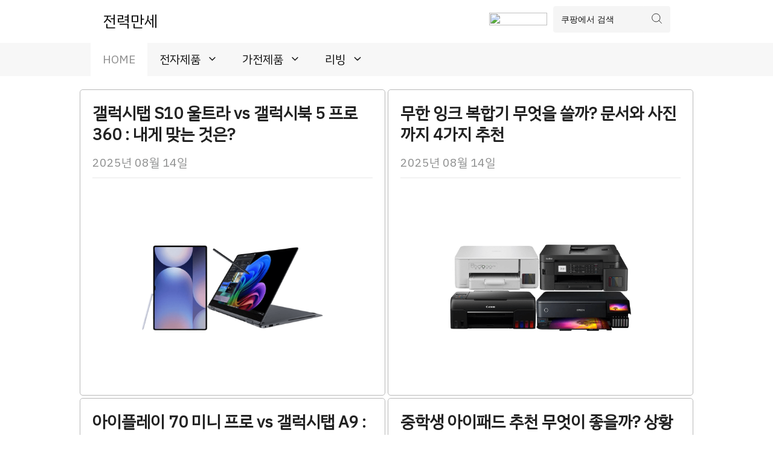

--- FILE ---
content_type: text/html; charset=UTF-8
request_url: https://electronics10000.com/page/4/
body_size: 68392
content:
<!DOCTYPE html>
<html lang="ko-KR">
<head>
	<meta charset="UTF-8">
	<meta name='robots' content='index, follow, max-image-preview:large, max-snippet:-1, max-video-preview:-1' />
<meta name="viewport" content="width=device-width, initial-scale=1">
	<!-- This site is optimized with the Yoast SEO plugin v26.7 - https://yoast.com/wordpress/plugins/seo/ -->
	<title>전력만세 - 24 중 4 번째 페이지</title>
	<link rel="canonical" href="https://electronics10000.com/page/4/" />
	<link rel="prev" href="https://electronics10000.com/page/3/" />
	<link rel="next" href="https://electronics10000.com/page/5/" />
	<meta property="og:locale" content="ko_KR" />
	<meta property="og:type" content="website" />
	<meta property="og:title" content="전력만세" />
	<meta property="og:url" content="https://electronics10000.com/" />
	<meta property="og:site_name" content="전력만세" />
	<meta name="twitter:card" content="summary_large_image" />
	<script type="application/ld+json" class="yoast-schema-graph">{"@context":"https://schema.org","@graph":[{"@type":"CollectionPage","@id":"https://electronics10000.com/","url":"https://electronics10000.com/page/4/","name":"전력만세 - 24 중 4 번째 페이지","isPartOf":{"@id":"https://electronics10000.com/#website"},"breadcrumb":{"@id":"https://electronics10000.com/page/4/#breadcrumb"},"inLanguage":"ko-KR"},{"@type":"BreadcrumbList","@id":"https://electronics10000.com/page/4/#breadcrumb","itemListElement":[{"@type":"ListItem","position":1,"name":"Home"}]},{"@type":"WebSite","@id":"https://electronics10000.com/#website","url":"https://electronics10000.com/","name":"전력만세","description":"","potentialAction":[{"@type":"SearchAction","target":{"@type":"EntryPoint","urlTemplate":"https://electronics10000.com/?s={search_term_string}"},"query-input":{"@type":"PropertyValueSpecification","valueRequired":true,"valueName":"search_term_string"}}],"inLanguage":"ko-KR"}]}</script>
	<!-- / Yoast SEO plugin. -->


<link rel="alternate" type="application/rss+xml" title="전력만세 &raquo; 피드" href="https://electronics10000.com/feed/" />
<link rel="alternate" type="application/rss+xml" title="전력만세 &raquo; 댓글 피드" href="https://electronics10000.com/comments/feed/" />
<style id='wp-img-auto-sizes-contain-inline-css'>
img:is([sizes=auto i],[sizes^="auto," i]){contain-intrinsic-size:3000px 1500px}
/*# sourceURL=wp-img-auto-sizes-contain-inline-css */
</style>
<style id='wp-emoji-styles-inline-css'>

	img.wp-smiley, img.emoji {
		display: inline !important;
		border: none !important;
		box-shadow: none !important;
		height: 1em !important;
		width: 1em !important;
		margin: 0 0.07em !important;
		vertical-align: -0.1em !important;
		background: none !important;
		padding: 0 !important;
	}
/*# sourceURL=wp-emoji-styles-inline-css */
</style>
<style id='wp-block-library-inline-css'>
:root{--wp-block-synced-color:#7a00df;--wp-block-synced-color--rgb:122,0,223;--wp-bound-block-color:var(--wp-block-synced-color);--wp-editor-canvas-background:#ddd;--wp-admin-theme-color:#007cba;--wp-admin-theme-color--rgb:0,124,186;--wp-admin-theme-color-darker-10:#006ba1;--wp-admin-theme-color-darker-10--rgb:0,107,160.5;--wp-admin-theme-color-darker-20:#005a87;--wp-admin-theme-color-darker-20--rgb:0,90,135;--wp-admin-border-width-focus:2px}@media (min-resolution:192dpi){:root{--wp-admin-border-width-focus:1.5px}}.wp-element-button{cursor:pointer}:root .has-very-light-gray-background-color{background-color:#eee}:root .has-very-dark-gray-background-color{background-color:#313131}:root .has-very-light-gray-color{color:#eee}:root .has-very-dark-gray-color{color:#313131}:root .has-vivid-green-cyan-to-vivid-cyan-blue-gradient-background{background:linear-gradient(135deg,#00d084,#0693e3)}:root .has-purple-crush-gradient-background{background:linear-gradient(135deg,#34e2e4,#4721fb 50%,#ab1dfe)}:root .has-hazy-dawn-gradient-background{background:linear-gradient(135deg,#faaca8,#dad0ec)}:root .has-subdued-olive-gradient-background{background:linear-gradient(135deg,#fafae1,#67a671)}:root .has-atomic-cream-gradient-background{background:linear-gradient(135deg,#fdd79a,#004a59)}:root .has-nightshade-gradient-background{background:linear-gradient(135deg,#330968,#31cdcf)}:root .has-midnight-gradient-background{background:linear-gradient(135deg,#020381,#2874fc)}:root{--wp--preset--font-size--normal:16px;--wp--preset--font-size--huge:42px}.has-regular-font-size{font-size:1em}.has-larger-font-size{font-size:2.625em}.has-normal-font-size{font-size:var(--wp--preset--font-size--normal)}.has-huge-font-size{font-size:var(--wp--preset--font-size--huge)}.has-text-align-center{text-align:center}.has-text-align-left{text-align:left}.has-text-align-right{text-align:right}.has-fit-text{white-space:nowrap!important}#end-resizable-editor-section{display:none}.aligncenter{clear:both}.items-justified-left{justify-content:flex-start}.items-justified-center{justify-content:center}.items-justified-right{justify-content:flex-end}.items-justified-space-between{justify-content:space-between}.screen-reader-text{border:0;clip-path:inset(50%);height:1px;margin:-1px;overflow:hidden;padding:0;position:absolute;width:1px;word-wrap:normal!important}.screen-reader-text:focus{background-color:#ddd;clip-path:none;color:#444;display:block;font-size:1em;height:auto;left:5px;line-height:normal;padding:15px 23px 14px;text-decoration:none;top:5px;width:auto;z-index:100000}html :where(.has-border-color){border-style:solid}html :where([style*=border-top-color]){border-top-style:solid}html :where([style*=border-right-color]){border-right-style:solid}html :where([style*=border-bottom-color]){border-bottom-style:solid}html :where([style*=border-left-color]){border-left-style:solid}html :where([style*=border-width]){border-style:solid}html :where([style*=border-top-width]){border-top-style:solid}html :where([style*=border-right-width]){border-right-style:solid}html :where([style*=border-bottom-width]){border-bottom-style:solid}html :where([style*=border-left-width]){border-left-style:solid}html :where(img[class*=wp-image-]){height:auto;max-width:100%}:where(figure){margin:0 0 1em}html :where(.is-position-sticky){--wp-admin--admin-bar--position-offset:var(--wp-admin--admin-bar--height,0px)}@media screen and (max-width:600px){html :where(.is-position-sticky){--wp-admin--admin-bar--position-offset:0px}}

/*# sourceURL=wp-block-library-inline-css */
</style><style id='global-styles-inline-css'>
:root{--wp--preset--aspect-ratio--square: 1;--wp--preset--aspect-ratio--4-3: 4/3;--wp--preset--aspect-ratio--3-4: 3/4;--wp--preset--aspect-ratio--3-2: 3/2;--wp--preset--aspect-ratio--2-3: 2/3;--wp--preset--aspect-ratio--16-9: 16/9;--wp--preset--aspect-ratio--9-16: 9/16;--wp--preset--color--black: #000000;--wp--preset--color--cyan-bluish-gray: #abb8c3;--wp--preset--color--white: #ffffff;--wp--preset--color--pale-pink: #f78da7;--wp--preset--color--vivid-red: #cf2e2e;--wp--preset--color--luminous-vivid-orange: #ff6900;--wp--preset--color--luminous-vivid-amber: #fcb900;--wp--preset--color--light-green-cyan: #7bdcb5;--wp--preset--color--vivid-green-cyan: #00d084;--wp--preset--color--pale-cyan-blue: #8ed1fc;--wp--preset--color--vivid-cyan-blue: #0693e3;--wp--preset--color--vivid-purple: #9b51e0;--wp--preset--color--contrast: var(--contrast);--wp--preset--color--contrast-2: var(--contrast-2);--wp--preset--color--contrast-3: var(--contrast-3);--wp--preset--color--base: var(--base);--wp--preset--color--base-2: var(--base-2);--wp--preset--color--base-3: var(--base-3);--wp--preset--color--accent: var(--accent);--wp--preset--gradient--vivid-cyan-blue-to-vivid-purple: linear-gradient(135deg,rgb(6,147,227) 0%,rgb(155,81,224) 100%);--wp--preset--gradient--light-green-cyan-to-vivid-green-cyan: linear-gradient(135deg,rgb(122,220,180) 0%,rgb(0,208,130) 100%);--wp--preset--gradient--luminous-vivid-amber-to-luminous-vivid-orange: linear-gradient(135deg,rgb(252,185,0) 0%,rgb(255,105,0) 100%);--wp--preset--gradient--luminous-vivid-orange-to-vivid-red: linear-gradient(135deg,rgb(255,105,0) 0%,rgb(207,46,46) 100%);--wp--preset--gradient--very-light-gray-to-cyan-bluish-gray: linear-gradient(135deg,rgb(238,238,238) 0%,rgb(169,184,195) 100%);--wp--preset--gradient--cool-to-warm-spectrum: linear-gradient(135deg,rgb(74,234,220) 0%,rgb(151,120,209) 20%,rgb(207,42,186) 40%,rgb(238,44,130) 60%,rgb(251,105,98) 80%,rgb(254,248,76) 100%);--wp--preset--gradient--blush-light-purple: linear-gradient(135deg,rgb(255,206,236) 0%,rgb(152,150,240) 100%);--wp--preset--gradient--blush-bordeaux: linear-gradient(135deg,rgb(254,205,165) 0%,rgb(254,45,45) 50%,rgb(107,0,62) 100%);--wp--preset--gradient--luminous-dusk: linear-gradient(135deg,rgb(255,203,112) 0%,rgb(199,81,192) 50%,rgb(65,88,208) 100%);--wp--preset--gradient--pale-ocean: linear-gradient(135deg,rgb(255,245,203) 0%,rgb(182,227,212) 50%,rgb(51,167,181) 100%);--wp--preset--gradient--electric-grass: linear-gradient(135deg,rgb(202,248,128) 0%,rgb(113,206,126) 100%);--wp--preset--gradient--midnight: linear-gradient(135deg,rgb(2,3,129) 0%,rgb(40,116,252) 100%);--wp--preset--font-size--small: 13px;--wp--preset--font-size--medium: 20px;--wp--preset--font-size--large: 36px;--wp--preset--font-size--x-large: 42px;--wp--preset--spacing--20: 0.44rem;--wp--preset--spacing--30: 0.67rem;--wp--preset--spacing--40: 1rem;--wp--preset--spacing--50: 1.5rem;--wp--preset--spacing--60: 2.25rem;--wp--preset--spacing--70: 3.38rem;--wp--preset--spacing--80: 5.06rem;--wp--preset--shadow--natural: 6px 6px 9px rgba(0, 0, 0, 0.2);--wp--preset--shadow--deep: 12px 12px 50px rgba(0, 0, 0, 0.4);--wp--preset--shadow--sharp: 6px 6px 0px rgba(0, 0, 0, 0.2);--wp--preset--shadow--outlined: 6px 6px 0px -3px rgb(255, 255, 255), 6px 6px rgb(0, 0, 0);--wp--preset--shadow--crisp: 6px 6px 0px rgb(0, 0, 0);}:where(.is-layout-flex){gap: 0.5em;}:where(.is-layout-grid){gap: 0.5em;}body .is-layout-flex{display: flex;}.is-layout-flex{flex-wrap: wrap;align-items: center;}.is-layout-flex > :is(*, div){margin: 0;}body .is-layout-grid{display: grid;}.is-layout-grid > :is(*, div){margin: 0;}:where(.wp-block-columns.is-layout-flex){gap: 2em;}:where(.wp-block-columns.is-layout-grid){gap: 2em;}:where(.wp-block-post-template.is-layout-flex){gap: 1.25em;}:where(.wp-block-post-template.is-layout-grid){gap: 1.25em;}.has-black-color{color: var(--wp--preset--color--black) !important;}.has-cyan-bluish-gray-color{color: var(--wp--preset--color--cyan-bluish-gray) !important;}.has-white-color{color: var(--wp--preset--color--white) !important;}.has-pale-pink-color{color: var(--wp--preset--color--pale-pink) !important;}.has-vivid-red-color{color: var(--wp--preset--color--vivid-red) !important;}.has-luminous-vivid-orange-color{color: var(--wp--preset--color--luminous-vivid-orange) !important;}.has-luminous-vivid-amber-color{color: var(--wp--preset--color--luminous-vivid-amber) !important;}.has-light-green-cyan-color{color: var(--wp--preset--color--light-green-cyan) !important;}.has-vivid-green-cyan-color{color: var(--wp--preset--color--vivid-green-cyan) !important;}.has-pale-cyan-blue-color{color: var(--wp--preset--color--pale-cyan-blue) !important;}.has-vivid-cyan-blue-color{color: var(--wp--preset--color--vivid-cyan-blue) !important;}.has-vivid-purple-color{color: var(--wp--preset--color--vivid-purple) !important;}.has-black-background-color{background-color: var(--wp--preset--color--black) !important;}.has-cyan-bluish-gray-background-color{background-color: var(--wp--preset--color--cyan-bluish-gray) !important;}.has-white-background-color{background-color: var(--wp--preset--color--white) !important;}.has-pale-pink-background-color{background-color: var(--wp--preset--color--pale-pink) !important;}.has-vivid-red-background-color{background-color: var(--wp--preset--color--vivid-red) !important;}.has-luminous-vivid-orange-background-color{background-color: var(--wp--preset--color--luminous-vivid-orange) !important;}.has-luminous-vivid-amber-background-color{background-color: var(--wp--preset--color--luminous-vivid-amber) !important;}.has-light-green-cyan-background-color{background-color: var(--wp--preset--color--light-green-cyan) !important;}.has-vivid-green-cyan-background-color{background-color: var(--wp--preset--color--vivid-green-cyan) !important;}.has-pale-cyan-blue-background-color{background-color: var(--wp--preset--color--pale-cyan-blue) !important;}.has-vivid-cyan-blue-background-color{background-color: var(--wp--preset--color--vivid-cyan-blue) !important;}.has-vivid-purple-background-color{background-color: var(--wp--preset--color--vivid-purple) !important;}.has-black-border-color{border-color: var(--wp--preset--color--black) !important;}.has-cyan-bluish-gray-border-color{border-color: var(--wp--preset--color--cyan-bluish-gray) !important;}.has-white-border-color{border-color: var(--wp--preset--color--white) !important;}.has-pale-pink-border-color{border-color: var(--wp--preset--color--pale-pink) !important;}.has-vivid-red-border-color{border-color: var(--wp--preset--color--vivid-red) !important;}.has-luminous-vivid-orange-border-color{border-color: var(--wp--preset--color--luminous-vivid-orange) !important;}.has-luminous-vivid-amber-border-color{border-color: var(--wp--preset--color--luminous-vivid-amber) !important;}.has-light-green-cyan-border-color{border-color: var(--wp--preset--color--light-green-cyan) !important;}.has-vivid-green-cyan-border-color{border-color: var(--wp--preset--color--vivid-green-cyan) !important;}.has-pale-cyan-blue-border-color{border-color: var(--wp--preset--color--pale-cyan-blue) !important;}.has-vivid-cyan-blue-border-color{border-color: var(--wp--preset--color--vivid-cyan-blue) !important;}.has-vivid-purple-border-color{border-color: var(--wp--preset--color--vivid-purple) !important;}.has-vivid-cyan-blue-to-vivid-purple-gradient-background{background: var(--wp--preset--gradient--vivid-cyan-blue-to-vivid-purple) !important;}.has-light-green-cyan-to-vivid-green-cyan-gradient-background{background: var(--wp--preset--gradient--light-green-cyan-to-vivid-green-cyan) !important;}.has-luminous-vivid-amber-to-luminous-vivid-orange-gradient-background{background: var(--wp--preset--gradient--luminous-vivid-amber-to-luminous-vivid-orange) !important;}.has-luminous-vivid-orange-to-vivid-red-gradient-background{background: var(--wp--preset--gradient--luminous-vivid-orange-to-vivid-red) !important;}.has-very-light-gray-to-cyan-bluish-gray-gradient-background{background: var(--wp--preset--gradient--very-light-gray-to-cyan-bluish-gray) !important;}.has-cool-to-warm-spectrum-gradient-background{background: var(--wp--preset--gradient--cool-to-warm-spectrum) !important;}.has-blush-light-purple-gradient-background{background: var(--wp--preset--gradient--blush-light-purple) !important;}.has-blush-bordeaux-gradient-background{background: var(--wp--preset--gradient--blush-bordeaux) !important;}.has-luminous-dusk-gradient-background{background: var(--wp--preset--gradient--luminous-dusk) !important;}.has-pale-ocean-gradient-background{background: var(--wp--preset--gradient--pale-ocean) !important;}.has-electric-grass-gradient-background{background: var(--wp--preset--gradient--electric-grass) !important;}.has-midnight-gradient-background{background: var(--wp--preset--gradient--midnight) !important;}.has-small-font-size{font-size: var(--wp--preset--font-size--small) !important;}.has-medium-font-size{font-size: var(--wp--preset--font-size--medium) !important;}.has-large-font-size{font-size: var(--wp--preset--font-size--large) !important;}.has-x-large-font-size{font-size: var(--wp--preset--font-size--x-large) !important;}
/*# sourceURL=global-styles-inline-css */
</style>

<style id='classic-theme-styles-inline-css'>
/*! This file is auto-generated */
.wp-block-button__link{color:#fff;background-color:#32373c;border-radius:9999px;box-shadow:none;text-decoration:none;padding:calc(.667em + 2px) calc(1.333em + 2px);font-size:1.125em}.wp-block-file__button{background:#32373c;color:#fff;text-decoration:none}
/*# sourceURL=/wp-includes/css/classic-themes.min.css */
</style>
<link rel='stylesheet' id='generate-style-css' href='https://electronics10000.com/wp-content/themes/generatepress/assets/css/main.min.css?ver=3.6.1' media='all' />
<style id='generate-style-inline-css'>
body{background-color:var(--base-3);color:#222222;}a{color:#1e73be;}a:hover, a:focus, a:active{color:#000000;}.grid-container{max-width:1020px;}.wp-block-group__inner-container{max-width:1020px;margin-left:auto;margin-right:auto;}.generate-back-to-top{font-size:20px;border-radius:3px;position:fixed;bottom:30px;right:30px;line-height:40px;width:40px;text-align:center;z-index:10;transition:opacity 300ms ease-in-out;opacity:0.1;transform:translateY(1000px);}.generate-back-to-top__show{opacity:1;transform:translateY(0);}:root{--contrast:#222222;--contrast-2:#575760;--contrast-3:#b2b2be;--base:#f0f0f0;--base-2:#f7f8f9;--base-3:#ffffff;--accent:#1e73be;}:root .has-contrast-color{color:var(--contrast);}:root .has-contrast-background-color{background-color:var(--contrast);}:root .has-contrast-2-color{color:var(--contrast-2);}:root .has-contrast-2-background-color{background-color:var(--contrast-2);}:root .has-contrast-3-color{color:var(--contrast-3);}:root .has-contrast-3-background-color{background-color:var(--contrast-3);}:root .has-base-color{color:var(--base);}:root .has-base-background-color{background-color:var(--base);}:root .has-base-2-color{color:var(--base-2);}:root .has-base-2-background-color{background-color:var(--base-2);}:root .has-base-3-color{color:var(--base-3);}:root .has-base-3-background-color{background-color:var(--base-3);}:root .has-accent-color{color:var(--accent);}:root .has-accent-background-color{background-color:var(--accent);}body, button, input, select, textarea{font-family:-apple-system, system-ui, BlinkMacSystemFont, "Segoe UI", Helvetica, Arial, sans-serif, "Apple Color Emoji", "Segoe UI Emoji", "Segoe UI Symbol";}body{line-height:1.5;}.entry-content > [class*="wp-block-"]:not(:last-child):not(.wp-block-heading){margin-bottom:1.5em;}.main-navigation .main-nav ul ul li a{font-size:14px;}.sidebar .widget, .footer-widgets .widget{font-size:17px;}@media (max-width:768px){h1{font-size:31px;}h2{font-size:27px;}h3{font-size:24px;}h4{font-size:22px;}h5{font-size:19px;}}.top-bar{background-color:#636363;color:#ffffff;}.top-bar a{color:#ffffff;}.top-bar a:hover{color:#303030;}.site-header{background-color:#ffffff;color:#ffffff;}.main-title a,.main-title a:hover{color:#0a0a0a;}.site-description{color:#757575;}.mobile-menu-control-wrapper .menu-toggle,.mobile-menu-control-wrapper .menu-toggle:hover,.mobile-menu-control-wrapper .menu-toggle:focus,.has-inline-mobile-toggle #site-navigation.toggled{background-color:rgba(0, 0, 0, 0.02);}.main-navigation,.main-navigation ul ul{background-color:#ffffff;}.main-navigation .main-nav ul li a, .main-navigation .menu-toggle, .main-navigation .menu-bar-items{color:#0a0a0a;}.main-navigation .main-nav ul li:not([class*="current-menu-"]):hover > a, .main-navigation .main-nav ul li:not([class*="current-menu-"]):focus > a, .main-navigation .main-nav ul li.sfHover:not([class*="current-menu-"]) > a, .main-navigation .menu-bar-item:hover > a, .main-navigation .menu-bar-item.sfHover > a{color:#848484;background-color:#ffffff;}button.menu-toggle:hover,button.menu-toggle:focus{color:#0a0a0a;}.main-navigation .main-nav ul li[class*="current-menu-"] > a{color:#8e8e8e;background-color:#ffffff;}.navigation-search input[type="search"],.navigation-search input[type="search"]:active, .navigation-search input[type="search"]:focus, .main-navigation .main-nav ul li.search-item.active > a, .main-navigation .menu-bar-items .search-item.active > a{color:#848484;background-color:#ffffff;}.main-navigation ul ul{background-color:#eaeaea;}.main-navigation .main-nav ul ul li a{color:#515151;}.main-navigation .main-nav ul ul li:not([class*="current-menu-"]):hover > a,.main-navigation .main-nav ul ul li:not([class*="current-menu-"]):focus > a, .main-navigation .main-nav ul ul li.sfHover:not([class*="current-menu-"]) > a{color:#7a8896;background-color:#eaeaea;}.main-navigation .main-nav ul ul li[class*="current-menu-"] > a{color:#7a8896;background-color:#eaeaea;}.separate-containers .inside-article, .separate-containers .comments-area, .separate-containers .page-header, .one-container .container, .separate-containers .paging-navigation, .inside-page-header{background-color:#ffffff;}.entry-title a{color:#222222;}.entry-title a:hover{color:#55555e;}.entry-meta{color:#595959;}.sidebar .widget{background-color:#ffffff;}.footer-widgets{background-color:#ffffff;}.footer-widgets .widget-title{color:#000000;}.site-info{color:#0a0a0a;background-color:#ffffff;}.site-info a{color:#ffffff;}.site-info a:hover{color:#d3d3d3;}.footer-bar .widget_nav_menu .current-menu-item a{color:#d3d3d3;}input[type="text"],input[type="email"],input[type="url"],input[type="password"],input[type="search"],input[type="tel"],input[type="number"],textarea,select{color:#666666;background-color:#fafafa;border-color:#cccccc;}input[type="text"]:focus,input[type="email"]:focus,input[type="url"]:focus,input[type="password"]:focus,input[type="search"]:focus,input[type="tel"]:focus,input[type="number"]:focus,textarea:focus,select:focus{color:#666666;background-color:#ffffff;border-color:#bfbfbf;}button,html input[type="button"],input[type="reset"],input[type="submit"],a.button,a.wp-block-button__link:not(.has-background){color:#ffffff;background-color:#55555e;}button:hover,html input[type="button"]:hover,input[type="reset"]:hover,input[type="submit"]:hover,a.button:hover,button:focus,html input[type="button"]:focus,input[type="reset"]:focus,input[type="submit"]:focus,a.button:focus,a.wp-block-button__link:not(.has-background):active,a.wp-block-button__link:not(.has-background):focus,a.wp-block-button__link:not(.has-background):hover{color:#ffffff;background-color:#3f4047;}a.generate-back-to-top{background-color:rgba( 0,0,0,0.4 );color:#ffffff;}a.generate-back-to-top:hover,a.generate-back-to-top:focus{background-color:rgba( 0,0,0,0.6 );color:#ffffff;}:root{--gp-search-modal-bg-color:var(--base-3);--gp-search-modal-text-color:var(--contrast);--gp-search-modal-overlay-bg-color:rgba(0,0,0,0.2);}@media (max-width:768px){.main-navigation .menu-bar-item:hover > a, .main-navigation .menu-bar-item.sfHover > a{background:none;color:#0a0a0a;}}.inside-header{padding:10px 40px 10px 40px;}.nav-below-header .main-navigation .inside-navigation.grid-container, .nav-above-header .main-navigation .inside-navigation.grid-container{padding:0px 20px 0px 20px;}.separate-containers .inside-article, .separate-containers .comments-area, .separate-containers .page-header, .separate-containers .paging-navigation, .one-container .site-content, .inside-page-header{padding:20px 20px 1px 20px;}.site-main .wp-block-group__inner-container{padding:20px 20px 1px 20px;}.separate-containers .paging-navigation{padding-top:20px;padding-bottom:20px;}.entry-content .alignwide, body:not(.no-sidebar) .entry-content .alignfull{margin-left:-20px;width:calc(100% + 40px);max-width:calc(100% + 40px);}.one-container.right-sidebar .site-main,.one-container.both-right .site-main{margin-right:20px;}.one-container.left-sidebar .site-main,.one-container.both-left .site-main{margin-left:20px;}.one-container.both-sidebars .site-main{margin:0px 20px 0px 20px;}.one-container.archive .post:not(:last-child):not(.is-loop-template-item), .one-container.blog .post:not(:last-child):not(.is-loop-template-item){padding-bottom:1px;}.main-navigation .main-nav ul li a,.menu-toggle,.main-navigation .menu-bar-item > a{line-height:55px;}.navigation-search input[type="search"]{height:55px;}.rtl .menu-item-has-children .dropdown-menu-toggle{padding-left:20px;}.rtl .main-navigation .main-nav ul li.menu-item-has-children > a{padding-right:20px;}.widget-area .widget{padding:0px;}.inside-site-info{padding:15px 20px 15px 20px;}@media (max-width:768px){.separate-containers .inside-article, .separate-containers .comments-area, .separate-containers .page-header, .separate-containers .paging-navigation, .one-container .site-content, .inside-page-header{padding:30px 10px 30px 10px;}.site-main .wp-block-group__inner-container{padding:30px 10px 30px 10px;}.inside-top-bar{padding-right:30px;padding-left:30px;}.inside-header{padding-right:0px;padding-left:0px;}.widget-area .widget{padding-top:0px;padding-right:0px;padding-bottom:0px;padding-left:0px;}.footer-widgets-container{padding-top:30px;padding-right:30px;padding-bottom:30px;padding-left:30px;}.inside-site-info{padding-right:30px;padding-left:30px;}.entry-content .alignwide, body:not(.no-sidebar) .entry-content .alignfull{margin-left:-10px;width:calc(100% + 20px);max-width:calc(100% + 20px);}.one-container .site-main .paging-navigation{margin-bottom:20px;}}/* End cached CSS */.is-right-sidebar{width:30%;}.is-left-sidebar{width:30%;}.site-content .content-area{width:100%;}@media (max-width:768px){.main-navigation .menu-toggle,.sidebar-nav-mobile:not(#sticky-placeholder){display:block;}.main-navigation ul,.gen-sidebar-nav,.main-navigation:not(.slideout-navigation):not(.toggled) .main-nav > ul,.has-inline-mobile-toggle #site-navigation .inside-navigation > *:not(.navigation-search):not(.main-nav){display:none;}.nav-align-right .inside-navigation,.nav-align-center .inside-navigation{justify-content:space-between;}}
/*# sourceURL=generate-style-inline-css */
</style>
<link rel='stylesheet' id='generate-child-css' href='https://electronics10000.com/wp-content/themes/generatepress_child/style.css?ver=1628909867' media='all' />
<link rel="https://api.w.org/" href="https://electronics10000.com/wp-json/" /><link rel="EditURI" type="application/rsd+xml" title="RSD" href="https://electronics10000.com/xmlrpc.php?rsd" />
<meta name="generator" content="WordPress 6.9" />
    <!-- Google Tag Manager -->
	<script>(function(w,d,s,l,i){w[l]=w[l]||[];w[l].push({'gtm.start':
		new Date().getTime(),event:'gtm.js'});var f=d.getElementsByTagName(s)[0],
		j=d.createElement(s),dl=l!='dataLayer'?'&l='+l:'';j.async=true;j.src=
		'https://www.googletagmanager.com/gtm.js?id='+i+dl;f.parentNode.insertBefore(j,f);
		})(window,document,'script','dataLayer','GTM-M5C4W4V');</script>
	<!-- End Google Tag Manager -->
	
	<!-- Search Console Checking -->
		<meta name="google-site-verification" content="wRo1kDWcZsmCf_zRslEZxFyMDlpbH5Rr6H1hnvEB9Ak" />
	
    <link rel="icon" href="https://electronics10000.com/wp-content/uploads/2022/11/cropped-pakibkon-44-32x32.png" sizes="32x32" />
<link rel="icon" href="https://electronics10000.com/wp-content/uploads/2022/11/cropped-pakibkon-44-192x192.png" sizes="192x192" />
<link rel="apple-touch-icon" href="https://electronics10000.com/wp-content/uploads/2022/11/cropped-pakibkon-44-180x180.png" />
<meta name="msapplication-TileImage" content="https://electronics10000.com/wp-content/uploads/2022/11/cropped-pakibkon-44-270x270.png" />
		<style id="wp-custom-css">
			/* -------FONT------- */
	/* 고운도담 */
    @import url('https://fonts.googleapis.com/css2?family=Gowun+Dodum&display=swap');

	/* Hahmlet */
	@import url('https://fonts.googleapis.com/css2?family=Hahmlet:wght@600&display=swap');

	/* IBM Plex */
	@import url('https://fonts.googleapis.com/css2?family=IBM+Plex+Sans+KR&display=swap');

	/* 전체글씨셋팅 */
	/* a링크가 포함되었으므로 개별링크 글씨변경은 a를 따로 작업하면됨 */
	h1, h2, h3, .main-title a, h4, h2.entry-title, li, ul, table, tr, td, th, tbody, thead, ol, a, figcaption, kbd, pred, code, p, div, ul.menu, span.posted-on { 
		font-family: 'IBM Plex Sans KR', sans-serif;		
	}

/* -------기초 글씨 셋팅 ------- */	
	/* 기준크기 */
		body {
			font-size:1rem;
		}
/* 네비길이 */
nav.grid-container {
	max-width:100%;
}
/* 푸터길이 */
div.site-footer {
	max-width:100%;
}

	/* 사이트 제목 크기 */
		.main-title{
			font-size:1.6rem;	
			font-weight:100;

		}

	/* 카테고리 아카이브 제목 크기 */
		h1.page-title {
			font-weight:bold;
		} 

	/* H1 크기 */
		h1.entry-title {
			font-size:1.5rem;
			font-weight:bold;
		}
		@media(min-width:500px)
		{
			h1.entry-title
			{
				font-size:1.7rem;
			}
		}
		@media(min-width:960px)
			{
				h1.entry-title
				{
					font-size:2.3rem;
				}
			}		

/*h1 카테고리 제목*/
	h1.page-title {
		font-size:1.3rem;
		font-weight:bold;
	}
	@media(min-width:500px)
	{
		h1.page-title
		{
			font-size:2.0rem;
			font-weight:bold;
		}
	}


	/* H2 엔트리타이틀 크기 */
		h2.entry-title {
			font-size:1.2rem;
			font-weight:bold;
					}		
		@media(min-width:500px)
				{
					h2.entry-title
					{
						font-size:1.5rem;
					}
				}
		@media(min-width:960px)
						{
							h2.entry-title
							{
								font-size:1.7rem;
								font-family:'Hahmlet', serif;
							}
						} 

/* 메인제목hover */
h2.entry-title a:hover {
	color:#44a2ff;
}

	/* H2 크기 */
			h2 {
				font-size:1.5rem;
				font-weight:bold;
			}
			@media(min-width:500px)
			{
				h2{
					font-size:1.7rem;
				}
			}
			@media(min-width:960px)
						{
							h2{
								font-size:2.3rem;								
							}
						}	

	/* H3 크기 */
			h3, h4 {
				font-size:1.3rem;
				font-weight:bold;				
			}
			@media(min-width:500px)
			{
				h3, h4{
					font-size:1.7rem;
				}
			}	
			@media(min-width:960px)
						{
							h3, h4{
								font-size:2.0rem;									
							}
						}	

	/* P 태그 크기 */
		p {
			font-size:1.0rem;
			line-height:28px;
			
		}
		@media(min-width:500px)
		{
			p {
				font-size:1.3rem;
				line-height:30px;
				
			}
		}	
		@media(min-width:960px)
			{
				p {
					font-size:1.4rem;	
					line-height:33px;
					
					
				}
		}	

	/* ul li 셋팅 */
		ul li {
			list-style-type:none;			
		}

/*  ul li 아이콘 */
		div.entry-content ul li:before {
			content:"-";

}

	/* li 크기 조절 */
		li {
			font-size:1.1rem;
		}
		@media(min-width:500px){
			li {
				font-size:1.3rem;
			}
		}
		@media(min-width:960px){
				li {
					font-size:1.4rem;
				}
			}

	/* ul마진 */
		ul {
			margin-left:3px;
		}

	/* ol마진 */
		ol {
			margin-left:28px;
		}

		/* ol li 행간 */
		ol li {
			line-height:35px;
		}

	/* 글제목과 기사 영역 테두리 */
		header.entry-header {
			border-bottom:0.1px solid #E7E7E7;
			padding-bottom:10px;	
	}

/* li 링크 hover 색 */
li a:hover	 {
	color:blue;
}

/* 본문링크셋팅 */
a {
	color:#0275d8;
}

a:hover {	
	color:#0275d8;
	text-decoration: underline;
	text-underline-offset: 4px;
}

/* 이미지캡션 */
.wp-caption-text {
	font-size:1.0rem!important;
	text-align:center;
}
@media(min-width:500px){
				.wp-caption-text{
					font-size:1.1rem!important;
					text-align:center;
				}
			}
		@media(min-width:960px){
			.wp-caption-text{
				font-size:1.2rem!important;
				text-align:center;
			}
		}

/* -----기사영역 간격조절----- */
	/* 기사영역간격 */
div.inside-article {
/* 	padding-top:10px!important; */
}

/* ----------작성자------------ */
	/* 작성자 */
	span.author-name {
		font-size:1.0rem;
		color:#2DB4F8;
/* 		font-weight:bold;	 */
		padding:1px;		
	}
	@media(min-width:500px){
		span.author-name {
		font-size:1.2rem;
		color:#2DB4F8;
/* 		font-weight:bold;	 */
		padding:1px;		
	}
	}

	/*하단 네비 번호 크기 */
	div.nav-links {
		font-size:1.4rem;
	}

/* -------FOOTER 셋팅------- */
	/* 	FOOTER 글씨 위치	 */
	footer .inside-site-info {
/* 		justify-content:left; */
	}

	/* FOOTER 글씨 반응형 */
		div.copyright-bar{
			font-size:1.0rem;
		}
		@media(min-width:500px){
			div.copyright-bar{
					font-size:1.05rem;
				}
		}
	/* 	FOOTER 글씨색	 */
		div.copyright-bar a {
			color:black;
			font-family: 'IBM Plex Sans KR', sans-serif;
		}

	/* 	FOOTER 글씨 HOVER 색	 */
		div.copyright-bar a:hover {
			color:black;
		}

	/* FOOTER 테두리 */
	footer.site-info {
		border-top:1px solid #E3E3E3;
	}

	/*하단번호마진*/
	nav.paging-navigation {	
		padding-top:8px!important;
		padding-bottom:8px!important;
	/* 	margin-top:8px!important; */
	}

/* -------검색창 셋팅 ------- */
	/* 검색창 우측 글씨 셋팅 */
		button.wp-block-search__button {
			font-size:1.1rem;
/* 			font-weight:bold; */
		}

	/* 검색창 우측 테두리 디자인 */
		.wp-block-search .wp-block-search__button {
/* 			border:1px dotted #CACACA; */
/* 			border-radius:20px; */
		}

	/* 검색창 우측 테두리 HOVER */
		.wp-block-search .wp-block-search__button:hover {
			background:#55BBE8;
			color:white;
		}

	/* 검색창 좌측 배경색 디자인 */
		input[type="text"], input[type="email"], input[type="url"], input[type="password"], input[type="search"], input[type="tel"], input[type="number"], textarea, select {
				background-color:white;	
			}

	/* 검색창 좌측 테두리 디자인 */
		.wp-block-search .wp-block-search__input {
/* 			border:1px solid #CACACA; */
/* 			border-radius:20px; */
		}

/* -------날짜 영역 셋팅------- */
	/*날짜 상단 간격 조절 */
		div.entry-meta {	
			padding-top:10px;			
		}

	/* 날짜 글씨 크기 */
		span.posted-on {
			font-size:1.0rem;
/* 			font-weight:bold; */
			color:#8D8E8E;		
		}
	@media(min-width:500px){
		span.posted-on {
			font-size:1.2rem;
/* 				font-weight:bold; */
				color:#8D8E8E;		
		}
	}

/* -------상단 네비게이션바 셋팅------- */
/* 네비게이션바 테두리 */
	.main-navigation {
		background:#F7F7F7;
	}

	/* 상단 네비게이션 글씨 반응형 */
		.main-navigation a{
			font-size:1rem;
		}
		@media(min-width:500px){
				.main-navigation a{
					font-size:1.1rem;
				}
			}
		@media(min-width:960px){
			.main-navigation a{
				font-size:1.2rem;
			}
		}
		/* 하위메뉴디자인 글씨 */
	.sub-menu li.menu-item a{
			font-size:0.9rem!important;
		font-weight:200!important;
		}
		@media(min-width:500px){
				.sub-menu li.menu-item a{
					font-size:1.0rem!important;
					font-weight:200!important;
				}
			}
		@media(min-width:960px){
			.sub-menu li.menu-item a{
				font-size:1.1rem!important;
				font-weight:200!important;
			}
		}
/* 하위메뉴배경색*/
.sub-menu li.menu-item {
	background:#fff !important;
}
	/* 하위메뉴일반색 */
		.sub-menu li.menu-item a{			
			background:#fff!important;
			border-radius:5px;
			color:black!important;
			border:1px solid gray;
			margin-bottom:1px;	
		}
	/* 하위메뉴hover */
		.sub-menu li.menu-item a:hover{
			background:#3380FF!important;
			color:#fff!important;
		}

/* 카테고리 제목 padding */
	header.page-header {
	padding-bottom:10px!important;
		padding-top:10px!important;
	}


/* -------메인화면 셋팅------- */
/* 메인화면이미지크기 */
body.home .post-image img {
	height:300px;
	width:300px;
	object-fit: contain;
	display:block;/* 가운정렬 */
	margin:0 auto;/* 가운정렬 */
}

/* 이미지hover */
.post-image img:hover {
	opacity:0.7;
}

/* 메인화면 그리드 레이아웃 */
body.home .site-main{
  display: block;
  }

@media screen and (min-width: 768px)
{
	body.home .site-main{
  display: grid!important;
  grid-template-columns: repeat(2, 1fr)!important;
  }
}	
/* 메인화면 상세보기 버튼 */
	a.read-more {
		border:1px dashed gray;
		padding-right:3px;
		padding-left:3px;
		border-radius:10px;
		color:black;
	}

	/* 메인화면 상세보기 버튼 HOVER */
		a.read-more:hover {
			background:#267CFF;
			color:#fff;	
			border:1px dashed gray;
		}

/* 메인화면 상세보기 버튼 삭제 */
	.entry-summary {
		display:none;
	}

/* 박스디자인 */
body.home article {
	border:1px solid #b8b8b8;
	margin:10px;
	border-radius:5px;
}
@media screen and (min-width: 768px) {
	body.home article {
	border:1px solid #b8b8b8;
	margin:2px;
	border-radius:5px;
}
}

body.home .inside-article {
	border-radius:5px;
}

/* ---카테고리디자인--- */
/* 내부그리드정렬 */
/* 메인화면이미지크기 */
body.category .post-image img {
	height:350px;
	width:100%;
	object-fit: contain;
	display:block;/* 가운정렬 */
	margin:0 auto;/* 가운정렬 */
}
/* 카테고리메뉴박스디자인 */
body.category article {
	border:1px solid #b8b8b8;
	margin:10px;
	border-radius:5px;
}
@media screen and (min-width: 768px) {
	body.category article {
	border:1px solid #b8b8b8;
	margin:2px;
	border-radius:5px;
}
}

body.category .inside-article {
	border-radius:5px;
}

/* 카테고리 그리드 레이아웃 */
body.category .site-main {
    display: block;
}

@media screen and (min-width: 768px) {
body.category .site-main {
    display: grid !important;
    grid-template-columns: repeat(2, 1fr) !important;
}
}
/* 카테고리 제목만 블록정렬 */
body.category header.page-header {
    grid-column: 1 / -1; /* 전체 컬럼을 차지 */
}


/* -------표 셋팅------- */
	/* 표 글씨 크기 */
		td, th {
			font-size:1.2rem;
		}
	@media(min-width:500px){
		td, th {
			font-size:1.3rem;
		}
	}

/* 표 공통 헤더 */
th {
	position: sticky;
	top:0;
	background:white;
	z-index: 10;
}


/* 헤더왼쪽정렬표 */
/* 반응형글씨크기 */
.marketing-table-11 table, .marketing-table-11 th, .marketing-table-11 td {
	font-size:1.0rem!important;
}
@media(min-width:500px)
{
	.marketing-table-11 table, .marketing-table-11 th, .marketing-table-11 td  {
		font-size:1.1rem!important;
	}
}	
@media(min-width:960px)
{
	.marketing-table-11 table, .marketing-table-11 th, .marketing-table-11 td  {
		font-size:1.2rem!important;
	}
}	

	/* 11번 나열형표 */
	.marketing-table-11 {
		overflow:auto;	
		margin-bottom:1rem;
	}

	/* 11번 테두리겹치기 없애기 */
	.marketing-table-11 table {
			border-collapse:collapse;	
		}

	/* 11번 표테두리제거 */
	.marketing-table-11 table, .marketing-table-11td, .marketing-table-11th {
		border:none;
		padding:5px 5px 5px 3px;
	}

	/* 11번표 th */
	.marketing-table-11 th {
		border-bottom: 2px solid #9B9B9B;
		border-top: 1px dotted #BEBEBE;
		border-left: 1px dotted #BEBEBE;
		border-right: 1px dotted #BEBEBE;
		white-space:nowrap;		
/* 		background:#082373; */
		color:#fff;
		text-shadow:2px 2px 2px #000;
		background:linear-gradient(180deg, #000000, #03004E , #040083, #05009E );	
		padding:8px 5px;
			}


	/* 11번표 td 아래테두리 */
	.marketing-table-11 td {
/* 		border-bottom: 0.1px solid #BEBEBE; */
		text-align:left;
		white-space:nowrap;
		border:1px dashed #BEBEBE;
	}

/* 짝수행 색상 */
.marketing-table-11 tr:nth-child(even) {
	background:#FAFAFA;
}

	/* 11번표맨왼쪽 */
	.marketing-table-11 td:nth-child(1) {
		font-weight:bold;
		text-align:left;
		position: sticky;
		background:#fff;
		left:0;
		z-index:1;
		white-space:nowrap;
/* 		padding:3px 5px 5px 3px; */
	}

	/* 11번표 왼쪽에서 두번째 */
	.marketing-table-11 td:nth-child(2) {		
		text-align:left;	
		font-weight:bold;
		word-break:break-all;
	}

	/* 11번표 외부 링크설정 */
	.marketing-table-11 a[target="_blank"] {
/* 		color:#085BEC; */
		color: #FF4D29;
		display:block;		
		text-align:left;		
		font-weight:bold;		
	}

	/* 11번표 외부링크 HOVER */
	.marketing-table-11 a[target="_blank"]:hover {
				position: relative; 
			top:1px;		
	}

/* --13번표:헤더두줄하단표-- */
/* 반응형글씨크기 */
.marketing-table-13 table, .marketing-table-13 th, .marketing-table-13 td {
	font-size:1.0rem!important;
}
@media(min-width:500px)
{
	.marketing-table-13 table, .marketing-table-13 th, .marketing-table-13 td  {
		font-size:1.1rem!important;
	}
}	
@media(min-width:960px)
{
	.marketing-table-13 table, .marketing-table-13 th, .marketing-table-13 td  {
		font-size:1.2rem!important;
	}
}	
	/* 13번 나열형표 */
	.marketing-table-13 {
		overflow:auto;	
		margin-bottom:1rem;
	}

	/* 13번 테두리겹치기 없애기 */
	.marketing-table-13 table {
		border-collapse:collapse;	
		}

	/* 13번 표테두리제거 */
	.marketing-table-13 table, .marketing-table-13 td, .marketing-table-13 th {
		border:none;
		padding:5px 8px 5px 8px;
	}

	/* 13번표 th */
	.marketing-table-13 th {
		border:1px solid #BEBEBE;
		white-space:nowrap;		
		background:#0079CD;
		color:#fff;
		padding:8px 5px;
			}
/* 짝수행 색상 */
.marketing-table-13 tr:nth-child(even) {
	background:#FAFAFA;
}

	/* 13번표 td 아래테두리 */
	.marketing-table-13 td {		
		text-align:left;
		white-space:nowrap;
		border:1px dashed #BEBEBE;
	}

	/* 13번표맨왼쪽 */
	.marketing-table-13 td:nth-child(1) {
		font-weight:bold;
		text-align:center;
		position: sticky;
		left:0;		
		z-index:1;
		white-space:nowrap;
		background:#fff;
 	color:#000;
		padding:3px 5px 5px 3px;
	}



/* --그림형 표 1-- */
/* 반응형글씨크기 */
.picturing-tb-1, .picturing-tb-1 th, .picturing-tb-1 td {
	font-size:1.0rem!important;
}
@media(min-width:500px)
{
	.picturing-tb-1 table, .picturing-tb-1 th, .picturing-tb-1 td  {
		font-size:1.1rem!important;
	}
}	
@media(min-width:960px)
{
	.picturing-tb-1 table, .picturing-tb-1 th, .picturing-tb-1 td  {
		font-size:1.2rem!important;
	}
}	

/* 오버플로우 */
.picturing-tb-1, .picturing-tb-1 table {
	overflow:auto;
}

/* 셀너비 */
.picturing-tb-1 td img{
	height:200px;
	width:300px;
	object-fit:contain;
}

/* 너비반응형조절 */
.picturing-tb-1 table {
	table-layout:auto;
}
@media(min-width:500px)
{
	.picturing-tb-1 table  {
		table-layout:auto;
	}
}	
@media(min-width:960px)
{
	.picturing-tb-1 table  {
		table-layout:fixed;
	}
}	

	/* 그림형 표 1 나열형표 */
	.picturing-tb-1 {
/* 		overflow:auto;	 */
		margin-bottom:1rem;
	}

	/* 그림형 표 1 테두리겹치기 없애기 */
	.picturing-tb-1 table {
			border-collapse:collapse;	
		}

	/* 그림형 표 1 표테두리제거 */
	.picturing-tb-1 table, .picturing-tb-1 td, .picturing-tb-1 th {
		border:none;
/* 		padding:5px 5px 5px 3px; */
	}

	/* 그림형 표 1 th */
	.picturing-tb-1 th{
		white-space:nowrap;		
		border: 1px solid #BEBEBE;
/* 		padding:8px 5px; */
	text-align:left;
		padding:0px;
}


	/* 그림형 표 1 td 아래테두리 */
	.picturing-tb-1 td {
		text-align:left;
		white-space:nowrap;
		border: 1px solid #BEBEBE;
	}

/* 그림형 표 1 짝수행 색상 */
.picturing-tb-1 tr:nth-child(even) {
	background:#F1F1F1;
	
}

	/* 그림형 표 1 맨왼쪽 */
	.picturing-tb-1 td:first-child {
		font-weight:bold;
		text-align:left;
		position: sticky;		
		left:0;
		z-index:1;
		white-space:nowrap;
		background:#FAFAFA;
	}

	/* 그림형 표 1 외부 링크설정 */
	.picturing-tb-1 a[target="_blank"] {
		color: #FF4D29;
		display:block;		
		text-align:left;		
		font-weight:bold;		
	}

	/* 그림형 표 1 외부링크 HOVER */
	.picturing-tb-1 a[target="_blank"]:hover {
		position: relative; 
		top:1px;		
	}

	/* 그림형 표 1 제품명 */
.picturing-tb-1 th {
	text-align:center;	
/* background: #0079CD;	 */
background:#F7F7F7;
/* 	color:#fff; */
/* 	text-shadow:2px 2px 2px #000; */
	padding:5px;
	font-size:1.3rem;
	border-bottom:1px solid #BEBEBE;
}

/* ---그림형 표 내부버튼--- */
.pr_bt_1 {
			text-align:center;		
			font-weight:bold;
			background:#fff;
	background:#3380FF;
			border-radius:5px;	
			border:1px solid #858585;
/* 			box-shadow:3px 2px 1px 1px #575757; */
			-moz-transition:all .2s ease-out;
			-o-transition:all .2s ease-out;
			-webkit-transition:all .2s ease-out;
			transition:all .2s ease-out;			
		}


/* 그림형표버튼 글씨 반응형 */
.pr_bt_1 {
	font-size:1.0rem;
				box-shadow:3px 2px 1px 1px #575757;
}

@media (min-width: 500px) {
	.pr_bt_1 {
	font-size:1.1rem;
		box-shadow:none;
}
}
@media (min-width:960px) {
	.pr_bt_1 {
	font-size:1.2rem;
		box-shadow:none;
}
}

/*표 버튼 링크 글씨*/
		.pr_bt_1 a[target] {
			color:#464646;					
			display:block;
			border-radius:15px 15px 15px 15px;		
			text-align:center;
			padding:5px;
			color:#fff;
		}

/* 표 버튼 자체 HOVER */
	.pr_bt_1:hover {
			box-shadow: 0px 0px 0;
			position: relative; 
			top:1px;
			-moz-transition:all .2s ease-out;
			-o-transition:all .2s ease-out;
			-webkit-transition:all .2s ease-out;
			transition:all .2s ease-out;		
		
		}

/* 표 클릭 글씨색 */
.pr_bt_1 a[target]:active {
	color:#EAEAEA;
}

/*표 버튼 아이콘 */	
		.pr_bt_1 a[target]:after {
/* 			content:"\f107";
			font-family: FontAwesome;
			margin-left:4px;
			color:#2DB4F8;
			text-shadow:1px 1px 1px black; */
		}

/* --그림형 표 2 무채색-- */
/* 반응형글씨크기 */
.picturing-tb-2, .picturing-tb-2 th, .picturing-tb-2 td {
	font-size:1.0rem!important;
}
@media(min-width:500px)
{
	.picturing-tb-2 table, .picturing-tb-2 th, .picturing-tb-2 td  {
		font-size:1.1rem!important;
	}
}	
@media(min-width:960px)
{
	.picturing-tb-2 table, .picturing-tb-2 th, .picturing-tb-2 td  {
		font-size:1.2rem!important;
	}
}	

/* 오버플로우 */
.picturing-tb-2, .picturing-tb-2 table {
	overflow:auto;
}

/* 셀너비 */
.picturing-tb-2 td img{
	height:200px;
	width:300px;
	object-fit:contain;
}

/* 너비반응형조절 */
.picturing-tb-2 table {
	table-layout:auto;
}
@media(min-width:500px)
{
	.picturing-tb-2 table  {
		table-layout:auto;
	}
}	
@media(min-width:960px)
{
	.picturing-tb-2 table  {
		table-layout:fixed;
	}
}	

	/* 그림형 표 1 나열형표 */
	.picturing-tb-2 {
/* 		overflow:auto;	 */
		margin-bottom:1rem;
	}

	/* 그림형 표 1 테두리겹치기 없애기 */
	.picturing-tb-2 table {
			border-collapse:collapse;	
		}

	/* 그림형 표 1 표테두리제거 */
	.picturing-tb-2 table, .picturing-tb-2 td, .picturing-tb-2 th {
		border:none;
/* 		padding:5px 5px 5px 3px; */
	}

	/* 그림형 표 1 th */
	.picturing-tb-2 th{
		white-space:nowrap;		
		border: 1px solid #BEBEBE;
/* 		padding:8px 5px; */
	text-align:left;
		padding:0px;
}


	/* 그림형 표 1 td 아래테두리 */
	.picturing-tb-2 td {
		text-align:left;
		white-space:nowrap;
		border: 1px solid #BEBEBE;
	}

/* 그림형 표 1 짝수행 색상 */
.picturing-tb-2 tr:nth-child(even) {
/* 	background:#F1F1F1; */
	
}

	/* 그림형 표 1 맨왼쪽 */
	.picturing-tb-2 td:first-child {
		font-weight:bold;
		text-align:left;
		position: sticky;		
		left:0;
		z-index:1;
		white-space:nowrap;
		background:#FAFAFA;
	}

	/* 그림형 표 1 외부 링크설정 */
	.picturing-tb-2 a[target="_blank"] {
		color: #000;
/* 		color:#239CFF; */
		display:block;		
		text-align:left;		
		font-weight:bold;		
	}

	/* 그림형 표 1 외부링크 HOVER */
	.picturing-tb-2 a[target="_blank"]:hover {
		position: relative; 
		top:1px;		
	}

	/* 그림형 표 1 제품명 */
.picturing-tb-2 th {
	text-align:center;	

background:#F7F7F7;
	padding:5px;
	font-size:1.3rem;
	border-bottom:1px solid #BEBEBE;
}

/* 표내부링크앞쪽아이콘 */
.picturing-tb-2 a[target]::after {
    content: "";
    display: inline-block;
    -webkit-clip-path: polygon(0 44%, 48% 69%, 100% 44%, 100% 64%, 48% 87%, 0 63%);
    clip-path: polygon(0 44%, 48% 69%, 100% 44%, 100% 64%, 48% 87%, 0 63%);
    width: 13px;
    height: 25px;
    background: #2DB4F8;

    margin-left: 5px;
}

/* --그림형 표 3 무채색-- */
/* 반응형글씨크기 */
.picturing-tb-3, .picturing-tb-3 th, .picturing-tb-3 td {
	font-size:1.0rem!important;
}
@media(min-width:500px)
{
	.picturing-tb-3 table, .picturing-tb-3 th, .picturing-tb-2 td  {
		font-size:1.1rem!important;
	}
}	
@media(min-width:960px)
{
	.picturing-tb-3 table, .picturing-tb-3 th, .picturing-tb-3 td  {
		font-size:1.2rem!important;
	}
}	

/* 오버플로우 */
.picturing-tb-3, .picturing-tb-3 table {
	overflow:auto;
}

/* 셀너비 */
.picturing-tb-3 td img{
	height:200px;
	width:300px;
	object-fit:contain;
}

/* 너비반응형조절 */
/* .picturing-tb-3 table {
	table-layout:auto;
}
@media(min-width:500px)
{
	.picturing-tb-3 table  {
		table-layout:auto;
	}
}	
@media(min-width:960px)
{
	.picturing-tb-3 table  {
		table-layout:fixed;
	}
}	 */

	/* 그림형 표 1 나열형표 */
	.picturing-tb-3 {
/* 		overflow:auto;	 */
		margin-bottom:1rem;
	}

	/* 그림형 표 1 테두리겹치기 없애기 */
	.picturing-tb-3 table {
			border-collapse:collapse;	
		}

	/* 그림형 표 1 표테두리제거 */
	.picturing-tb-3 table, .picturing-tb-3 td, .picturing-tb-3 th {
		border:none;
/* 		padding:5px 5px 5px 3px; */
	}

	/* 그림형 표 1 th */
	.picturing-tb-3 th{
		white-space:nowrap;		
		border: 1px solid #BEBEBE;
/* 		padding:8px 5px; */
	text-align:left;
		padding:0px;
}


	/* 그림형 표 1 td 아래테두리 */
	.picturing-tb-3 td {
		text-align:left;
		white-space:nowrap;
		border: 1px solid #BEBEBE;
	}

/* 그림형 표 1 짝수행 색상 */
.picturing-tb-3 tr:nth-child(even) {
/* 	background:#F1F1F1; */
	
}

	/* 그림형 표 1 맨왼쪽 */
	.picturing-tb-3 td:first-child {		
		text-align:left;
		position: sticky;		
		left:0;
		z-index:2;
		white-space:nowrap;
		background:#FAFAFA;
	}

	/* 그림형 표 1 외부 링크설정 */
	.picturing-tb-3 a[target="_blank"] {
		color: #000;
		display:block;		
		text-align:left;		
		font-weight:bold;		
	}

	/* 그림형 표 1 외부링크 HOVER */
	.picturing-tb-3 a[target="_blank"]:hover {
		position: relative; 
		top:1px;		
	}

	/* 그림형 표 1 제품명 */
.picturing-tb-3 th {
	text-align:center;	

background:#F7F7F7;
	padding:5px;
	font-size:1.3rem;
	border-bottom:1px solid #BEBEBE;
}

 /* 그림형 표 1 외부 링크설정 */
.picturing-tb-3 a[target="_blank"] {
    color:#090;
	font-weight:440;
}

/* 그림형 표 1 외부링크 HOVER */
.picturing-tb-3 a[target="_blank"]:hover {
    position: relative; 
    top:1px;		
text-decoration:underline;
}

/* 표외부링크 */
.picturing-tb-3 a[target]::before {
    content: "";
   display: inline-block;
   width: 19px; 
   height: 16px; 
   background-image: url('https://electronics10000.com/wp-content/uploads/2023/12/external-icon.svg');
   background-size: contain; 
   background-repeat: no-repeat; 
   vertical-align: middle; 
 }

/* 신규표형쿠팡디자인 */
/* 표내부링크앞쪽아이콘 */
.picturing-tb-3 a[target]::after {
/*     content: "";
    display: inline-block;
    -webkit-clip-path: polygon(0 44%, 48% 69%, 100% 44%, 100% 64%, 48% 87%, 0 63%);
    clip-path: polygon(0 44%, 48% 69%, 100% 44%, 100% 64%, 48% 87%, 0 63%);
    width: 16px;
    height: 25px;
    background: #2DB4F8;
    margin-left: 5px; */
}

/* ----------스펙형서비스기획표------------ */
/* 글씨크기 */
.picturing-tb-4, .picturing-tb-4 th, .picturing-tb-4 td {
	font-size:1.0rem!important;
}
@media(min-width:500px)
{
	.picturing-tb-4 table, .picturing-tb-4 th, .picturing-tb-4 td  {
		font-size:1.1rem!important;
	}
}	
@media(min-width:960px)
{
	.picturing-tb-4 table, .picturing-tb-4 th, .picturing-tb-4 td  {
		font-size:1.2rem!important;
	}
}	

/* 오버플로우 */
.picturing-tb-4, .picturing-tb-4 table {
	overflow:auto;
}

	/* 그림형 표 1 나열형표 */
	.picturing-tb-4 {
		margin-bottom:1rem;
	}

	/* 그림형 표 1 테두리겹치기 없애기 */
	.picturing-tb-4 table {
		border-collapse:separate;
		border-spacing:0px;
		}

	/* 그림형 표 1 표테두리제거 */
	.picturing-tb-4 table, .picturing-tb-4 td, .picturing-tb-4 th {
/* 		border:none; */
/* 	border:1px solid #BEBEBE; */
	}

	/* 그림형 표 1 th */
	.picturing-tb-4 th{
		white-space:nowrap;		
/* 		border: 1px solid #BEBEBE;		 */
}

	/* 그림형 표 1 td 아래테두리 */
	.picturing-tb-4 td {
		text-align:left;
		white-space:nowrap;
	}

	/* 그림형 표 1 맨왼쪽 */
	.picturing-tb-4 td:first-child {
		text-align:left;
		position: sticky;		
		left:0;
		z-index:10;
		white-space:nowrap;
		background:#FAFAFA;
	}

	/* 그림형 표 1 외부 링크설정 */
	.picturing-tb-4 a[target="_blank"] {
		color:#090;
	}

	/* 그림형 표 1 외부링크 HOVER */
	.picturing-tb-4 a[target="_blank"]:hover {
		position: relative; 
		top:1px;		
		text-decoration:underline;
	}

	/* 그림형 표 1 제품명 */
.picturing-tb-4 th {
	text-align:center;	
background:#F7F7F7;
/* 	padding:5px; */
	font-size:1.3rem;
/* 	border-bottom:1px solid #BEBEBE; */
}

/* 표외부링크 */
.picturing-tb-4 a[target]::before {
   content: "";
  display: inline-block;
  width: 19px; 
  height: 16px; 
  background-image: url('https://electronics10000.com/wp-content/uploads/2023/12/external-icon.svg');
  background-size: contain; 
  background-repeat: no-repeat; 
  vertical-align: middle; 
}

/* --무채색-- */
/* 글씨 */
.picturing-tb-5, .picturing-tb-5 th, .picturing-tb-5 td {
	font-size:1.0rem!important;
}
@media(min-width:500px)
{
	.picturing-tb-5 table, .picturing-tb-5 th, .picturing-tb-2 td  {
		font-size:1.1rem!important;
	}
}	
@media(min-width:960px)
{
	.picturing-tb-5 table, .picturing-tb-5 th, .picturing-tb-5 td  {
		font-size:1.2rem!important;
	}
}	

/* 오버플로우 */
.picturing-tb-5, .picturing-tb-5 table {
	overflow:auto;
}

	/* 테두리겹치기 없애기 */
	.picturing-tb-5 table {
			border-collapse:collapse;	
		}

	
	/* td 테두리 */
	.picturing-tb-5 td {
		text-align:left;
		white-space:nowrap;
		border: 1px solid #BEBEBE;
	}


	/* header */
.picturing-tb-5 th {
	text-align:center;	
background:#F7F7F7;
	padding:5px;
	font-size:1.3rem;
	border:1px solid #BEBEBE;
}

 /* 외부 링크 */
.picturing-tb-5 a[target="_blank"] {
    color:#090;
	font-weight:440;
}

/* 외부링크 HOVER */
.picturing-tb-5 a[target="_blank"]:hover {
    position: relative; 
    top:1px;		
text-decoration:underline;
}

/* 외부링크 아이콘*/
.picturing-tb-5 a[target]::before {
    content: "";
   display: inline-block;
   width: 19px; 
   height: 16px; 
   background-image: url('https://electronics10000.com/wp-content/uploads/2023/12/external-icon.svg');
   background-size: contain; 
   background-repeat: no-repeat; 
   vertical-align: middle; 
 }



/* ----특수표모음----- */
/* 헤더왼쪽색상취소 */
.no_header_color td:first-child {
	background:#fff;
	font-weight:440;
}

/* 표너비각각맞추기 */
.table_layout_none table{
	table-layout:auto;
}

/* 표 부모 가운데정렬 */
.table_center {
	text-align:center;
}

/* 표자식가운데정렬용마진오토 */
.table_son_center {
	margin:auto;
}

/* 300너비 */
.table_300px {
	max-width:300px;
}

/* 400너비 */
.table_400px {
	max-width:400px;
}

/* 500너비 */
.table_500px {
	max-width:500px;
}

/* 600너비 */
.table_600px {
	max-width:600px;
}

/* 700너비 */
.table_700px {
	max-width:700px;
}

/* 800너비 */
.table_800px {
	max-width:800px;
}

/* 900너비 */
.table_900px {
	max-width:900px;
}

/* 1000너비 */
.table_1000px {
	max-width:1000px;
}

/* 1100너비 */
.table_1100px {
	max-width:1100px;
}

/* 1200너비 */
.table_1200px {
	max-width:1200px;
}

/* 1300너비 */
.table_1300px {
	max-width:1300px;
}

/* 1400너비 */
.table_1400px {
	max-width:1400px;
}



/* -------쿠팡 셋팅------- */
	/* CP문구 */
	div.code-block-1, div.code-block-7 {	
	padding:0px;
	margin-right:10px;
	margin-left:10px;		
	color:#1111d5;
	}

	/* CP글씨크기 */
	div.code-block-1, div.code-block-7 {
	font-size:1rem;
	}
	@media(min-width:500px){
	div.code-block-1, div.code-block-7 {
	font-size:1.15rem;		
		}
	}

/* -------쿠팡및알리문구 셋팅------- */
	/* CP문구 */
	div.code-block-4 {	
	padding:0px;
	margin-right:10px;
	margin-left:10px;		
	color:#1111d5;
	}

	/* CP글씨크기 */
	div.code-block-4 {
	font-size:1rem;
	}
	@media(min-width:500px){
	div.code-block-4 {
	font-size:1.15rem;		
		}
	}

/* 가장자리 박스 셋팅 */
/* 반응형 */
.edge-box_2 {
	box-shadow: 1px 1px 5px 1px gray;		
	margin-top: 2rem;
	margin-bottom: 2rem;
	margin-right: 0rem;
	margin-left: 0rem;
	text-align: center;
}
@media(min-width:500px) {
.edge-box_2 {
	border-radius: 22px;
	border: 1px solid #BCB9BE;	
	box-shadow: 1px 1px 5px 1px gray;		
	margin-top: 2rem;
	margin-bottom: 2rem;
	margin-right: 0rem;
	margin-left: 0rem;
	text-align: center;
}
}
@media(min-width:960px) {
.edge-box_2 {
	border-radius: 22px;
	border: 1px solid #BCB9BE;	
	box-shadow: 1px 1px 5px 1px gray;		
	margin-top: 2rem;
	margin-bottom: 2rem;
	margin-right: 0rem;
	margin-left: 0rem;
	text-align: center;
}
}	

/* 상단 마케팅 문구영역*/
/* 공통디자인 */
.top-marketing-title_2 {		
	font-weight:bold;
	color:white;			
	padding:5px;			
	text-align:center;					
	font-family: 'IBM Plex Sans KR', sans-serif;
}

/* 마케팅문구크기및디자인 */
.top-marketing-title_2 {		
	background: linear-gradient(to right, #000, #575757);
	border-radius:0px;
	font-size:1.3rem;
	text-shadow:2px 2px 3px #464646;				
	padding:8px 0px;
}
@media(min-width:500px) {
.top-marketing-title_2 {
	background:linear-gradient(to right, #0E4FE5, #56F5E0);	
	border-radius:21px 19px 0px 0px;	
	font-size:1.5rem;
	text-shadow:2px 2px 3px #464646;				
}
}
@media(min-width:960px) {
.top-marketing-title_2 {
	background:linear-gradient(to right, #0E4FE5, #56F5E0);	
	border-radius:21px 19px 0px 0px;	
	font-size:1.7rem;
	text-shadow:2px 2px 3px #464646;	
}
}	

	/* 박스 본문 글씨 */
		.content-description_2 {
		font-size:1.1rem;
/* 			line-height:28px; */
			line-height:26px;
			text-align: left;
			margin:10px 5px 10px 5px;
		}
	@media(min-width:500px){
		.content-description_2 {
			font-size:1.3rem;
			line-height:30px;
			text-align: left;
			margin: 1rem;
	}
	}
	@media(min-width:960px){
		.content-description_2 {
			font-size: 1.55rem;
			line-height:33px;
			text-align: left;
			margin: 1rem;		
		}
	}

/* 박스 본문 글씨 */
.content-box_2 ul li {
    font-size: 1.1rem;
    line-height: 26px;
    text-align: left;
    margin: 10px 5px 10px 5px;
}

@media(min-width:500px) {
    .content-box_2 ul li {
        font-size: 1.3rem;
        line-height: 28px;
        text-align: left;
        margin: 1rem;
    }
}

@media(min-width:960px) {
    .content-box_2 ul li {
        font-size: 1.55rem;
        line-height: 30px;
        text-align: left;
        margin: 1rem;
    }
}

	/* 박스 이미지 간격 */
		.product-image_2 {
			padding:10px 0px 10px 0px;
			margin:10px;
		}	

	/* 이미지 컨텐츠 그리드정렬 */
	@media (min-width: 800px ) {
	.image-box_2 {
		display:grid;
		grid-template-columns:0.4fr 0.57fr;
		align-items:center;
	}
}

/* 상단이미지박스마진 */
.image-box_2 {
	padding:0px;
}
 
/* 4번박스 이미지와 스펙표 사이 p태그 공백제거 */
.image-box_2 p {
	margin-bottom:0px;
}

/* 4번박스 스펙표와 버튼사이 p태그 공백제거 */
.bottom-spec-box_2 p{
	margin-bottom:0px;
}

/* 스펙박스표숨기기 */
.bottom-spec-box_2 {
/* 	display:none; */
}
@media (min-width:800px){
	.bottom-spec-box_2 {
	display:block;
}
}
	/* 스펙표 외곽박스 */
		.bottom-spec-box_2 {
			margin-right: 0rem;
			margin-left: 0rem;	
			padding-bottom:8px;
			padding-top:2px;
			border-top:1px solid #E6E6E6;			
/* 			background:#FAFAFA; */
border-radius:0px 0px 22px 22px;
/* 			box-shadow:1px 1px 5px 1px gray; */
		}		


/* 임시 이미지 정사격형크기조절-2022-10-10-일 */
.image-box_2 img {
/* 	width:100%;
	height:300px; */
	/* 	object-fit:contain; */
	width:100%;
	height:250px;
object-fit:scale-down;	
}
@media (min-width:800px){
	.image-box_2 img {
	width:400px;
	height:400px;
	object-fit:scale-down;	
}
}


/* -----4번 박스 스펙표----- */
	/* 스펙표 그리드배치 */
	.ex-grid_2 {
		display:grid;
		grid-template-columns: 1fr;
		grid-gap : 7px;	
		margin-left:10px;
		margin-top:15px;
		text-align:left;
	}
	@media(min-width:700px){
		.ex-grid_2 {
		display:grid;
		grid-template-columns: 1fr 1fr;
		grid-gap : 7px;	
		margin-left:10px;
		margin-top:15px;
		text-align:left;
	}
}

	/* 스펙표 글씨 */
	.ex-grid_2 {
		font-size:1.0rem;
	}
	@media(min-width:500px){
		.ex-grid_2 {
			font-size:1.1rem;
		}
	}
	@media(min-width:960px){
			.ex-grid_2 {
				font-size:1.4rem;
			}
		}

/* 스펙표링크아이콘 */
.ex-grid_2 div::before {		
/* 		content:"\e081";
	font-family:FontAwesome;
	margin-right:5px;
	margin-left:10px;
	color:#2DB4F8;	
	text-shadow:1px 1px 1px black; */
}

span.spec_title_2::before {
/* 	width:13px;
	height:13px;
	background:#2DB4F8;
	content:"";
	display:inline-block;
	border-radius:50px;
	margin-right:5px;
  box-shadow:2px 2px 2px black; */

}
/* 클립패스방식아이콘삽입 */
span.spec_title_2::before {
	content: "";
  display: inline-block;
  vertical-align: middle;
  width: 14px;
  height: 13px;
/*   background: #2DB4F8; */
	background:#4591FF;
/*   clip-path: polygon(75% 0%, 100% 50%, 75% 100%, 0% 100%, 25% 50%, 0% 0%); */
clip-path: polygon(5.56% 5.56%, 50% 0%, 94.44% 5.56%, 100% 50%, 94.44% 94.44%, 50% 100%, 5.56% 94.44%, 18.89% 81.11%, 18.89% 81.11%, 50% 89.82%, 82.83% 81.11%, 89.82% 50%, 83.33% 16.67%, 50% 10.19%, 50% 34.62%, 38.24% 38.24%, 34.62% 50%, 38.24% 61.76%, 50% 65.38%, 61.76% 61.76%, 65.38% 50%, 61.76% 38.24%, 50% 34.62%, 50% 20.37%, 72.22% 27.78%, 79.63% 50%, 72.22% 72.22%, 50% 79.63%, 27.78% 72.22%, 20.37% 50%, 27.78% 27.78%, 50% 20.37%, 50% 10.19%, 19.52% 18.8%, 10.19% 50%, 18.89% 81.11%, 5.56% 94.44%, 0% 50%);
	
	margin-right:5px;
/*   box-shadow:2px 2px 2px black; */
}

/* ---4번 박스 하단 버튼--- */
/* 디자인공통스펙 */
.show-more-button_4 {
			text-align:center;	
			font-weight:bold;				
			border:1px solid #858585;
			box-shadow:3px 2px 1px 1px #575757;
			margin:10px 10px 0px 10px;
	padding:5px;
			-moz-transition:all .2s ease-out;
			-o-transition:all .2s ease-out;
			-webkit-transition:all .2s ease-out;
			transition:all .2s ease-out;			
		}
/* 디자인반응형 */
		.show-more-button_4 {
/* 		background:#3380FF; */
					
				background:#fff;	
		}
		@media(min-width:500px){
			.show-more-button_4 {
				border-radius:10px 10px 22px 22px;	
				background:#fff;	
			}
		}
		@media(min-width:960px){
			.show-more-button_4 {
			border-radius:10px 10px 22px 22px;	
				background:#fff;	
			}
		}

/* 더보기 버튼 글씨 반응형 */
		.show-more-button_4 {
			font-size:1.4rem;
		}
		@media(min-width:500px){
			.show-more-button_4 {
				font-size:1.7rem;
			}
		}
		@media(min-width:960px){
			.show-more-button_4 {
				font-size:1.8rem;
			}
		}

/*더보기 버튼 링크 글씨*/
/* 공통스펙 */
		.show-more-button_4 a[target] {
							
			display:block;
			padding-top:5px;
			padding-bottom:5px;
			
		}
/* 반응형 */
	.show-more-button_4 a[target] {
/* 		color:#fff; */
		color:#464646;
		}
		@media(min-width:500px){
			.show-more-button_4 a[target]{
				color:#464646;
				border-radius:15px 15px 15px 15px;	
			}
		}
		@media(min-width:960px){
			.show-more-button_4 a[target]{
			color:#464646;
				border-radius:15px 15px 15px 15px;	
			}
		}

/* 더보기 버튼 자체 HOVER */
	.show-more-button_4:hover {
			box-shadow: 0px 0px 0;
			position: relative; 
			top:1px;
			-moz-transition:all .2s ease-out;
			-o-transition:all .2s ease-out;
			-webkit-transition:all .2s ease-out;
			transition:all .2s ease-out;
		text-decoration: none;
		}

.show-more-button_4 a:hover {
	text-decoration: none!important;
}

/* 더보기 클릭 글씨색 */
.show-more-button_4 a[target]:active {
	color:gray;
}


/* 클립패스방식 */
.show-more-button_4 a[target]::after {
	content:"→";
	display:inline-block;
/* 	-webkit-clip-path: polygon(0 44%, 48% 69%, 100% 44%, 100% 64%, 48% 87%, 0 63%);
clip-path: polygon(0 44%, 48% 69%, 100% 44%, 100% 64%, 48% 87%, 0 63%); */
/* 	width:16px;
	height:25px; */
/* 	background: #FFF300; */
color:#2DB4F8;
	margin-left:5px;
}
@media(min-width:500px){
			.show-more-button_4 a[target]::after{
				content:"→";
	display:inline-block;
/* 	-webkit-clip-path: polygon(0 44%, 48% 69%, 100% 44%, 100% 64%, 48% 87%, 0 63%);
clip-path: polygon(0 44%, 48% 69%, 100% 44%, 100% 64%, 48% 87%, 0 63%); */
/* 	width:16px;
	height:25px; */
/* 	background:#2DB4F8; */
				color:#2DB4F8;
	margin-left:5px;
			}
		}
		@media(min-width:960px){
			.show-more-button_4 a[target]::after{
			content:"→";
	display:inline-block;
/* 	-webkit-clip-path: polygon(0 44%, 48% 69%, 100% 44%, 100% 64%, 48% 87%, 0 63%);
clip-path: polygon(0 44%, 48% 69%, 100% 44%, 100% 64%, 48% 87%, 0 63%); */
/* 	width:16px;
	height:25px; */
/* 	background:#2DB4F8; */
				color:#2DB4F8;
	margin-left:5px;
			}
		}


/*더보기 버튼 주소추가 */	
.pd_inner_ads_1 {
	font-size:1.0rem;
	color:#521110;
}

.pd_inner_ads_2 {
	font-size:1.0rem;
	color:#d73227;
}
.pd_inner_ads_3 {
	font-size:1.0rem;
	color:#e99923;
}

.pd_inner_ads_4 {
	font-size:1.0rem;
	color:#92ba3e;
}

.pd_inner_ads_5 {
	font-size:1.0rem;
	color:#50a3d9;
}

.pd_inner_ads_6 {
	font-size:1.0rem;
}

/* 20번 버튼 */
/* ---20번 박스 하단 버튼--- */
.bottom_button_a1 {
			text-align:center;		
			font-weight:bold;
	
			border:1px solid #858585;
	box-shadow: 2px 2px 1px 1px #949494;
			margin:10px 0px 13px 0px;
	padding:5px;
			-moz-transition:all .2s ease-out;
			-o-transition:all .2s ease-out;
			-webkit-transition:all .2s ease-out;
			transition:all .2s ease-out;			
		}

/* 더보기 버튼 글씨 반응형 */
		.bottom_button_a1 {
			font-size:1.4rem;
			border-radius:2px;	
/* 			display:block; */
		}
		@media(min-width:500px){
			.bottom_button_a1 {
				font-size:1.7rem;
				border-radius:5px;	
/* 				display:block; */
			}
		}
		@media(min-width:960px){
			.bottom_button_a1 {
				font-size:1.8rem;
				border-radius:7px;	
/* 				display:none; */
			}
		}

/*더보기 버튼 링크 글씨*/
		.bottom_button_a1 a[target] {
			color:#949494;
			display:block;
			padding-top:5px;
			padding-bottom:5px;
			border-radius:15px 15px 15px 15px;		
		}

/* 더보기 버튼 자체 HOVER */
	.bottom_button_a1:hover {
			box-shadow: 0px 0px 0;
			position: relative; 
			top:1px;
			-moz-transition:all .2s ease-out;
			-o-transition:all .2s ease-out;
			-webkit-transition:all .2s ease-out;
			transition:all .2s ease-out;		
		
		}

/* 더보기 클릭 글씨색 */
.bottom_button_a1 a[target]:active {
	color:gray;
}

/*더보기 버튼 아이콘 */	
		.bottom_button_a1 a[target]::after {
			content:"";	
			margin-left:4px;
			display:inline-block;
			width:16px;
			height:25px;
			clip-path: polygon(0 44%, 48% 69%, 100% 44%, 100% 64%, 48% 87%, 0 63%);
			background:#757575;
		}

/* 버튼쿠팡파랑글씨강조반응형 */
.cp-blue-tx {
	color:#fff;
	color:#4591FF;
}
@media(min-width:500px)
{
	.cp-blue-tx {
	color:#4591FF;
	}
}	
@media(min-width:960px)
{
	.cp-blue-tx {
		color:#4591FF;
	}
}	



/* 구강세정기 가운데정렬 */
#post-18885 {
	max-width:2500px;
	margin:auto;
	padding:10px;
}



/* ----------JS 1번표------- */
/* 반응형글씨크기 */
.js-tb-1, .js-tb-1 th, .js-tb-1 td {
	font-size:1.0rem!important;
}
@media(min-width:500px)
{
	.js-tb-1 table, .js-tb-1 th, .js-tb-1 td  {
		font-size:1.1rem!important;
	}
}	
@media(min-width:960px)
{
	.js-tb-1 table, .js-tb-1 th, .js-tb-1 td  {
		font-size:1.15rem!important;
	}
}	

/* 오버플로우 */
.js-tb-1, .js-tb-1 table {
	overflow:auto;
}

/* 셀너비 */
.js-tb-1 td img{
	height:200px;
	width:300px;
	object-fit:contain;
}

/* 너비반응형조절 */
.js-tb-1 table {
	table-layout:auto;
}
@media(min-width:500px)
{
	.js-tb-1 table {
		table-layout:auto;
	}
}	
@media(min-width:960px)
{
	.js-tb-1 table {
		table-layout:fixed;
	}
}	

	/* 그림형 표 1 나열형표 */
	.js-tb-1 {
/* 		overflow:auto;	 */
		margin-bottom:1rem;
	}

	/* 그림형 표 1 테두리겹치기 없애기 */
	.js-tb-1 table {
			border-collapse:collapse;	
		}

	/* 그림형 표 1 표테두리제거 */
	.js-tb-1 table, .js-tb-1 td, .js-tb-1 th {
/* 		border:none; */
	}

	/* 그림형 표 1 th */
	.js-tb-1 th{
		white-space:nowrap;		
		border: 1px solid #BEBEBE!important;
	text-align:left;
		padding:0px;
}

	/* 그림형 표 1 td 아래테두리 */
	.js-tb-1 td {
		text-align:left;
		white-space:nowrap;
		border: 1px solid #BEBEBE!important;
	}

	/* 그림형 표 1 맨왼쪽 */
	.js-tb-1 td:first-child {
/* 		font-weight:bold; */
		text-align:left;
		position: sticky;		
		left:0;
		z-index:1;
		white-space:nowrap;
/* 		background:#FAFAFA; */
		
	}

	/* 그림형 표 1 외부 링크설정 */
	.js-tb-1 a[target="_blank"] {
		color: #FF4D29;
		display:block;		
		text-align:left;		
		font-weight:bold;		
	}

	/* 그림형 표 1 외부링크 HOVER */
	.js-tb-1 a[target="_blank"]:hover {
		position: relative; 
		top:1px;		
	}

	/* 그림형 표 1 제품명 */
.js-tb-1 th {
	text-align:center;	
background:#F7F7F7;
	padding:5px;
	font-size:1.3rem;
	border-bottom:1px solid #BEBEBE;
}

/* 표 상하 간격 */
.js-tb-1 td {
	padding-top:7px;
	padding-bottom:7px;
}

/* ---그림형 표 내부버튼--- */
.js_bt_1 {
			text-align:center;		
			font-weight:bold;
			background:#fff;
	background:#3380FF;
			border-radius:5px;	
			border:1px solid #858585;
			-moz-transition:all .2s ease-out;
			-o-transition:all .2s ease-out;
			-webkit-transition:all .2s ease-out;
			transition:all .2s ease-out;			
		}


/* 그림형표버튼 글씨 반응형 */
.js_bt_1 {
	font-size:1.0rem;
	box-shadow:3px 2px 1px 1px #575757;
}

@media (min-width: 500px) {
	.js_bt_1 {
	font-size:1.1rem;
	box-shadow:none;
}
}
@media (min-width:960px) {
	.js_bt_1 {
	font-size:1.2rem;
	box-shadow:none;
}
}

/*표 버튼 링크 글씨*/
		.js_bt_1 a[target] {
			color:#464646;					
			display:block;
			border-radius:15px 15px 15px 15px;		
			text-align:center;
			padding:5px;
			color:#fff;
		}

/* 표 버튼 자체 HOVER */
	.js_bt_1:hover {
			box-shadow: 0px 0px 0;
			position: relative; 
			top:1px;
			-moz-transition:all .2s ease-out;
			-o-transition:all .2s ease-out;
			-webkit-transition:all .2s ease-out;
			transition:all .2s ease-out;				
		}

/* 표 클릭 글씨색 */
.js_bt_1 a[target]:active {
	color:#EAEAEA;
}

/* ----------GSM식 1번표----- */
/* 반응형글씨크기 */
.gs-tb-1, .gs-tb-1 th, .gs-tb-1 td {
	font-size:0.9rem!important;
}
@media(min-width:500px)
{
	.gs-tb-1 table, .gs-tb-1 th, .gs-tb-1 td  {
		font-size:1.1rem!important;
	}
}	
@media(min-width:960px)
{
	.gs-tb-1 table, .gs-tb-1 th, .gs-tb-1 td  {
		font-size:1.2rem!important;
	}
}	

/* 오버플로우 */
.gs-tb-1, .gs-tb-1 table {
	overflow:auto;
}

/* 셀너비 */
.gs-tb-1 td img{
	 height: 100px;
    width: 300px;
	object-fit:contain;
}
@media(min-width:500px)
{
	.gs-tb-1 td img {
		 height: 150px;
    width: 300px;
		object-fit:contain;
	}
}	
@media(min-width:960px)
{
	.gs-tb-1 td img {
	height:200px;
	width:300px;
		object-fit:contain;
	}
}	

/* 너비반응형조절 */
.gs-tb-1 table {
	table-layout:fixed;
}
@media(min-width:500px)
{
	.gs-tb-1 table {
		table-layout:auto;
	}
}	
@media(min-width:960px)
{
	.gs-tb-1 table {
/* 		table-layout:fixed; */
	}
}	

	/* 그림형 표 1 나열형표 */
	.gs-tb-1 {
/* 		overflow:auto;	 */
		margin-bottom:1rem;
	}

	/* 그림형 표 1 테두리겹치기 없애기 */
	.gs-tb-1 table {
			border-collapse:collapse;	
		}

	/* 그림형 표 1 표테두리제거 */
	.gs-tb-1 table, .js-tb-1 td, .js-tb-1 th {
		border:none;
	}

	/* 그림형 표 1 th */
	.gs-tb-1 th{
			
		border: 1px solid #BEBEBE;
	text-align:left;
		padding:0px;
}

	/* 그림형 표 1 td 아래테두리 */
	.gs-tb-1 td {
		text-align:left;
		padding:4px;
		border: 1px solid #BEBEBE;
	}
@media(min-width:500px)
{
	.gs-tb-1 td {
		text-align:left;
		padding:6px;
				border: 1px solid #BEBEBE;
	}
}	
@media(min-width:960px)
{
	.gs-tb-1 td {
text-align:left;
		padding:8px;
		border: 1px solid #BEBEBE;
	}
}	

	/* 그림형 표 1 맨왼쪽 */
	.gs-tb-1 td:first-child {
/* 		font-weight:bold; */
		text-align:left;
/* 		position: sticky;		 */
/* 		left:0; */
/* 		z-index:1; */
		white-space:nowrap;
/* 		background:#FAFAFA; */
		
	}

	/* 그림형 표 1 외부 링크설정 */
	.gs-tb-1 a[target="_blank"] {
		color: #FF4D29;
		display:block;		
		text-align:left;		
		font-weight:bold;		
	}

	/* 그림형 표 1 외부링크 HOVER */
	.gs-tb-1 a[target="_blank"]:hover {
		position: relative; 
		top:1px;		
	}

	/* 그림형 표 1 제품명 */
.gs-tb-1 th {
	text-align:center;	
background:#F7F7F7;
	padding:5px;
	font-size:1.3rem;
	border-bottom:1px solid #BEBEBE;
}

/* 표 상하 간격 */
.gs-tb-1 td {
	padding-top:7px;
	padding-bottom:7px;
}

/* 표내부링크앞쪽아이콘 */
.gs-tb-1 a[target]::after {
    content: "";
    display: inline-block;
    -webkit-clip-path: polygon(0 44%, 48% 69%, 100% 44%, 100% 64%, 48% 87%, 0 63%);
    clip-path: polygon(0 44%, 48% 69%, 100% 44%, 100% 64%, 48% 87%, 0 63%);
    width: 6px;
    height: 14px;
        background: #FFF300;
	margin-left:1px;
}
@media (min-width: 500px) {
    .gs-tb-1 a[target]::after {
         content: "";
    display: inline-block;
    -webkit-clip-path: polygon(0 44%, 48% 69%, 100% 44%, 100% 64%, 48% 87%, 0 63%);
    clip-path: polygon(0 44%, 48% 69%, 100% 44%, 100% 64%, 48% 87%, 0 63%);
    width: 10px;
    height: 18px;
        background: #FFF300;
    margin-left: 5px;
    }
}

@media (min-width:960px) {
    .gs-tb-1 a[target]::after {
         content: "";
    display: inline-block;
    -webkit-clip-path: polygon(0 44%, 48% 69%, 100% 44%, 100% 64%, 48% 87%, 0 63%);
    clip-path: polygon(0 44%, 48% 69%, 100% 44%, 100% 64%, 48% 87%, 0 63%);
    width: 12px;
    height: 20px;
        background: #FFF300;
    margin-left: 5px;
    }
}

/* ---2, 3칸 표 내부버튼--- */
.gs_bt_1 {
    text-align: center;
    font-weight: bold;
    background: #fff;
    background: #3380FF;
    border-radius: 5px;
    border: 1px solid #858585;
    -moz-transition: all .2s ease-out;
    -o-transition: all .2s ease-out;
    -webkit-transition: all .2s ease-out;
    transition: all .2s ease-out;
}

/* 2,3칸 표 버튼크기 */
.gs_bt_1 {
    font-size: 1.0rem;
    /* 				box-shadow:3px 2px 1px 1px #575757; */
    border-radius: 0;
}

@media (min-width: 500px) {
    .gs_bt_1 {
        font-size: 1.1rem;
        box-shadow: none;
        border-radius: 5px;
    }
}

@media (min-width:960px) {
    .gs_bt_1 {
        font-size: 1.2rem;
        box-shadow: none;
        border-radius: 5px;
    }
}

/*표 버튼 링크 글씨*/
.gs_bt_1 a[target] {
    color: #fff;
    display: block;
    /* 			border-radius:15px 15px 15px 15px;	 */
    padding: 2px 0px 5px 0px;
    text-align: center;
}

@media (min-width: 500px) {
    .gs_bt_1 a[target] {
        color: #fff;
        display: block;
        border-radius: 15px 15px 15px 15px;
        padding: 5px;
        text-align: center;
    }
}

@media (min-width:960px) {
    .gs_bt_1 a[target] {
        color: #fff;
        display: block;
        border-radius: 15px 15px 15px 15px;
        padding: 5px;

        text-align: center;
    }
}

/* 표 버튼 자체 HOVER */
.gs_bt_1:hover {
    box-shadow: 0px 0px 0;
    position: relative;
    top: 1px;
    -moz-transition: all .2s ease-out;
    -o-transition: all .2s ease-out;
    -webkit-transition: all .2s ease-out;
    transition: all .2s ease-out;

}

/* 표 클릭 글씨색 */
.gs_bt_1 a[target]:active {
    color: #EAEAEA;
}

/* farleftsticky */
/* 첫번째셀고정 */
.fixed-first-cell {
	position:sticky;
	background:#F7F7F7;
	z-index:3;	
	left:0;
	font-weight:bold;
	color:#238EFF;
	white-space: normal;
}

/* 두번째셀고정 */
.fixed-second-cell {		
	font-weight:bold;
	background:#F7F7F7;
	white-space: normal;
	
}

/* ---왼쪽회색용표---- */
/* 표하단마진 */
/* 반응형글씨크기 */
.my_style_tb_1 th,
.my_style_tb_1 td {
    font-size: 0.9rem;
}

@media(min-width:500px) {

    .my_style_tb_1 th,
    .my_style_tb_1 td {
        font-size: 1.0rem;
    }
}

@media(min-width:960px) {

    .my_style_tb_1 th,
    .my_style_tb_1 td {
        font-size: 1.2rem;
    }
}

//* 오버플로우 */
.my_style_tb_1,
.my_style_tb_1 table {
    /*     overflow: auto; */
    /* 툴팁위해서임시비활성화 */

}

/* 툴팁안나가게하기위한임시오버플로우설정 */
.my_style_tb_1 {
    position: relative;
    overflow: visible;
}

.my_style_tb_1 td {
    position: relative;
    overflow: visible;
}

/* 셀너비 */
.my_style_tb_1 td img {    
    max-height: 200px;   
    max-width: 100%;
    object-fit: contain;
    margin: 0 auto;
    display: block;
}

/* 공통속성 */
.my_style_tb_1 {
    padding: 0;
    vertical-align: middle;
}

/* 너비반응형조절 */
.my_style_tb_1 table {
    table-layout: fixed;
    width: 100%;
}

@media(min-width:500px) {
    .my_style_tb_1 table {
        table-layout: fixed;
    }
}

@media(min-width:960px) {
    .my_style_tb_1 table {
        table-layout: fixed;
    }
}

/* 그림형 표 1 나열형표 */
.my_style_tb_1 {
    /* 		overflow:auto;	 */
/*     margin-bottom: 1rem; */
}

/* 그림형 표 1 테두리겹치기 없애기 */
.my_style_tb_1 table {
    border-collapse: collapse;
}

/* 그림형 표 1 표테두리제거 */
.my_style_tb_1 table,
.my_style_tb_1 td,
.my_style_tb_1 th {
    border: none;    
}

/* 주석용헤더변경 */
.my_style_tb_1 th,
.my_style_tb_1 thead {
    position: static !important;
    z-index: auto !important;
    overflow: visible !important;
   
}


/* 그림형 표 1 th */
.my_style_tb_1 th {
    border: 1px solid #BEBEBE;
    text-align: center;
    background: #fff;
    padding: 3px;
}

@media(min-width:500px) {
    .my_style_tb_1 th {
        text-align: center;
        border: 1px solid #BEBEBE;
        background: #fff;
        padding: 4px;
    }
}

@media(min-width:960px) {
    .my_style_tb_1 th {
        text-align: center;
        border: 1px solid #BEBEBE;
        background: #fff;
        padding: 5px;
    }
}

/* 자식요소에배경색이있는요소만 표상단에정렬 */
.my_style_tb_1 td:has(div[style*="background"]) {
    vertical-align: top;
}

/* 모바일반응형줄바꿈*/
.my_style_tb_1 td {
    text-align: left;
    border: 1px solid #BEBEBE;
    padding: 3px;
}

@media(min-width:500px) {
.my_style_tb_1 td {
    text-align: left;
    border: 1px solid #BEBEBE;
    padding: 4px;
    }
}

@media(min-width:960px) {
.my_style_tb_1 td {
    text-align: left;
		border: 1px solid #BEBEBE;
    padding: 4px;
    }
}

/* 그림형 표 1 외부 링크설정 */
.my_style_tb_1 a[target="_blank"] {
    color: #000;
    color: #089aff;
    display: block;
    /*     text-align: left; */
    font-weight: 440;
}

/* 그림형 표 1 외부링크 HOVER */
.my_style_tb_1 a[target="_blank"]:hover {
    position: relative;
    top: 1px;
}

/* 그림형표 하단 마진 좁히기 반응형*/
.my_style_tb_1 table {
    margin-bottom:6px;
}

@media(min-width:500px) {
.my_style_tb_1 table {
    margin-bottom:8px;
    }
}

@media(min-width:960px) {
.my_style_tb_1 table {
    margin-bottom:10px;
    }
}

/* 2칸 고정 모바일표 */
/* 반응형글씨크기 */
.two-mobile-fixed-tb th,
.two-mobile-fixed-tb td {
    font-size: 0.9rem;
}

@media(min-width:500px) {
       .two-mobile-fixed-tb th,
    .two-mobile-fixed-tb td {
        font-size: 1.0rem;
    }
}

@media(min-width:960px) {
    .two-mobile-fixed-tb th,
    .two-mobile-fixed-tb td {
        font-size: 1.2rem;
    }
}

//* 오버플로우 */
.two-mobile-fixed-tb,
.two-mobile-fixed-tb table {
/*     overflow: auto; */
/* 툴팁위해서임시비활성화 */
	
}

/* 툴팁안나가게하기위한임시오버플로우설정 */
.two-mobile-fixed-tb {
  position: relative; 
  overflow: visible; 
}

.two-mobile-fixed-tb td {
   position: relative; 
  overflow: visible; 
}

/* 셀너비 */
.two-mobile-fixed-tb td img {
/*     height: 200px; */
		max-height:200px;
/*     width: 300px; */
	max-width:100%;
    object-fit: contain;
	margin:0 auto;
	display:block;
}

/* 공통속성 */
.two-mobile-fixed-tb {
	padding:0;
	vertical-align:middle;
}
/* 너비반응형조절 */
.two-mobile-fixed-tb table {
    table-layout: fixed;
	width:100%;
}

@media(min-width:500px) {
    .two-mobile-fixed-tb table {
        table-layout: fixed;
    }
}

@media(min-width:960px) {
    .two-mobile-fixed-tb table {
        table-layout: fixed;
    }
}

/* 그림형 표 1 나열형표 */
.two-mobile-fixed-tb {
    /* 		overflow:auto;	 */
    margin-bottom: 1rem;
}

/* 그림형 표 1 테두리겹치기 없애기 */
.two-mobile-fixed-tb table {
    border-collapse: collapse;
}

/* 그림형 표 1 표테두리제거 */
.two-mobile-fixed-tb table,
.two-mobile-fixed-tb td,
.two-mobile-fixed-tb th {
    border: none;
    /* 		padding:5px 5px 5px 3px; */
}
/* 주석용헤더변경 */
.two-mobile-fixed-tb th, 
.two-mobile-fixed-tb thead {
  position: static !important;   /* sticky나 relative 등을 지워줌 */
  z-index: auto !important;      /* 불필요하게 높게 잡힌 z-index도 해제 */
  overflow: visible !important;  /* 혹시 숨겨져 있으면 보이도록 */
}



/* 그림형 표 1 th */
/* 공통 */
.two-mobile-fixed-tb th {
border: 1px solid #BEBEBE;
border: 1px solid #e6e6e6;
border: 1px solid #E1E1E1;
border: 1px solid #D8D8D8;
color:#333333;
text-align: center;
background: #F7F7F7;
font-weight:bold;
}
/* 모바일 */
.two-mobile-fixed-tb th {
  padding: 3px;
}

@media(min-width:500px) {
.two-mobile-fixed-tb th {   
  padding: 4px;
}
}

@media(min-width:960px) {
.two-mobile-fixed-tb th {     
  padding: 5px;
}
}

/* 자식요소에배경색이있는요소만 표상단에정렬 */
.two-mobile-fixed-tb td:has(div[style*="background"]) {
    vertical-align: top;
}

/* 모바일반응형줄바꿈*/
/* 공통 */
.two-mobile-fixed-tb td {
text-align: left;
border: 1px solid #BEBEBE;
border: 1px solid #e6e6e6;
border: 1px solid #E1E1E1;
border: 1px solid #D8D8D8;
}
.two-mobile-fixed-tb td {
	padding:3px;
}

@media(min-width:500px) {
.two-mobile-fixed-tb td {
padding:4px;
}
}

@media(min-width:960px) {
.two-mobile-fixed-tb td { 
padding:4px;
}
}


/* 그림형 표 1 외부 링크설정 */
.two-mobile-fixed-tb a[target="_blank"] {
    color: #000;
	color:#089aff;
    display: block;
/*     text-align: left; */
    font-weight: 440;
}

/* 그림형 표 1 외부링크 HOVER */
.two-mobile-fixed-tb a[target="_blank"]:hover {
    position: relative;
    top: 1px;
}

/* 표내부링크앞쪽아이콘 */
.two-mobile-fixed-tb a[target]::after {
/*     content: "";
    display: inline-block;
    -webkit-clip-path: polygon(0 44%, 48% 69%, 100% 44%, 100% 64%, 48% 87%, 0 63%);
    clip-path: polygon(0 44%, 48% 69%, 100% 44%, 100% 64%, 48% 87%, 0 63%);
    width: 12px;
    height: 20px;
        background: #2DB4F8;
    background: #FFF300;
    margin-left: 5px; */
}

/* -----3칸 모바일 고정표---- */
/* 반응형글씨크기 */
.three-mobile-fixed-tb,
.three-mobile-fixed-tb th,
.three-mobile-fixed-tb td {
    font-size: 0.9rem !important;
}

@media(min-width:500px) {
    .three-mobile-fixed-tb table,
    .three-mobile-fixed-tb th,
    .three-mobile-fixed-tb td {
        font-size: 1.1rem !important;
    }
}

@media(min-width:960px) {
    .three-mobile-fixed-tb table,
    .three-mobile-fixed-tb th,
    .three-mobile-fixed-tb td {
        font-size: 1.2rem !important;
    }
}

/* 오버플로우 */
.three-mobile-fixed-tb,
.three-mobile-fixed-tb table {
    overflow: auto;
}

/* 셀너비 */
.three-mobile-fixed-tb td img {
    height: 100px;
    object-fit: contain;
}
@media(min-width:500px) {
    .three-mobile-fixed-tb td img {
       object-fit: contain;
			 height: 150px;
    }
}

@media(min-width:960px) {
    .three-mobile-fixed-tb td img {
        object-fit: contain;
			 height: 200px;
    width: 300px;
    }
}


/* 너비반응형조절 */
.three-mobile-fixed-tb table {	
    table-layout: fixed;
}

@media(min-width:500px) {
    .three-mobile-fixed-tb table {
        table-layout: fixed;
    }
}

@media(min-width:960px) {
    .three-mobile-fixed-tb table {
        table-layout: fixed;
    }
}

/* 그림형 표 1 나열형표 */
.three-mobile-fixed-tb {
    /* 		overflow:auto;	 */
    margin-bottom: 1rem;
}

/* 그림형 표 1 테두리겹치기 없애기 */
.three-mobile-fixed-tb table {
    border-collapse: collapse;
}

/* 그림형 표 1 표테두리제거 */
.three-mobile-fixed-tb table,
.three-mobile-fixed-tb td,
.three-mobile-fixed-tb th {
    border: none;
    /* 		padding:5px 5px 5px 3px; */
}

/* 그림형 표 1 th */
.three-mobile-fixed-tb th {
    text-align: center;
    border: 1px solid #BEBEBE;
    text-align: left;
    background: #F7F7F7;
    padding: 5px;
}

@media(min-width:500px) {
    .three-mobile-fixed-tb th {
        text-align: left;
        border: 1px solid #BEBEBE;
        text-align: left;
        background: #F7F7F7;
        padding: 5px;
    }
}

@media(min-width:960px) {
    .three-mobile-fixed-tb th {
        white-space: nowrap;
        text-align: center !important;
        border: 1px solid #BEBEBE;
        text-align: left;
        background: #F7F7F7;
        padding: 5px;
    }
}

/* 모바일반응형줄바꿈*/
.three-mobile-fixed-tb td {
    text-align: left;
    border: 1px solid #BEBEBE;
	padding:4px;
}

@media(min-width:500px) {
    .three-mobile-fixed-tb td {
        text-align: left;
        border: 1px solid #BEBEBE;
			padding:7px;
    }
}

@media(min-width:960px) {
    .three-mobile-fixed-tb td {
        text-align: left;
        white-space: nowrap;
        border: 1px solid #BEBEBE;
			padding:8px;
    }
}

/* 그림형 표 1 외부 링크설정 */
.three-mobile-fixed-tb a[target="_blank"] {
    color: #000;
    display: block;
    text-align: left;
    font-weight: bold;
}

/* 그림형 표 1 외부링크 HOVER */
.three-mobile-fixed-tb a[target="_blank"]:hover {
    position: relative;
    top: 1px;
}

/* 표내부링크앞쪽아이콘 */
.three-mobile-fixed-tb a[target]::after {
    content: "";
    display: inline-block;
    -webkit-clip-path: polygon(0 44%, 48% 69%, 100% 44%, 100% 64%, 48% 87%, 0 63%);
    clip-path: polygon(0 44%, 48% 69%, 100% 44%, 100% 64%, 48% 87%, 0 63%);
    width: 12px;
    height: 20px;
    /*     background: #2DB4F8; */
    background: #FFF300;
    margin-left: 5px;
}



/* 4칸 모바일 고정형 표 */
/* 반응형글씨크기 */
.four-mobile-fixed-tb,
.four-mobile-fixed-tb th,
.four-mobile-fixed-tb td {
    font-size: 0.9rem !important;
}

@media(min-width:500px) {
    .four-mobile-fixed-tb table,
    .four-mobile-fixed-tb th,
    .four-mobile-fixed-tb td {
        font-size: 1.1rem !important;
    }
}

@media(min-width:960px) {
    .four-mobile-fixed-tb table,
    .four-mobile-fixed-tb th,
    .four-mobile-fixed-tb td {
        font-size: 1.2rem !important;
    }
}

/* 오버플로우 */
.four-mobile-fixed-tb,
.four-mobile-fixed-tb table {
    overflow: auto;
}

/* 셀너비반응형 */
.four-mobile-fixed-tb td img {
    height: 100px;
    width: 300px;
    object-fit: contain;
}
@media(min-width:500px) {
    .four-mobile-fixed-tb td img {
       height: 150px;
    width: 300px;
    object-fit: contain;
    }
}

@media(min-width:960px) {
    .four-mobile-fixed-tb td img {
       height: 200px;
    width: 300px;
    object-fit: contain;
    }
}

/* 너비반응형조절 */
.four-mobile-fixed-tb table {
    table-layout: fixed;
}

@media(min-width:500px) {
    .four-mobile-fixed-tb table {
        table-layout: fixed;
    }
}

@media(min-width:960px) {
    .four-mobile-fixed-tb table {
        table-layout: fixed;
    }
}

/* 그림형 표 1 나열형표 */
.four-mobile-fixed-tb {
    /* 		overflow:auto;	 */
    margin-bottom: 1rem;
}

/* 그림형 표 1 테두리겹치기 없애기 */
.four-mobile-fixed-tb table {
    border-collapse: collapse;
}

/* 그림형 표 1 표테두리제거 */
.four-mobile-fixed-tb table,
.four-mobile-fixed-tb td,
.four-mobile-fixed-tb th {
    border: none;  
}

/* 그림형 표 1 th */
.four-mobile-fixed-tb th {
    text-align: center;
    border: 1px solid #BEBEBE;
    text-align: left;
    background: #F7F7F7;
    padding: 5px;
}

@media(min-width:500px) {
    .four-mobile-fixed-tb th {
        text-align: left;
        border: 1px solid #BEBEBE;
        text-align: left;
        background: #F7F7F7;
        padding: 5px;
    }
}

@media(min-width:960px) {
    .four-mobile-fixed-tb th {

        text-align: center !important;
        border: 1px solid #BEBEBE;       
        background: #F7F7F7;
        padding: 5px;
    }
}

/* 모바일반응형줄바꿈*/
.four-mobile-fixed-tb td {
    text-align: left;
    border: 1px solid #BEBEBE;
	padding:3px;
}

@media(min-width:500px) {
    .four-mobile-fixed-tb td {
        text-align: left;
        border: 1px solid #BEBEBE;
			padding:7px;
    }
}

@media(min-width:960px) {
    .four-mobile-fixed-tb td {
        text-align: left;
        border: 1px solid #BEBEBE;
			padding:8px;
    }
}

/* 그림형 표 1 외부 링크설정 */
.four-mobile-fixed-tb a[target="_blank"] {
    color: #000;
    display: block;
    text-align: left;
    font-weight: bold;
}

/* 그림형 표 1 외부링크 HOVER */
.four-mobile-fixed-tb a[target="_blank"]:hover {
    position: relative;
    top: 1px;
}

/* 표내부링크앞쪽아이콘 */
.four-mobile-fixed-tb a[target]::after {
    content: "";
    display: inline-block;
    -webkit-clip-path: polygon(0 44%, 48% 69%, 100% 44%, 100% 64%, 48% 87%, 0 63%);
    clip-path: polygon(0 44%, 48% 69%, 100% 44%, 100% 64%, 48% 87%, 0 63%);
    width: 6px;
    height: 14px;
        background: #FFF300;
	margin-left:1px;
}
@media (min-width: 500px) {
    .four-mobile-fixed-tb a[target]::after {
         content: "";
    display: inline-block;
    -webkit-clip-path: polygon(0 44%, 48% 69%, 100% 44%, 100% 64%, 48% 87%, 0 63%);
    clip-path: polygon(0 44%, 48% 69%, 100% 44%, 100% 64%, 48% 87%, 0 63%);
    width: 10px;
    height: 18px;
        background: #FFF300;
    margin-left: 5px;
    }
}

@media (min-width:960px) {
    .four-mobile-fixed-tb a[target]::after {
         content: "";
    display: inline-block;
    -webkit-clip-path: polygon(0 44%, 48% 69%, 100% 44%, 100% 64%, 48% 87%, 0 63%);
    clip-path: polygon(0 44%, 48% 69%, 100% 44%, 100% 64%, 48% 87%, 0 63%);
    width: 12px;
    height: 20px;
        background: #FFF300;
    margin-left: 5px;
    }
}

/* 4칸 모바일 고정형 표 */
/* 반응형글씨크기 */
.nth-four-mobile-fixed-tb,
.nth-four-mobile-fixed-tb th,
.nth-four-mobile-fixed-tb td {
    font-size: 0.9rem !important;
}

@media(min-width:500px) {
    .nth-four-mobile-fixed-tb table,
    .nth-four-mobile-fixed-tb th,
    .nth-four-mobile-fixed-tb td {
        font-size: 1.1rem !important;
    }
}

@media(min-width:960px) {
    .nth-four-mobile-fixed-tb table,
    .nth-four-mobile-fixed-tb th,
    .nth-four-mobile-fixed-tb td {
        font-size: 1.2rem !important;
    }
}

/* 오버플로우 */
.nth-four-mobile-fixed-tb,
.nth-four-mobile-fixed-tb table {
    overflow: auto;
}

/* 셀너비반응형 */
.nth-four-mobile-fixed-tb td img {
    height: 100px;
    width: 300px;
    object-fit: contain;
}
@media(min-width:500px) {
    .nth-four-mobile-fixed-tb td img {
       height: 150px;
    width: 300px;
    object-fit: contain;
    }
}

@media(min-width:960px) {
    .nth-four-mobile-fixed-tb td img {
       height: 200px;
    width: 300px;
    object-fit: contain;
    }
}

/* 너비반응형조절 */
.nth-four-mobile-fixed-tb table {
    table-layout: fixed;
}

@media(min-width:500px) {
    .nth-four-mobile-fixed-tb table {
        table-layout: fixed;
    }
}

@media(min-width:960px) {
    .nth-four-mobile-fixed-tb table {
        table-layout: fixed;
    }
}

/* 그림형 표 1 나열형표 */
.nth-four-mobile-fixed-tb {
    /* 		overflow:auto;	 */
    margin-bottom: 1rem;
}

/* 그림형 표 1 테두리겹치기 없애기 */
.nth-four-mobile-fixed-tb table {
    border-collapse: collapse;
}

/* 그림형 표 1 표테두리제거 */
.nth-four-mobile-fixed-tb table,
.nth-four-mobile-fixed-tb td,
.nth-four-mobile-fixed-tb th {
    border: none;  
}

/* 그림형 표 1 th */
.nth-four-mobile-fixed-tb th {
    text-align: center;
    border: 1px solid #BEBEBE;
    text-align: left;
    background: #F7F7F7;
    padding: 5px;
}

@media(min-width:500px) {
    .nth-four-mobile-fixed-tb th {
        text-align: left;
        border: 1px solid #BEBEBE;
        text-align: left;
        background: #F7F7F7;
        padding: 5px;
    }
}

@media(min-width:960px) {
    .nth-four-mobile-fixed-tb th {

        text-align: center !important;
        border: 1px solid #BEBEBE;       
        background: #F7F7F7;
        padding: 5px;
    }
}

/* 그림형 표 1 짝수행 색상 */
.nth-four-mobile-fixed-tb tr:nth-child(even) {
	background:#F1F1F1;
	
}

/* 모바일반응형줄바꿈*/
.nth-four-mobile-fixed-tb td {
    text-align: left;
    border: 1px solid #BEBEBE;
	padding:3px;
}

@media(min-width:500px) {
    .nth-four-mobile-fixed-tb td {
        text-align: left;
        border: 1px solid #BEBEBE;
			padding:7px;
    }
}

@media(min-width:960px) {
    .nth-four-mobile-fixed-tb td {
        text-align: left;
        border: 1px solid #BEBEBE;
			padding:8px;
    }
}

/* 그림형 표 1 외부 링크설정 */
.nth-four-mobile-fixed-tb a[target="_blank"] {
    color: #000;
    display: block;
    text-align: left;
    font-weight: bold;
}

/* 그림형 표 1 외부링크 HOVER */
.nth-four-mobile-fixed-tb a[target="_blank"]:hover {
    position: relative;
    top: 1px;
}

/* 표내부링크앞쪽아이콘 */
.nth-four-mobile-fixed-tb a[target]::after {
    content: "";
    display: inline-block;
    -webkit-clip-path: polygon(0 44%, 48% 69%, 100% 44%, 100% 64%, 48% 87%, 0 63%);
    clip-path: polygon(0 44%, 48% 69%, 100% 44%, 100% 64%, 48% 87%, 0 63%);
    width: 6px;
    height: 14px;
        background: #FFF300;
	margin-left:1px;
}
@media (min-width: 500px) {
    .nth-four-mobile-fixed-tb a[target]::after {
         content: "";
    display: inline-block;
    -webkit-clip-path: polygon(0 44%, 48% 69%, 100% 44%, 100% 64%, 48% 87%, 0 63%);
    clip-path: polygon(0 44%, 48% 69%, 100% 44%, 100% 64%, 48% 87%, 0 63%);
    width: 10px;
    height: 18px;
        background: #FFF300;
    margin-left: 5px;
    }
}

@media (min-width:960px) {
    .nth-four-mobile-fixed-tb a[target]::after {
         content: "";
    display: inline-block;
    -webkit-clip-path: polygon(0 44%, 48% 69%, 100% 44%, 100% 64%, 48% 87%, 0 63%);
    clip-path: polygon(0 44%, 48% 69%, 100% 44%, 100% 64%, 48% 87%, 0 63%);
    width: 12px;
    height: 20px;
        background: #FFF300;
    margin-left: 5px;
    }
}

/* ---2, 3칸 표 내부버튼--- */
.mobile-fixed-tb-button {
    text-align: center;
    font-weight: bold;
    background: #fff;
    background: #3380FF;
    border-radius: 5px;
    border: 1px solid #858585;
    -moz-transition: all .2s ease-out;
    -o-transition: all .2s ease-out;
    -webkit-transition: all .2s ease-out;
    transition: all .2s ease-out;
}

/* 2,3칸 표 버튼크기 */
.mobile-fixed-tb-button {
    font-size: 1.0rem;   
    border-radius: 2px;
}

@media (min-width: 600px) {
    .mobile-fixed-tb-button {
        font-size: 1.1rem;
        box-shadow: none;
        border-radius: 4px;
    }
}

@media (min-width:960px) {
    .mobile-fixed-tb-button {
        font-size: 1.2rem;
        box-shadow: none;
        border-radius: 5px;
    }
}

/*표 버튼 링크 글씨*/
.mobile-fixed-tb-button a[target] {
    color: #fff;
    display: block;  
    padding: 2px 0px 5px 0px;
    text-align: center;
	font-weight:440;
}

@media (min-width: 500px) {
    .mobile-fixed-tb-button a[target] {
        color: #fff;
        display: block;
        border-radius: 15px 15px 15px 15px;
        padding: 5px;
        text-align: center;
			font-weight:bold;
    }
}

@media (min-width:960px) {
    .mobile-fixed-tb-button a[target] {
        color: #fff;
        display: block;
        border-radius: 15px 15px 15px 15px;
        padding: 5px;

        text-align: center;
			font-weight:bold;
    }
}

/* 표 버튼 자체 HOVER */
.mobile-fixed-tb-button:hover {
    box-shadow: 0px 0px 0;	
    position: relative;
    top: 1px;
    -moz-transition: all .2s ease-out;
    -o-transition: all .2s ease-out;
    -webkit-transition: all .2s ease-out;
    transition: all .2s ease-out;

}

/* 펜슬버튼아이콘공통 */
.mobile-fixed-tb-button a[target]::after {
	  content: "";
    display: inline-block;
	 background: #FFF300;   
}
/* 펜슬반응형 */
.mobile-fixed-tb-button a[target]::after {  
/*     -webkit-clip-path: polygon(0 44%, 48% 69%, 100% 44%, 100% 64%, 48% 87%, 0 63%);
    clip-path: polygon(0 44%, 48% 69%, 100% 44%, 100% 64%, 48% 87%, 0 63%);
    width: 8px;
    height: 14px;   
    margin-left: 3px; */
}

@media (min-width: 600px) {
    .mobile-fixed-tb-button a[target]::after {
        -webkit-clip-path: polygon(0 44%, 48% 69%, 100% 44%, 100% 64%, 48% 87%, 0 63%);
    clip-path: polygon(0 44%, 48% 69%, 100% 44%, 100% 64%, 48% 87%, 0 63%);
    width: 10px;
    height: 17px;   
    margin-left: 4px;
    }
}

@media (min-width:960px) {
    .mobile-fixed-tb-button a[target]::after {
       -webkit-clip-path: polygon(0 44%, 48% 69%, 100% 44%, 100% 64%, 48% 87%, 0 63%);
    clip-path: polygon(0 44%, 48% 69%, 100% 44%, 100% 64%, 48% 87%, 0 63%);
    width: 12px;
    height: 20px;   
    margin-left: 5px;
    }
}

/* 표 클릭 글씨색 */
.mobile-fixed-tb-button a[target]:active {
    color: #EAEAEA;
}

/* ---단일형 전용 버튼--- */
/* 전체 디자인 */
.single-mobile-fixed-tb-button {
    text-align: center;
    font-weight: bold;
    background: #3380FF;
    border-radius: 5px;
    border: 1px solid #858585;
    -moz-transition: all .2s ease-out;
    -o-transition: all .2s ease-out;
    -webkit-transition: all .2s ease-out;
    transition: all .2s ease-out;
}

/* 반응형 글씨 크기 */
.single-mobile-fixed-tb-button {
    font-size: 1.3rem; 
    border-radius: 0;
}

@media (min-width: 500px) {
    .single-mobile-fixed-tb-button {
        font-size: 1.4rem;
        box-shadow: none;
        border-radius: 5px;
    }
}

@media (min-width:960px) {
    .single-mobile-fixed-tb-button {
        font-size: 1.5rem;
        box-shadow: none;
        border-radius: 5px;
    }
}

/*링크 글씨 디자인*/
.single-mobile-fixed-tb-button a[target] {
    color: #fff;
    display: block;
    padding: 2px 0px 5px 0px;
    text-align: center;
}

@media (min-width: 500px) {
    .single-mobile-fixed-tb-button a[target] {
        color: #fff;
        display: block;
        border-radius: 15px 15px 15px 15px;
        padding: 5px;
        text-align: center;
    }
}

@media (min-width:960px) {
    .single-mobile-fixed-tb-button a[target] {
        color: #fff;
        display: block;
        border-radius: 15px 15px 15px 15px;
        padding: 5px;
        text-align: center;
    }
}

/* 표 버튼 자체 HOVER */
.single-mobile-fixed-tb-button:hover {
    box-shadow: 0px 0px 0;
    position: relative;
    top: 1px;
    -moz-transition: all .2s ease-out;
    -o-transition: all .2s ease-out;
    -webkit-transition: all .2s ease-out;
    transition: all .2s ease-out;

}

/* 표 클릭 글씨색 */
.single-mobile-fixed-tb-button a[target]:active {
    color: #EAEAEA;
}

/* ---4칸 표 내부버튼--- */
.four-mobile-fixed-tb-button {
    text-align: center;
    font-weight: bold;
    background: #fff;
    background: #3380FF;
    border-radius: 5px;
    border: 1px solid #858585;
    -moz-transition: all .2s ease-out;
    -o-transition: all .2s ease-out;
    -webkit-transition: all .2s ease-out;
    transition: all .2s ease-out;
}

/* 그림형표버튼 글씨 반응형 */
.four-mobile-fixed-tb-button {
    font-size: 0.9rem;    
    border-radius: 0;
}

@media (min-width: 500px) {
    .four-mobile-fixed-tb-button {
        font-size: 1.0rem;
        box-shadow: none;
        border-radius: 5px;
    }
}

@media (min-width:960px) {
    .four-mobile-fixed-tb-button {
        font-size: 1.2rem;
        box-shadow: none;
        border-radius: 5px;
    }
}

/*표 버튼 링크 글씨*/
.four-mobile-fixed-tb-button a[target] {
    color: #fff;
    display: block;  
    padding: 2px 2px 5px 2px;
    text-align: center;
	font-weight:440;
}

@media (min-width: 500px) {
    .four-mobile-fixed-tb-button a[target] {
        color: #fff;
        display: block;
        border-radius: 15px 15px 15px 15px;
        padding: 5px;
        text-align: center;
			font-weight:bold;
    }
}

@media (min-width:960px) {
    .four-mobile-fixed-tb-button a[target] {
        color: #fff;
        display: block;
        border-radius: 15px 15px 15px 15px;
        padding: 5px;
        text-align: center;
			font-weight:bold;
    }
}

/* 펜슬버튼아이콘공통 */
.four-mobile-fixed-tb-button a[target]::after {
	  content: "";
    display: inline-block;
	 background: #FFF300;   
}
/* 펜슬반응형 */
.four-mobile-fixed-tb-button a[target]::after {  
/*     -webkit-clip-path: polygon(0 44%, 48% 69%, 100% 44%, 100% 64%, 48% 87%, 0 63%);
    clip-path: polygon(0 44%, 48% 69%, 100% 44%, 100% 64%, 48% 87%, 0 63%);
    width: 8px;
    height: 14px;   
    margin-left: 3px; */
}

@media (min-width: 500px) {
    .four-mobile-fixed-tb-button a[target]::after {
        -webkit-clip-path: polygon(0 44%, 48% 69%, 100% 44%, 100% 64%, 48% 87%, 0 63%);
    clip-path: polygon(0 44%, 48% 69%, 100% 44%, 100% 64%, 48% 87%, 0 63%);
    width: 10px;
    height: 17px;   
    margin-left: 4px;
    }
}

@media (min-width:960px) {
    .four-mobile-fixed-tb-button a[target]::after {
       -webkit-clip-path: polygon(0 44%, 48% 69%, 100% 44%, 100% 64%, 48% 87%, 0 63%);
    clip-path: polygon(0 44%, 48% 69%, 100% 44%, 100% 64%, 48% 87%, 0 63%);
    width: 12px;
    height: 20px;   
    margin-left: 5px;
    }
}

/* 표 버튼 자체 HOVER */
.four-mobile-fixed-tb-button:hover {
    box-shadow: 0px 0px 0;
    position: relative;
    top: 1px;
    -moz-transition: all .2s ease-out;
    -o-transition: all .2s ease-out;
    -webkit-transition: all .2s ease-out;
    transition: all .2s ease-out;
}

/* 표 클릭 글씨색 */
.four-mobile-fixed-tb-button a[target]:active {
    color: #EAEAEA;
}

/* ---pencil 버튼--- */
.pencil-btn {
    text-align: center;
    font-weight: bold;
    background: #fff;
		background:#3380FF;
    border-radius: 5px;
    border: 1px solid #858585;
    -moz-transition: all .2s ease-out;
    -o-transition: all .2s ease-out;
    -webkit-transition: all .2s ease-out;
    transition: all .2s ease-out;
}

/* 그림형표버튼 글씨 반응형 */
.pencil-btn {
    font-size: 0.9rem;    
    border-radius: 2px;
}

@media (min-width: 500px) {
    .pencil-btn {
        font-size: 1.0rem;
        box-shadow: none;
        border-radius: 5px;
    }
}

@media (min-width:960px) {
    .pencil-btn {
        font-size: 1.2rem;
        box-shadow: none;
        border-radius: 5px;
				    }
}

/*표 버튼 링크 글씨*/
.pencil-btn a[target] {
    color: #fff;
/* 	color:#000; */
    display: block;  
/*     padding: 2px 2px 5px 2px; */
	padding:2px 0px 5px 0px;
    text-align: center;
}

@media (min-width: 500px) {
    .pencil-btn a[target] {
        color: #fff;
/* 			color:#000; */
        display: block;
        border-radius: 15px 15px 15px 15px;
        padding: 5px;
        text-align: center;
    }
}

@media (min-width:960px) {
    .pencil-btn a[target] {
        color: #fff;
/* 			color:#000; */
        display: block;
        border-radius: 15px 15px 15px 15px;
        padding: 5px;
        text-align: center;
    }
}

/* 표 버튼 자체 HOVER */
.pencil-btn:hover {
/*     box-shadow: 0px 0px 0; */
	box-shadow:3px 2px 1px 1px #575757;
    position: relative;
    top: 1px;
    -moz-transition: all .2s ease-out;
    -o-transition: all .2s ease-out;
    -webkit-transition: all .2s ease-out;
    transition: all .2s ease-out;
	
}


/* 표 클릭 글씨색 */
.pencil-btn a[target]:active {
/*     color: #EAEAEA; */
	color:#000!important;
}

/* 펜슬버튼아이콘공통 */
.pencil-btn a[target]::after {
	  content: "";
    display: inline-block;
/* 	 background: #09a54c;    */
}
/* 펜슬반응형 */
.pencil-btn a[target]::after {  
    -webkit-clip-path: polygon(0 44%, 48% 69%, 100% 44%, 100% 64%, 48% 87%, 0 63%);
    clip-path: polygon(0 44%, 48% 69%, 100% 44%, 100% 64%, 48% 87%, 0 63%);
    width: 8px;
    height: 14px;   
    margin-left: 3px;
}

@media (min-width: 500px) {
    .pencil-btn a[target]::after {
        -webkit-clip-path: polygon(0 44%, 48% 69%, 100% 44%, 100% 64%, 48% 87%, 0 63%);
    clip-path: polygon(0 44%, 48% 69%, 100% 44%, 100% 64%, 48% 87%, 0 63%);
    width: 10px;
    height: 17px;   
    margin-left: 4px;
    }
}

@media (min-width:960px) {
    .pencil-btn a[target]::after {
       -webkit-clip-path: polygon(0 44%, 48% 69%, 100% 44%, 100% 64%, 48% 87%, 0 63%);
    clip-path: polygon(0 44%, 48% 69%, 100% 44%, 100% 64%, 48% 87%, 0 63%);
    width: 12px;
    height: 20px;   
    margin-left: 5px;
    }
}


/* 맨왼쪽디자인farleftbold*/
.bold-text {
	font-weight:bold;
	text-align:left;
	position: sticky;		
	left:0;
	z-index:2;
	white-space:normal!important;
	background:#FAFAFA;
}

/* 맨왼쪽하얗 table_left_white*/
.table_left_white_css{
	font-weight:bold;
	text-align:left;
	position: sticky;		
	left:0;
	z-index:2;
	white-space:normal!important;
	background:#fff;
}

/* 단일형 커스텀표 */
/* 반응형글씨크기 */
.single-mobile-fixed-tb,
.single-mobile-fixed-tb td {
    font-size: 0.9rem !important;
}

@media(min-width:500px) {
.single-mobile-fixed-tb table,   .single-mobile-fixed-tb td {
  font-size: 1.0rem !important;
  }
}

@media(min-width:960px) {
.single-mobile-fixed-tb table,
.single-mobile-fixed-tb td {
  font-size: 1.2rem !important;
  }
}

/* 오버플로우 */
.single-mobile-fixed-tb,
.single-mobile-fixed-tb table {
    overflow: auto;
}

/* 그림형 표 1 나열형표 */
.single-mobile-fixed-tb {    
    margin-bottom: 1rem;
}

/* 그림형 표 1 테두리겹치기 없애기 */
.single-mobile-fixed-tb table {
    border-collapse: collapse;
}

/* 그림형 표 1 표테두리제거 */
.single-mobile-fixed-tb table,
.single-mobile-fixed-tb td,
.single-mobile-fixed-tb th {
    border: none;    
}

/* 그림형 표 1 th */
.single-mobile-fixed-tb th {
    text-align: center;
    border: 1px solid #BEBEBE;
    background: #F7F7F7;
    padding: 5px;
	font-size:0.9rem;
}

@media(min-width:500px) {
    .single-mobile-fixed-tb th {
        text-align: center;
        border: 1px solid #BEBEBE;
        background: #F7F7F7;
        padding: 5px;
			font-size:1.1rem;
    }
}

@media(min-width:960px) {
    .single-mobile-fixed-tb th {
        text-align: center;
        border: 1px solid #BEBEBE;        
        background: #F7F7F7;
        padding: 5px;
			font-size:1.2rem;
    }
}

/* 모바일반응형줄바꿈*/
.single-mobile-fixed-tb td {
    text-align: left;
    border: 1px solid #BEBEBE;
	padding:5px;
}

@media(min-width:500px) {
    .single-mobile-fixed-tb td {
        text-align: left;
        border: 1px solid #BEBEBE;
		padding:7px;
    }
}

@media(min-width:960px) {
    .single-mobile-fixed-tb td {
        text-align: left;        
        border: 1px solid #BEBEBE;
		padding:8px;
    }
}


/* 그림형 표 1 외부 링크설정 */
.single-mobile-fixed-tb a[target="_blank"] {   
    display: block;   
    font-weight: bold;
}

/* 그림형 표 1 외부링크 HOVER */
.single-mobile-fixed-tb a[target="_blank"]:hover {
    position: relative;
    top: 1px;
}

/* 표내부링크앞쪽아이콘 */
.single-mobile-fixed-tb a[target]::after {
    content: "";
    display: inline-block;
    -webkit-clip-path: polygon(0 44%, 48% 69%, 100% 44%, 100% 64%, 48% 87%, 0 63%);
    clip-path: polygon(0 44%, 48% 69%, 100% 44%, 100% 64%, 48% 87%, 0 63%);
    width: 12px;
    height: 20px;    
    background: #FFF300;
    margin-left: 5px;
}

/* ----------API---------- */
/* 그리드 */
.cp_container {
	display:grid;	
	grid-gap: 20px;   
  grid-template-columns: repeat(2, 1fr); 
	align-items:center;
}

/* 테두리 */
.coupang-products {
	text-align:center;	
	margin-bottom:20px;
}
/* 제품명 */
.cpng_title{
	font-size:1.1rem!important;
	font-weight:bold;
	text-align:left;
	margin-bottom:0px;
		color:#000;
	
}
@media(min-width:500px) {
    .cpng_title {
        font-size:1.2rem!important;
	font-weight:bold;
	text-align:left;
	margin-bottom:0px;
				color:#000;
    }
}

@media(min-width:960px) {
    .cpng_title {
        font-size:2.0rem!important;
	font-weight:bold;
	text-align:left;
	margin-bottom:0px;
			color:#000;
    }
}

/* 가격 */
.cpng_price {
	font-size:1.0rem!important;
	color:#cb1400!important;
	font-weight:bold;
	text-align:left;
	margin-bottom:0px;
}
@media(min-width:500px) {
    .cpng_price {
        font-size:1.1rem!important;
	color:#cb1400!important;
	font-weight:bold;
	text-align:left;
	margin-bottom:0px;
    }
}

@media(min-width:960px) {
    .cpng_price {
        font-size:1.5rem!important;
	color:#cb1400!important;
	font-weight:bold;
	text-align:left;
	margin-bottom:0px;
    }
}

/* 배송 */
.cpng_rocket {
	font-size:1.0rem!important;
	color:#02C2ED!important;
	
	font-weight:bold;
	text-align:left;
	margin-bottom:0px;
}
@media(min-width:500px) {
    .cpng_rocket {
        font-size:1.2rem!important;
	color:#02C2ED!important;
	font-weight:bold;
	text-align:left;
	margin-bottom:0px;
    }
}

@media(min-width:960px) {
    .cpng_rocket {
        font-size:1.5rem!important;
	color:#02C2ED!important;
	font-weight:bold;
	text-align:left;
	margin-bottom:0px;
    }
}

/* 이미지 */
div.coupang-product img {
	text-align:center;
}

/* -------API미디어쿼리-------*/
/* 상품 목록 컨테이너 */
.coupang-products {
/*     display: grid;
    grid-gap: 20px;   
    grid-template-columns: repeat(1, 1fr); */
}

/* 데스크탑 화면에서는 4개의 열로 설정 */
@media screen and (min-width: 960px) {
    .coupang-products {
/*         grid-template-columns: repeat(4, 1fr); */
    }
}

/* 960px 이상이 아니고, 500px 이상일 때는 3개의 열로 설정 */
@media screen and (max-width: 959px) and (min-width: 500px) {
    .coupang-products {
/*         grid-template-columns: repeat(3, 1fr); */
    }
}

/* 500px 이하일 때는 1개의 열로 설정 */
@media screen and (max-width: 499px) {
    .coupang-products {
/*         grid-template-columns: repeat(2, 1fr); */
    }
}
/* 개별박스디자인 */
.coupang-product {
	padding:5px;
	margin-bottom:5px!important;
	box-shadow : 0px 2px 6px gray;
	border-radius:5px;
}

/* 제품박스쉐도우 */
.coupang-product:hover {
	box-shadow : 0px 4px 9px #757575;
	border-radius:5px;
	cursor:pointer;
}


/* 신규리뉴얼실험 */
/* 카테고리설명박스 */
.asin_category {
	background:#F3F3F3;
	padding:5px;
	margin-bottom:18px;
}

/* 카테고리설명글씨셋팅 */
		.asin_category {
			font-size:1.0rem;
			line-height:28px;
		}
		@media(min-width:500px)
		{
			.asin_category {
				font-size:1.2rem;
				line-height:30px;
			}
		}	
		@media(min-width:960px)
			{
				.asin_category {
					font-size:1.3rem;	
					line-height:33px;
					
				}
		}	
/* 신규리뉴얼제품박스 */
/* 가장자리 박스 셋팅 */
/* 모바일 */
		.edge-box_3 {
		margin-top: 2rem;
		margin-bottom: 2rem;
		margin-right: 0rem;
		margin-left: 0rem;
			border: 1px solid #BCB9BE;	
		box-shadow: 1px 1px 5px 1px gray;		
		text-align: center;
		}
/* 태블릿 */
		@media(min-width:500px) {
			.edge-box_3 {
/* 		border-radius: 22px; */
/* 				border-radius:22px 22px 10px 10px; */
				border: 1px solid #BCB9BE;	
		box-shadow: 1px 1px 5px 1px gray;		
		margin-top: 2rem;
		margin-bottom: 2rem;
		margin-right: 0rem;
		margin-left: 0rem;
		text-align: center;
			}
		}
/* PC */
		@media(min-width:960px) {
				.edge-box_3 {
/* border-radius: 22px; */
/* 					border-radius:22px 22px 10px 10px; */
					border: 1px solid #BCB9BE;	
		box-shadow: 1px 1px 5px 1px gray;		
		margin-top: 2rem;
		margin-bottom: 2rem;
		margin-right: 0rem;
		margin-left: 0rem;
		text-align: center;
				}
			}	


	/* 상단 마케팅 문구영역*/
/* 공통디자인 */
		.top-marketing-title_3 {		
			font-weight:bold;			
			padding:5px;						
			font-family: 'IBM Plex Sans KR', sans-serif;
		}
	/* 마케팅문구크기및디자인 */
		/* 모바일 */
		.top-marketing-title_3 {		
			border-radius:0px;
			font-size:1.8rem;					
			padding-top:8px;
			padding-bottom:8px;
			padding-left:10px;
/* 			background:#fff;		 */
/* 			color:#000; */
		color:#fff;
			text-shadow:2px 2px 3px #464646;
			background:linear-gradient(to right, #0E4FE5, #56F5E0);		
			text-align:left;
		}
		/* 태블릿 */
		@media(min-width:500px) {
			.top-marketing-title_3 {
/* 				border-radius:21px 19px 0px 0px; */
/* 				border-radius:21px 21px 0px 0px; */
				padding-top:12px;
			padding-bottom:12px;
			padding-left:10px;
				font-size:2.0rem;
				text-shadow:2px 2px 3px #464646;				
				background:linear-gradient(to right, #0E4FE5, #56F5E0);		
					color:white;	
				text-align:left;
			}
		}
		/* PC */
		@media(min-width:960px) {
				.top-marketing-title_3 {
/* border-radius:21px 19px 0px 0px; */
/* 					border-radius:21px 21px 0px 0px; */
					font-size:2.5rem;
/* 					font-size:1.8rem; */
					text-shadow:2px 2px 3px #464646;	
					background:linear-gradient(to right, #0E4FE5, #56F5E0);		
						color:white;	
					text-align:left;
					padding-left:10px;
					padding-top:12px;
					padding-bottom:10px;
				}
			}	

/* 상품판매제목 */
/* 공통디자인 */
		.pr_title_cp_1 {		
			font-weight:bold;			
			padding:5px;						
			font-family: 'IBM Plex Sans KR', sans-serif;
		}
	/* 마케팅문구크기및디자인 */
		/* 모바일 */
		.pr_title_cp_1 {		
			border-radius:0px;
			font-size:1.5rem;					
			padding:8px 0px;
			padding-left:5px;
/* 			background:#fff;		 */
/* 			color:#000; */
			text-align:left;
			text-shadow:2px 2px 3px #464646;				
				background:linear-gradient(to right, #0E4FE5, #56F5E0);		
					color:#fff;	
		}
		/* 태블릿 */
		@media(min-width:500px) {
			.pr_title_cp_1 {
				font-size:1.5rem;
				text-shadow:2px 2px 3px #464646;				
				background:linear-gradient(to right, #0E4FE5, #56F5E0);		
					color:#fff;	
				text-align:left;
				padding-left:10px;
			}
		}
		/* PC */
		@media(min-width:960px) {
				.pr_title_cp_1 {
					font-size:1.8rem;
					text-shadow:2px 2px 3px #464646;	
					background:linear-gradient(to right, #0E4FE5, #56F5E0);		
						color:#fff;	
					text-align:left;
					padding-left:10px;
				}
			}	


	/* 박스 본문 글씨 */
		.content-description_3 {
		font-size:1.1rem;
			line-height:30px;
			text-align: left;
			margin:10px 5px 10px 5px;
			padding-left:5px;
		}
	@media(min-width:500px){
		.content-description_3 {
			font-size:1.3rem;
			line-height:35px;
			text-align: left;
			margin: 1rem;
			padding-left:0px;
	}
	}
	@media(min-width:960px){
		.content-description_3 {
			font-size: 1.55rem;
			line-height:40px;
			text-align: left;
			margin: 1rem;		
			padding-left:0px;
		}
	}

	/* 박스 이미지 간격 */
		.product-image_3 {
			padding:10px 0px 10px 0px;
			margin:10px;
		}	

	/* 이미지 컨텐츠 그리드정렬 */
	@media (min-width: 800px ) {
	.image-box_3 {
display:grid;
		grid-template-columns:0.4fr 0.57fr;
		align-items:center;
	}
}

/* 상단이미지박스마진 */
.image-box_3 {
	padding:0px;
}
 
/* 4번박스 이미지와 스펙표 사이 p태그 공백제거 */
.image-box_3 p {
	margin-bottom:0px;
}

/* 4번박스 스펙표와 버튼사이 p태그 공백제거 */
.bottom-spec-box_3 p{
	margin-bottom:0px;
}



/* 스펙박스표숨기기 */
.bottom-spec-box_3 {
}
@media (min-width:800px){
	.bottom-spec-box_3 {
	display:block;
}
}
	/* 스펙표 외곽박스 */
		.bottom-spec-box_3 {
			margin-right: 0rem;
			margin-left: 0rem;	
			padding-bottom:8px;
			padding-top:2px;
border-radius:0px 0px 22px 22px;
		}		

/* -----4번 박스 스펙표----- */
	/* 스펙표 그리드배치 */
	.ex-grid_3 {
		display:grid;
		grid-template-columns: 1fr;
		grid-gap : 7px;	
		margin-left:10px;
		margin-top:15px;
		margin-bottom:10px;
		text-align:left;
	}
	@media(min-width:700px){
		.ex-grid_3 {
		display:grid;
		grid-template-columns: 1fr 1fr;
		grid-gap : 7px;	
		margin-left:10px;
		margin-top:15px;
		margin-bottom:20px;
		text-align:left;
	}
}

	/* 스펙표 글씨 */
	.ex-grid_3 {
		font-size:1.0rem;
	}
	@media(min-width:500px){
		.ex-grid_3 {
			font-size:1.1rem;
		}
	}
	@media(min-width:960px){
			.ex-grid_3 {
				font-size:1.4rem;
			}
		}

/* 스펙표링크아이콘 */
.ex-grid_3 div::before {		

}

/* 스펙칸구분 */
.ex-grid_3 div {
	background:#F0F0F0;	
	padding:5px;
	margin-right:5px;
	border-radius:10px;
}

span.spec_title_3::before {

}
/* 클립패스방식아이콘삽입 */
span.spec_title_3::before {
	content: "";
  display: inline-block;
  vertical-align: middle;
  width: 14px;
  height: 13px;
	background:#4591FF;

clip-path: polygon(5.56% 5.56%, 50% 0%, 94.44% 5.56%, 100% 50%, 94.44% 94.44%, 50% 100%, 5.56% 94.44%, 18.89% 81.11%, 18.89% 81.11%, 50% 89.82%, 82.83% 81.11%, 89.82% 50%, 83.33% 16.67%, 50% 10.19%, 50% 34.62%, 38.24% 38.24%, 34.62% 50%, 38.24% 61.76%, 50% 65.38%, 61.76% 61.76%, 65.38% 50%, 61.76% 38.24%, 50% 34.62%, 50% 20.37%, 72.22% 27.78%, 79.63% 50%, 72.22% 72.22%, 50% 79.63%, 27.78% 72.22%, 20.37% 50%, 27.78% 27.78%, 50% 20.37%, 50% 10.19%, 19.52% 18.8%, 10.19% 50%, 18.89% 81.11%, 5.56% 94.44%, 0% 50%);
		margin-right:5px;
}

/* ---4번 박스 하단 버튼--- */
/* 디자인공통스펙 */
.show-more-button_5 {
			text-align:center;		
			font-weight:bold;			
			border:1px solid #858585;
			box-shadow:3px 2px 1px 1px #575757;
			
			-moz-transition:all .2s ease-out;
			-o-transition:all .2s ease-out;
			-webkit-transition:all .2s ease-out;
			transition:all .2s ease-out;			
		}
/* 디자인반응형 */
/* MB */
		.show-more-button_5 {
		background:#3380FF;
			margin-top:10px;
			margin-bottom:10px;
			margin-left:0px;
			padding-left:7px;
		padding-top:3px;
		padding-bottom:3px;
		}
/* TB */
		@media(min-width:500px){
			.show-more-button_5 {
/* 				border-radius:10px 10px 22px 22px;	 */
				background:#fff;	
				border-radius:10px;
				margin:10px 10px 0px 10px;
			padding-left:10px;
		padding-top:5px;
		padding-bottom:5px;
			}
		}
/* PC */
		@media(min-width:960px){
			.show-more-button_5 {
/* 			border-radius:10px 10px 22px 22px;	 */
				border-radius:10px;
				background:#fff;	
				margin:15px 10px 7px 10px;
			padding-left:10px;
		padding-top:5px;
		padding-bottom:5px;
			}
		}

/* 더보기 버튼 글씨 반응형 */
		.show-more-button_5 {
			font-size:1.3rem;
		}
		@media(min-width:500px){
			.show-more-button_5 {
				font-size:1.7rem;
			}
		}
		@media(min-width:960px){
			.show-more-button_5 {
				font-size:1.8rem;
			}
		}

/*더보기 버튼 링크 글씨*/
/* 공통스펙 */
		.show-more-button_5 a[target] {							
			display:block;
			padding-top:5px;
			padding-bottom:5px;
			
		}
/* 반응형 */
	.show-more-button_5 a[target] {
		color:#fff;
/* 		color:#464646; */
		}
		@media(min-width:500px){
			.show-more-button_5 a[target]{
				color:#464646;
				border-radius:15px 15px 15px 15px;	
			}
		}
		@media(min-width:960px){
			.show-more-button_5 a[target]{
			color:#464646;
				border-radius:15px 15px 15px 15px;	
			}
		}

/* 더보기 버튼 자체 HOVER */
	.show-more-button_5:hover {
			box-shadow: 0px 0px 0;
			position: relative; 
			top:1px;
			-moz-transition:all .2s ease-out;
			-o-transition:all .2s ease-out;
			-webkit-transition:all .2s ease-out;
			transition:all .2s ease-out;
		}

/* 더보기 클릭 글씨색 */
.show-more-button_5 a[target]:active {
	color:gray;
}


/* 클립패스방식 */
.show-more-button_5 a[target]::after {
	content:"";
	display:inline-block;
	-webkit-clip-path: polygon(0 44%, 48% 69%, 100% 44%, 100% 64%, 48% 87%, 0 63%);
clip-path: polygon(0 44%, 48% 69%, 100% 44%, 100% 64%, 48% 87%, 0 63%);
	width:16px;
	height:25px;
/* 	background: #FFF300; */
	background:#2DB4F8;
	margin-left:5px;
}
@media(min-width:500px){
			.show-more-button_5 a[target]::after{
				content:"";
	display:inline-block;
	-webkit-clip-path: polygon(0 44%, 48% 69%, 100% 44%, 100% 64%, 48% 87%, 0 63%);
clip-path: polygon(0 44%, 48% 69%, 100% 44%, 100% 64%, 48% 87%, 0 63%);
	width:16px;
	height:25px;
	background:#2DB4F8;
	margin-left:5px;
			}
		}
		@media(min-width:960px){
			.show-more-button_5 a[target]::after{
			content:"";
	display:inline-block;
	-webkit-clip-path: polygon(0 44%, 48% 69%, 100% 44%, 100% 64%, 48% 87%, 0 63%);
clip-path: polygon(0 44%, 48% 69%, 100% 44%, 100% 64%, 48% 87%, 0 63%);
	width:16px;
	height:25px;
	background:#2DB4F8;
	margin-left:5px;
			}
		}

/* ---GPT 추천박스--- */
/* 500px 미만 모바일 테두리 */
.cpng_container  {		
	border: 1px solid #ccc;
/* 	padding:10px; */
	margin:10px 0px 20px 0px;
	border-radius: 10px 10px 0px 0px;
} 
/* 500~960px 태블릿 테두리 */
@media(min-width:500px) {
.cpng_container  {
	border: 1px solid #ccc;
/* 	padding:15px; */
	margin:10px 0px 30px 0px;
	border-radius: 8px;
/* 	border: 1px solid #BCB9BE;	 */
	box-shadow: 1px 1px 5px 1px gray;			
/* 	padding:10px; */
/* 	margin:10px 0px; */
} 
}
/* 960px 초과 PC 테두리 */
@media(min-width:960px) {
.cpng_container  {
	border: 1px solid #ccc;
/* 	padding:0px; */
	margin:10px 0px 40px 0px;
	border-radius:10px;
/* 	border: 1px solid #BCB9BE;	 */
	box-shadow: 1px 1px 5px 1px gray;		
/* 	padding:10px; */
/* 	margin:10px 0px; */
}
}	

/* 제품명 */
/* 공통디자인 */
.cpng_pd_name {
  font-weight: bold;
  color: #fff;
/*   padding: 5px; */
/*   font-family: 'IBM Plex Sans KR', sans-serif; */
	background: linear-gradient(to right, #000, #575757);
/* 	margin:5px; */
	padding:10px 10px 10px 15px;
	
}

/* 마케팅문구크기및디자인 */
.cpng_pd_name {
  border-radius:10px 10px 0px 0px;
  font-size: 1.4rem;
  text-shadow: 2px 2px 3px #464646;
/*   padding: 8px 0px; */
}

@media(min-width:500px) {
.cpng_pd_name {
 border-radius:10px 10px 0px 0px;
  font-size: 1.5rem;
  text-shadow: 2px 2px 3px #464646;
}
}

@media(min-width:960px) {
.cpng_pd_name {
	 border-radius:10px 10px 0px 0px;
   font-size: 2.0rem;
   text-shadow: 2px 2px 3px #464646;
}
}

/* 소제목 */
.cpng_gpt_title {
	font-size:1.3rem;
	font-weight:bold;	
	margin-left:15px;
	margin-top:5px;
	padding-top:10px;
}
@media(min-width:500px)
{
.cpng_gpt_title{
	font-size:1.7rem;
	margin-left:15px;
	margin-top:5px;
	padding-top:10px;
}
}	
@media(min-width:960px)
{
.cpng_gpt_title{
	font-size:2.0rem;	
	margin-left:15px;	
	margin-top:5px;
	padding-top:10px;
}
}	

/* 제품 설명 */
.cpng_content {
	font-size:1.0rem;
	line-height:28px;
	margin-top:7px;
	margin-left:10px;
}
@media(min-width:500px)
{
.cpng_content {
	font-size:1.3rem;
	line-height:30px;
	margin-top:7px;
	margin-left:15px;
}
}	
@media(min-width:960px)
{
.cpng_content {
	font-size:1.4rem;	
	line-height:33px;
	margin-top:7px;
	margin-left:15px;
}
}	

/* 500px 미만 이미지 */
.cpng_img  {
/* 	margin:15px 5px; */
	margin:5px;
	padding:10px;
/* 	background:#F7F7F7; */
	
}
/* 500~960px 이미지 */
@media(min-width:500px){
.cpng_img  {		
/* 	margin:15px 10px; */
	margin:5px;
	padding:10px;
/* 	background:#F7F7F7; */
	
}
}
/* 960px 이상 이미지*/
@media(min-width:960px){
.cpng_img  {
/* 	margin:15px; */
	margin:5px;
	padding:10px;
/* 	background:#F7F7F7; */
	
}
}

/* 제휴버튼 */
/* 공통 디자인 */
.cpng_button_wrapper {
	display:block;
	color:#fff;
	text-align:center;		
	font-weight:bold;		
	border:1px solid #858585;	
	-moz-transition:all .2s ease-out;
	-o-transition:all .2s ease-out;
	-webkit-transition:all .2s ease-out;
	transition:all .2s ease-out;	
}

/* 디자인 반응형 */
/* 500px 미만 모바일 디자인 */
.cpng_button_wrapper {
	border-radius:0px;
	margin:7px 7px 10px 5px;	
	padding:10px 3px;
	font-size:1.4rem;
	box-shadow:3px 2px 1px 1px #333333;
	background:#007bff;	
	
}
/* 500~960px 태블릿 디자인 */
@media(min-width:500px){
.cpng_button_wrapper {		
	border-radius:5px;
	margin:7px 10px 10px 5px;	
	padding:5px;
	font-size:1.7rem;
	box-shadow:3px 2px 1px 1px #333333;
	background:#007bff;	
}
}
/* 960px 이상 PC 디자인*/
@media(min-width:960px){
.cpng_button_wrapper {
	border-radius:5px;			
	margin:7px 10px 10px 5px;	
	padding:7px;
	font-size:1.9rem;
	box-shadow:3px 2px 1px 1px #333333;
	background:#007bff;		
}
}

/* 버튼가운데정렬 */
.cpng_v_button_edge {
	text-align:center;
}

/* 링크블록설정 */
.cpng_button_wrapper a {				
  display:block;    
	text-shadow: 2px 2px 3px #464646;
}
/* 링크글씨색 */
/* 링크 500px 미만 MB 글씨 */
.cpng_button_wrapper a {
	color:#fff;
}
/* 링크 500~960px TB 글씨 */
@media(min-width:500px){
.cpng_button_wrapper a{
  color:#fff;       
}
}
/* 링크 960px 초과 PC 글씨 */
@media(min-width:960px){
  .cpng_button_wrapper a{
   color:#fff;
}
}

/* HOVER */
.cpng_button_wrapper:hover {
	box-shadow: 0px 0px 0;
	color:#fff;
	position: relative; 
	top:1px;
	-moz-transition:all .2s ease-out;
	-o-transition:all .2s ease-out;
	-webkit-transition:all .2s ease-out;
	transition:all .2s ease-out;
}

/* ACTIVE */
.cpng_button_wrapper a:active {
	color:#fff;
}


/* 아이콘 */
.cpng_button_wrapper a::after {
	content:"";
	display:inline-block;
	-webkit-clip-path: polygon(0 44%, 48% 69%, 100% 44%, 100% 64%, 48% 87%, 0 63%);
clip-path: polygon(0 44%, 48% 69%, 100% 44%, 100% 64%, 48% 87%, 0 63%);
	width:16px;
	height:25px;
	background:yellow;
	margin-left:5px;
}
@media(min-width:500px){
.cpng_button_wrapper a::after{
	content:"";
	display:inline-block;
	-webkit-clip-path: polygon(0 44%, 48% 69%, 100% 44%, 100% 64%, 48% 87%, 0 63%);
clip-path: polygon(0 44%, 48% 69%, 100% 44%, 100% 64%, 48% 87%, 0 63%);
	width:16px;
	height:25px;
	background:yellow;
	margin-left:5px;
}
}
@media(min-width:960px){
.cpng_button_wrapper a::after{
	content:"";
	display:inline-block;
	-webkit-clip-path: polygon(0 44%, 48% 69%, 100% 44%, 100% 64%, 48% 87%, 0 63%);
clip-path: polygon(0 44%, 48% 69%, 100% 44%, 100% 64%, 48% 87%, 0 63%);
	width:16px;
	height:25px;
	background:yellow;
	margin-left:5px;
}
}

/* 하단박스배경 */
.cpng_gpt_bottom_box {
/* 	background:#F7F7F7; */
/* 	margin:5px; */
	padding-bottom:10px;
	padding-top:10px;
	border-top:1px solid #E6E6E6;
}

/* 스펙박스 */
.cpng_spec {
  display: grid;
  grid-template-columns: 1fr;
  grid-gap: 7px;
  margin-left: 0px;
  margin-top: 5px;
  text-align: left;
/* 	padding-top:10px; */
	padding-left:10px;
/* 	border-top:1px #ccc solid; */
}

@media(min-width:700px) {
.cpng_spec {
  display: grid;
  grid-template-columns: 1fr 1fr;
  grid-gap: 7px;
  margin-left: 0px;
  margin-top: 5px;
/* 	padding-top:10px; */
	padding-left:15px;
  text-align: left;
/* 	border-top:1px #ccc solid; */
}
}

/* 스펙박스글씨 */
.cpng_spec {
	font-size: 1.0rem;
}

@media(min-width:500px) {
.cpng_spec {
 font-size: 1.1rem;
}
}

@media(min-width:960px) {
.cpng_spec {
 font-size: 1.4rem;
}
}

/* 스펙박스아이콘 */
span.cpng_spec_title::before {
  content: "";
  display: inline-block;
  vertical-align: middle;
  width: 14px;
  height: 13px;
  background: #4591FF;
  clip-path: polygon(5.56% 5.56%, 50% 0%, 94.44% 5.56%, 100% 50%, 94.44% 94.44%, 50% 100%, 5.56% 94.44%, 18.89% 81.11%, 18.89% 81.11%, 50% 89.82%, 82.83% 81.11%, 89.82% 50%, 83.33% 16.67%, 50% 10.19%, 50% 34.62%, 38.24% 38.24%, 34.62% 50%, 38.24% 61.76%, 50% 65.38%, 61.76% 61.76%, 65.38% 50%, 61.76% 38.24%, 50% 34.62%, 50% 20.37%, 72.22% 27.78%, 79.63% 50%, 72.22% 72.22%, 50% 79.63%, 27.78% 72.22%, 20.37% 50%, 27.78% 27.78%, 50% 20.37%, 50% 10.19%, 19.52% 18.8%, 10.19% 50%, 18.89% 81.11%, 5.56% 94.44%, 0% 50%);
  margin-right: 5px;
}

/*--에세이 그리드 레이아웃--- */
/* 에세이 컨테이너 */
.cpng_essay_container {
	padding-left:15px;
	padding-bottom:10px;
	padding-top:10px;
/* 	background:#F7F7F7; */
	margin:5px;
}
/* 에세이 소제목 */
.cpng_essay_title {
	font-size:1.3rem;
	font-weight:bold;	
	margin-left:0px;
	margin-bottom:3px;
}
@media(min-width:500px)
{
.cpng_essay_title{
	font-size:1.7rem;
	font-weight:bold;	
	margin-left:0px;
	margin-bottom:4px;
}
}	
@media(min-width:960px)
{
.cpng_essay_title{
	font-size:2.0rem;	
	font-weight:bold;	
	margin-left:0px;
	margin-bottom:5px;	
}
}

/* 에세이 컨텐츠 */
.cpng_essay_contents {
	font-size: 1.0rem;
}

@media(min-width:500px) {
.cpng_essay_contents {
 font-size: 1.1rem;
}
}

@media(min-width:960px) {
.cpng_essay_contents {
 font-size: 1.4rem;
}
}

/* ----장단점 레이아웃 셋팅----*/
/* 그리드배치*/
.cpng_adv_container {
	display:grid;
	grid-template-columns:repeat(2, 1fr);
	padding-left:15px;
	padding-bottom:10px;
	padding-top:10px;
/* 	border-top:1px #ccc solid; */
/* 	border-bottom:1px #ccc solid; */
/* 	background:#F7F7F7; */
	margin:5px;
}

/* 글씨셋팅 */
/* 스펙박스글씨 */
.cpng_adv_contents {
	font-size: 1.0rem;
}

@media(min-width:500px) {
.cpng_adv_contents {
 font-size: 1.1rem;
}
}

@media(min-width:960px) {
.cpng_adv_contents {
 font-size: 1.4rem;
}
}

/* 장점 아이콘 */
span.cpng_adv_pros::before {
  content: "";
  display: inline-block;  
  margin-right: 5px;
	width:14px;
	height:14px;
	border-radius:20px;
	border:3px solid #FF7F50;    
/* 	border:3px solid #00A952; */
}

/* 단점 아이콘 */
span.cpng_adv_cons::before {
  content: "";
  display: inline-block;  
  background: gray;  
  margin-right: 5px;
	width:14px;
	height:14px;
	clip-path: polygon(20% 0%, 0% 20%, 30% 50%, 0% 80%, 20% 100%, 50% 70%, 80% 100%, 100% 80%, 70% 50%, 100% 20%, 80% 0%, 50% 30%);
	   
}

/* 장단점제목셋팅 */
.cpng_adv_p_c_title {
	font-size:1.3rem;
	font-weight:bold;	
	margin-left:0px;
	margin-bottom:3px;
}
@media(min-width:500px)
{
.cpng_adv_p_c_title{
	font-size:1.7rem;
	margin-left:0px;
	font-weight:bold;	
	margin-bottom:4px;
}
}	
@media(min-width:960px)
{
.cpng_adv_p_c_title{
	font-size:2.0rem;	
	margin-left:0px;
	font-weight:bold;	
	margin-bottom:5px;	
}
}	

/*--- 링크쥬스 디자인 시작--- */
/* 테두리디자인 */
.cpng_b_box_edge {
  border: 1px solid #BCB9BE;
  position: relative;
  z-index: 100;
  margin-bottom: 15px;
  border-radius: 10px;
}

/* 호버투명설정 */
.cpng_b_box_edge:hover {
  opacity: 0.8;
}

/* A태그 Zindex설정 */
.cpng_b_box_click_a_tag {
  z-index: 1;
  position: absolute;
  top: 0;
  bottom: 0;
  width: 100%;
  height: 100%;
}

/* 샵글씨색숨기기 */
.cpng_b_box_click_text {
  color: #EAEAEA;
  font-size: 1px;
}

.cpng_b_box_click_text:hover {
  color: #EAEAEA;
}

.cpng_b_box_click_text:visited {
  color: #EAEAEA;
}

/* 내부그리드비율설정 */
.cpng_b_box_responsive {
  display: block;
  padding: 10px 5px;
}

@media(min-width:500px) {
.cpng_b_box_responsive {
  display: grid;
  grid-template-columns: 0.4fr 0.6fr;
  align-items: center;
}
}

@media(min-width:960px) {
.cpng_b_box_responsive {
  display: grid;
  grid-template-columns: 0.15fr 0.83fr;
  align-items: center;
  padding: 10px;
}
}

/* 이미지 사이즈 조정 */
.cpng_b_box_image img {
  height: 130px;
  object-fit: contain;
}

/* 텍스트영역간격설정 */
.cpng_b_box_text {
  padding: 10px;
}

/* 제목영역 */
.cpng_b_box_title {
  font-size: 1.2rem;
  font-weight: bold;
}

@media(min-width:500px) {
.cpng_b_box_title {
  font-size: 1.3rem;
  font-weight: bold;
}
}

@media(min-width:960px) {
.cpng_b_box_title {
  font-size: 1.5rem;
  font-weight: bold;
}
}

/* 설명영역 */
.cpng_b_box_content {
  font-size: 1.0rem;
}

@media(min-width:500px) {
.cpng_b_box_content {
  font-size: 1.1rem;
}
}

@media(min-width:960px) {
.cpng_b_box_content {
 font-size: 1.2rem;
}
}

/* 하단가짜버튼 */
.cpng_b_box_click {
  padding:5px;
	margin-left:auto;
	margin-right:0;
	display:block;
	text-align:center;
/* 	color:#757575; */
	font-weight:600;
/* 	background:#EAEAEA; */
	background:#FF7F50;
/* 	background:#28A745; */
/* 	background:#4A4A4A; */

	color:#FFFFFF;
	border-radius:0px 0px 10px 10px;
}

/* 하단여백제거 */
.cpng_b_box_edge p {
  margin-bottom: 0px;
}

/*--- 링크쥬스 디자인 끝--- */

/* 자유크기  표 */
/* 반응형글씨크기 */
.free_tb_left_1,
.free_tb_left_1 th,
.free_tb_left_1 td {
    font-size: 0.9rem !important;
}

@media(min-width:500px) {

    .free_tb_left_1 table,
    .free_tb_left_1 th,
    .free_tb_left_1 td {
        font-size: 1.1rem !important;
    }
}

@media(min-width:960px) {

    .free_tb_left_1 table,
    .free_tb_left_1 th,
    .free_tb_left_1 td {
        font-size: 1.2rem !important;
    }
}

/* 오버플로우 */
.free_tb_left_1,
.free_tb_left_1 table {
/*     overflow: auto; */
}

/* 셀너비반응형 */
.free_tb_left_1 td img {
/*     height: 100px;
    width: 300px;
    object-fit: contain; */
}

@media(min-width:500px) {
    .free_tb_left_1 td img {
/*         height: 150px;
        width: 300px;
        object-fit: contain; */
    }
}

@media(min-width:960px) {
    .free_tb_left_1 td img {
/*         height: 200px;
        width: 300px;
        object-fit: contain; */
    }
}

/* 그림형 표 1 나열형표 */
.free_tb_left_1 {   
    margin-bottom: 1rem;
}

/* 그림형 표 1 테두리겹치기 없애기 */
.free_tb_left_1 table {
    border-collapse: collapse;
}

/* 그림형 표 1 표테두리제거 */
.free_tb_left_1 table,
.free_tb_left_1 td,
.free_tb_left_1 th {
    border: none;
}

/* th공통 */
.free_tb_left_1 th {
	text-shadow: 1px 2px 3px #464646;
	background:#237BD6;
	color:#fff;	
	border:1px solid #000;
	text-align: center !important;
	padding: 5px;
	position:static;
}

/* 모바일반응형줄바꿈*/
/* td공통 */
.free_tb_left_1 td {
	text-align:left;
	border:1px solid #000;
}
.free_tb_left_1 td {   
 	padding: 3px;
}

@media(min-width:500px) {
.free_tb_left_1 td { 
  padding: 7px;
}
}

@media(min-width:960px) {
.free_tb_left_1 td { 
  	padding: 8px;
}
}

/* 그림형 표 1 외부 링크설정 */
.free_tb_left_1 a[target="_blank"] {
    color:#0275d8;
    text-align: left;
    font-weight: 440
}

/* 그림형 표 1 외부링크 HOVER */
.free_tb_left_1 a[target="_blank"]:hover {
    position: relative;
    top: 1px;
	text-decoration:underline;
	text-decoration-style:wavy;
	text-underline-offset: 4px;
}

/* 표내부링크앞쪽아이콘 */
/* .free_tb_left_1 a[target]::before {
	content: "";
  display: inline-block;
  width: 19px; 
  height: 16px; 
  background-image: url('https://electronics10000.com/wp-content/uploads/2023/12/external-icon.svg');
  background-size: contain; 
  background-repeat: no-repeat; 
  vertical-align: middle; 
} */


/* 캡션디자인 */
.free_tb_left_1 caption {
	font-weight:bold;
}

/* 미디어쿼리 */
.free_tb_left_1 caption  {   
 	font-size: 0.9rem;
	margin-bottom:5px;
}

@media(min-width:500px) {
.free_tb_left_1 caption  { 
  font-size: 1.3rem;
	margin-bottom:8px;
}
}

@media(min-width:960px) {
.free_tb_left_1 caption  { 
  	font-size: 1.4rem;
	margin-bottom:10px;
}
}

/* 더보기버튼실험삭제가능2024-07-011 */
.bb_container {
  position: relative;
  background-color: #e0e0e0;
}
.bb_button {
  position: absolute;
  right: 0;
  bottom: 0;
  background-color: #007bff;
  color: white;
  border: none;
  cursor: pointer;
	padding:10px 20px;
	font-size:1.2rem;
}

.bb_content_area {
	padding:20px;
}

/* -----A외곽 Grid 디자인----- */
/* 그리드 */
.aa_grid_container {
	display:block;
	
}
@media(min-width:650px) {
.aa_grid_container  { 
  display:grid;	
	grid-gap: 20px;   
  grid-template-columns: repeat(2, 1fr); 
	align-items:center;
}
}

@media(min-width:960px) {
.aa_grid_container  { 
  	display:grid;	
	grid-gap: 20px;   
  grid-template-columns: repeat(2, 1fr); 
	align-items:center;
}
}


/* 외곽테두리 */
.aa_container  {
	margin-bottom:30px;
	box-shadow : 0px 2px 6px gray;
	border-radius:5px;
	text-align:center;	
	position:relative;
}

/* 외곽테두리 그림자 */
.aa_container:hover {
	box-shadow : 0px 4px 9px #757575;
	border-radius:5px;
	cursor:pointer;
	opacity:0.8;	
	position: relative; 
	top:1px;
	-moz-transition:all .2s ease-out;
	-o-transition:all .2s ease-out;
	-webkit-transition:all .2s ease-out;
	transition:all .2s ease-out;
}

/* 이미지 */
.aa_img_container img {
	text-align:center;
}

/* 이미지영역 */
.aa_img_container img {
	max-height:200px;
	margin-bottom:10px;
}
@media(min-width:500px) {
    .aa_img_container img {
        max-height:250px;
			margin-bottom:0px;
    }
}

@media(min-width:960px) {
    .aa_img_container img  {
        max-height:300px;
			margin-bottom:0px;
    }
}

/* 컨텐츠영역 */
.aa_grid_container {
	padding-top:25px;
	padding-right:20px;
	padding-bottom:15px;
	padding-left:10px;
}

/* 제품명 */
.aa_title{
	font-size:1.2rem!important;
	font-weight:bold;
	text-align:left;
	margin-bottom:0px;
		color:#000;
	
}
@media(min-width:500px) {
    .aa_title {
        font-size:1.7rem!important;
	font-weight:bold;
	text-align:left;
	margin-bottom:0px;
				color:#000;
    }
}

@media(min-width:960px) {
    .aa_title {
        font-size:2.0rem!important;
	font-weight:bold;
	text-align:left;
	margin-bottom:0px;
			color:#000;
    }
}




/* 내용영역 */
.aa_memo {
	font-size:1.1rem!important;	
	text-align:left;
	color:#000;
	margin-top:10px;
}
@media(min-width:500px) {
    .aa_memo {
        font-size:1.2rem!important;	
	text-align:left;
	color:#000;
	margin-top:10px;
    }
}

@media(min-width:960px) {
   .aa_memo {
        font-size:1.3rem!important;	
	text-align:left;
	color:#000;
	margin-top:10px;
    }
}

/* 리스트영역패딩 */
.aa_list {
	margin-top:20px;
}

/* 리스트스타일 */
.aa_list ul li {
	color:#000;
	text-align:left;
	font-weight:bold;
}

/* 리스트스타일 아이콘 */
.aa_list ul li:before {
	content: "";
  display: inline-block;  
	clip-path: polygon(0 30%, 50% 70%, 100% 30%, 100% 50%, 50% 100%, 0 50%);
  margin-right: 5px;
/* 	vertical-align: middle; */
	width:20px;
	height:23px;
/* 	border-radius:20px; */
/* 	border:3px solid #FF7F50;    */
/* 	background:linear-gradient(to right, #0080FF, #3EF0FF);	 */
		background:crimson;
}




/* 더보기버튼 */
.aa_more_button {
	padding:5px;
	margin-left:auto;
	margin-right:0;
	display:block;
	text-align:center;
/* 	color:#757575; */
	font-weight:600;
/* 	background:#EAEAEA; */
/* 	background:#FF7F50; */
/* 	background:#28A745; */
/* 	background:#4A4A4A; */
	background:#007bff;		
/* 	background: linear-gradient(to right, #0080FF, #3EF0FF); */
/* 	background:linear-gradient(to right, #000, #575757); */
	color:#FFFFFF;
/* 	border-radius:0px 0px 10px 10px; */
font-size:1.3rem;
	text-shadow: 2px 2px 2px #464646;	
	
}
@media(min-width:500px) {
    .aa_more_button {
        font-size:1.5rem;
    }
}

@media(min-width:960px) {
    .aa_more_button {
        font-size:1.7rem;
    }
}


/*------Gravity Form Elite Plugin 버튼 ------*/
/* 테두리 */
.gravity_form_elite_container {
	margin-bottom:30px;
	box-shadow : 0px 2px 6px gray;
	border-radius:5px;
	text-align:center;	
	position:relative;
	z-index:100;	
}

/* 테두리그림자 */
.gravity_form_elite_container:hover {
/* 	box-shadow : 0px 4px 9px #757575;
	border-radius:5px;
	cursor:pointer;
	opacity:0.8;	
	position: relative; 
	top:1px;
	-moz-transition:all .2s ease-out;
	-o-transition:all .2s ease-out;
	-webkit-transition:all .2s ease-out;
	transition:all .2s ease-out; */
}

/* GRID 반응형 설정 */
.gravity_form_elite_grid_container {
	display:block;
	padding-top:30px;
}
@media(min-width:650px) {
.gravity_form_elite_grid_container  { 
  display:grid;	
	grid-gap: 20px;   
  grid-template-columns: repeat(2, 1fr); 
	align-items:center;
	padding-top:0px;
}
}

@media(min-width:960px) {
.gravity_form_elite_grid_container { 
  display:grid;	
	grid-gap: 20px;   
  grid-template-columns: repeat(2, 1fr); 
	align-items:center;
	padding-top:0px;
}
}

/* 이미지 공통 */
.gravity_form_elite_img_container img {
	text-align:center;
}

/* 이미지 반응형 */
.gravity_form_elite_img_container img {
	max-height:300px;
	margin-bottom:10px;
}
@media(min-width:500px) {   .gravity_form_elite_img_container img {
  max-height:250px;
	margin-bottom:0px;
}
}

@media(min-width:960px) {   .gravity_form_elite_img_container img  {
  max-height:300px;
	margin-top:8px;
	margin-bottom:0px;
}
}

/* 컨텐츠영역 */
.gravity_form_elite_content_container {
	padding-top:25px;
	padding-right:20px;
	padding-bottom:15px;
	padding-left:10px;
}

/* 제품명 */
.gravity_form_elite_title{
	font-size:1.2rem!important;
	font-weight:bold;
	text-align:left;
	margin-bottom:0px;
	color:#000;
}
@media(min-width:500px) {
.gravity_form_elite_title {
  font-size:1.7rem!important;
	font-weight:bold;
	text-align:left;
	margin-bottom:0px;
	color:#000;
}
}

@media(min-width:960px) {
.gravity_form_elite_title {
  font-size:2.0rem!important;
	font-weight:bold;
	text-align:left;
	margin-bottom:0px;
	color:#000;
}
}

/* 본문 */
.gravity_form_elite_memo {
	font-size:1.1rem!important;	
	text-align:left;
	color:#000;
	margin-top:10px;
}
@media(min-width:500px) {
.gravity_form_elite_memo {
  font-size:1.2rem!important;	
	text-align:left;
	color:#000;
	margin-top:10px;
}
}

@media(min-width:960px) {
.gravity_form_elite_memo {
  font-size:1.3rem!important;	
	text-align:left;
	color:#000;
	margin-top:10px;
}
}

/* 리스트영역패딩 */
.gravity_form_elite_list {
	margin-top:20px;
}

/* 리스트스타일 */
.gravity_form_elite_list ul li {
	color:#000;
	text-align:left;
	font-weight:bold;
}

/* 리스트글씨 */
.gravity_form_elite_list ul li {
	font-size:1.1rem!important;	
}
@media(min-width:500px) {
.gravity_form_elite_list ul li {
  font-size:1.3rem!important;	
}
}

@media(min-width:960px) {
.gravity_form_elite_list ul li {
  font-size:1.4rem!important;	
}
}

/* 리스트스타일 아이콘 */
.gravity_form_elite_list ul li:before {
	content: "";
  display: inline-block;  
	clip-path: polygon(0 30%, 50% 70%, 100% 30%, 100% 50%, 50% 100%, 0 50%);
  margin-right: 5px;
	width:20px;
	height:23px;
	background:crimson;
}

/* 더보기 버튼 */
.gravity_form_elite_button {
	position: absolute;
	right: 0;
  bottom: 0;
  background-color: #007bff;
  color: white;
  border: none;
  cursor: pointer;
	padding:10px 20px;
	font-size:1.2rem;
}

/* 앵커태그 */
.gravity_form_elite_anchor_tag {
	z-index: 1;
	position: absolute;
	top: 0;
	bottom: 0;
	right:0;
	left:0;
	width: 100%;
	height: 100%;
}

/* 앵커태그 텍스트 */
.gravity_form_elite_a_inner {
	color:#fff;
	font-size:1px;
}
/* -----버튼디자인---- */
/* 버튼 */
.gravity_form_elite_bt {	
	background:#007bff;
	color:#fff;
	text-shadow: 2px 2px 3px #464646;
	border-radius:5px;
}

/* 반응형 */
.gravity_form_elite_bt {
	display:block;	
	padding:10px;
	font-weight:bold;

}
@media(min-width:500px) {
.gravity_form_elite_bt {
	display:inline-block; 
	padding:4px 30px;
	font-weight:400;
}
}

@media(min-width:960px) {
.gravity_form_elite_bt{
	display:inline-block; 
	font-weight:400;
	padding:6px 40px;
}
}

/* 버튼호버 */
.gravity_form_elite_bt:hover {
/* 	box-shadow : 0px 4px 9px #757575;	 */
	cursor:pointer;
	opacity:0.8;	
	position: relative; 
	top:1px;
	-moz-transition:all .2s ease-out;
	-o-transition:all .2s ease-out;
	-webkit-transition:all .2s ease-out;
	transition:all .2s ease-out;
}

/* 버튼글씨디자인 */
.gravity_form_elite_bt a {
	color:#fff;
}

/* 버튼글씨반응형 */
.gravity_form_elite_bt a{	
	font-size:1.3rem;
	font-weight:bold;

}
@media(min-width:500px) {
.gravity_form_elite_bt a {	
  font-size:1.4rem;	
	font-weight:400;
}
}

@media(min-width:960px) {
.gravity_form_elite_bt a{	
  font-size:1.5rem;	
	font-weight:bold;
}
}

/* 제품주석 */
.tooltip_edge {
	position: relative;
  display: inline-block;
  cursor: help;
	font-size:13px;
	top:-4px;
	font-weight:400;
}
/* 주석숫자크기 */
.tooltip_edge {	
	font-size:10px;
	top:-4px;
}
@media(min-width:500px) {
.tooltip_edge {
font-size:11px;
top:-5px;
}
}
@media(min-width:600px) {
.tooltip_edge {
font-size:12px;
top:-6px;
}
}
@media(min-width:960px) {
.tooltip_edge {
font-size:12px;
top:-7px;
}
}

/* 주석내용설정 */
.tooltip_memo {
	visibility: hidden;
  width: 200px;
  border:1px solid #000;
	background:#fff;
  color: #000;
  text-align: left;
	font-size:1rem;
  border-radius: 6px;
	font-weight:400;
  padding: 5px 5px;
  position: absolute;
  z-index: 1;
  bottom: 100%;
  left: 5%;
  margin-left: 0px;	
  opacity: 0;
  transition: opacity 0.3s;
	
}

/* 주석after */
.tooltip_memo::after {
	content: "";
  position: absolute;
  top: 100%;
  left: 5%;	

  margin-left: -5px;
  border-width: 5px;
  border-style: solid;
  border-color: black transparent transparent transparent;
}

/* 주석visibile */
.tooltip_edge:hover .tooltip_memo {
	visibility: visible;
  opacity: 1;
} 

/* 리스트형테이블 */
/* 자유크기  표 */
/* 반응형글씨크기 */
.free_list_tb_1,
.free_list_tb_1 th,
.free_list_tb_1 td {
    font-size: 0.9rem !important;
}

@media(min-width:500px) {

    .free_list_tb_1 table,
    .free_list_tb_1 th,
    .free_list_tb_1 td {
        font-size: 1.0rem !important;
    }
}

@media(min-width:960px) {

    .free_list_tb_1 table,
    .free_list_tb_1 th,
    .free_list_tb_1 td {
        font-size: 1.1rem !important;
    }
}

/* 오버플로우 */
.free_list_tb_1,
.free_list_tb_1 table {
/*     overflow: auto; */
}

/* 셀너비반응형 */
.free_list_tb_1 td img {
/*     height: 100px;
    width: 300px;
    object-fit: contain; */
}

@media(min-width:500px) {
    .free_list_tb_1 td img {
/*         height: 150px;
        width: 300px;
        object-fit: contain; */
    }
}

@media(min-width:960px) {
    .free_list_tb_1 td img {
/*         height: 200px;
        width: 300px;
        object-fit: contain; */
    }
}

/* 그림형 표 1 나열형표 */
.free_list_tb_1 {   
    margin-bottom: 1rem;
}

/* 그림형 표 1 테두리겹치기 없애기 */
.free_list_tb_1 table {
    border-collapse: collapse;
}

/* 그림형 표 1 표테두리제거 */
.free_list_tb_1 table,
.free_list_tb_1 td,
.free_list_tb_1 th {
    border: none;
}

/* th공통 */
.free_list_tb_1 th {	
	background:#F7F7F7;
	color:#000;	
	border:1px solid #000;
	text-align: center !important;
	padding: 5px;
	position:static;
	font-weight:440;
}

/* 모바일반응형줄바꿈*/
/* td공통 */
.free_list_tb_1 td {
	text-align:left;
	border:1px solid #000;
	font-weight:440;
}
.free_list_tb_1 td {   
 	padding: 3px;	
}

@media(min-width:500px) {
.free_list_tb_1 td { 
  padding: 7px;
}
}

@media(min-width:960px) {
.free_list_tb_1 td { 
  	padding: 8px;
}
}
/* 표링크색 */
.free_list_tb_1 a {
	color:#0275d8;
/* 	color:#090; */
	font-weight:440;
}
/* 그림형 표 1 외부 링크설정 */
.free_list_tb_1 a[target="_blank"] {
    color:#0275d8;
    display: block;
    text-align: left;
}

/* 그림형 표 1 외부링크 HOVER */
.free_list_tb_1 a[target="_blank"]:hover {
    position: relative;
    top: 1px;
	text-decoration:underline;
	text-decoration-style:wavy;
	text-underline-offset: 4px;
}

/* 아이콘 */
.free_list_tb_1 a[target="_blank"]:before {
/* 	content: "";
  display: inline-block;
  width: 19px; 
  height: 16px; 
  background-image: url('https://electronics10000.com/wp-content/uploads/2023/12/external-icon.svg');
  background-size: contain; 
  background-repeat: no-repeat; 
  vertical-align: middle;  */
}

/*visted  */
.free_list_tb_1 a[target="_blank"]:visited {
	color:orange;
}

/* 카테고리용고정간격링크 */
/* 반응형글씨크기 */
.cate_blue_tb_1,
.cate_blue_tb_1 th,
.cate_blue_tb_1 td {
    font-size: 0.9rem !important;
}

@media(min-width:500px) {
    .cate_blue_tb_1 table,
    .cate_blue_tb_1 th,
    .cate_blue_tb_1 td {
        font-size: 1.1rem !important;
    }
}

@media(min-width:960px) {
    .cate_blue_tb_1 table,
    .cate_blue_tb_1 th,
    .cate_blue_tb_1 td {
        font-size: 1.2rem !important;
    }
}

/* 오버플로우 */
.cate_blue_tb_1,
.cate_blue_tb_1 table {
    overflow: auto;
}

/* 셀너비반응형 */
.cate_blue_tb_1 td img {
    height: 100px;
    width: 300px;
    object-fit: contain;
}
@media(min-width:500px) {
    .cate_blue_tb_1 td img {
       height: 150px;
    width: 300px;
    object-fit: contain;
    }
}

@media(min-width:960px) {
    .cate_blue_tb_1 td img {
       height: 200px;
    width: 300px;
    object-fit: contain;
    }
}

/* 너비반응형조절 */
.cate_blue_tb_1 table {
    table-layout: fixed;
}

@media(min-width:500px) {
    .cate_blue_tb_1 table {
        table-layout: fixed;
    }
}

@media(min-width:960px) {
    .cate_blue_tb_1 table {
        table-layout: fixed;
    }
}

/* 그림형 표 1 나열형표 */
.cate_blue_tb_1 {
    /* 		overflow:auto;	 */
    margin-bottom: 1rem;
}

/* 그림형 표 1 테두리겹치기 없애기 */
.cate_blue_tb_1 table {
    border-collapse: collapse;
}

/* 그림형 표 1 표테두리제거 */
.cate_blue_tb_1 table,
.cate_blue_tb_1 td,
.cate_blue_tb_1 th {
    border: none;  
}

/* 표th */
.cate_blue_tb_1 th {
    background:#237BD6;
    text-align:center;
    text-shadow:1px 2px 3px #464646;
    color:#fff;
    border:1px solid #000;
    padding:5px;
}

/* 그림형 표 1 th */
.cate_blue_tb_1 th {   
   
}

@media(min-width:500px) {
    .cate_blue_tb_1 th {
       
       
    }
}

@media(min-width:960px) {
    .cate_blue_tb_1 th {
            
        
    }
}

/* 모바일반응형줄바꿈*/
.cate_blue_tb_1 td {
    border:1px solid #000;
}
.cate_blue_tb_1 td {
    text-align: left;
	padding:3px;
}

@media(min-width:500px) {
    .cate_blue_tb_1 td {
        text-align: left;
			padding:7px;
    }
}

@media(min-width:960px) {
    .cate_blue_tb_1 td {
        text-align: left;
			padding:8px;
    }
}

/* 그림형 표 1 외부 링크설정 */
.cate_blue_tb_1 a[target="_blank"] {
    color: #0275d8;
    text-align: left;
    font-weight: 440
}

/* 그림형 표 1 외부링크 HOVER */
.cate_blue_tb_1 a[target="_blank"]:hover {
    position: relative;
    top: 1px;
    text-decoration:underline;
	text-decoration-style:wavy;
	text-underline-offset: 4px;
}

/* ===테마해제=== */
/* 작성자 */
.byline {
	display:none!important;
}

/* 카테고리 */
.cat-links {
	display:none;
}

/* 태그가리기 */
.tags-links {
	display:none;
}

/* 네비 */
.nav-previous {
	display:none;
}

/* 다음글네비 */
.nav-next {
	display:none;
}

/* 푸터 */
.copyright-bar {
	display:none;
}

/* 본문이미지가리기 */
div.featured-image {
	display:none;
}

/* 네비왼쪽정렬 */
ul.sf-menu {
	text-align:left!important;
}

/* 사이트제목삭제 */
.site-header {
/* 	display:none; */
}

/*-----PHP버튼-----*/
/* 외곽 박스 스타일 */
.cta_a_tag_edge {
    position: relative;
    margin-bottom: 30px;
    box-shadow: 0px 2px 6px gray;
    border-radius: 5px;
    overflow: hidden;
    text-align: center;
    transition: all 0.2s ease-in-out;
}

.cta_a_tag_edge:hover {
    box-shadow: 0px 4px 9px #757575;
    opacity: 0.8;
    transform: translateY(-2px);
}

.cta_a_tag_edge a:hover {
	color:#000;
	opacity: 0.8;
	
}

/* 링크 전체 클릭 가능 */
.cta_pd_link {
    display: block;
    text-decoration: none;
    color: inherit;
    position: relative;
}

/* 그리드 레이아웃 */
.cta_a_tag_content {
    display: grid;
    align-items: center;
    
}
.cta_a_tag_content {
	grid-template-columns: 1fr 2fr;
	gap: 10px;
    padding: 15px
}

@media (min-width: 600px) {
    .cta_a_tag_content {
        grid-template-columns: 1fr 2fr;
			gap: 15px;
    padding: 20px;
    }
}

/* 이미지 스타일 */
.cta_image img {
    max-width: 100%;
    height: auto;
    object-fit: contain;
    
}
.cta_image img {
	max-height: 100px;
}
@media(min-width:500px) {
.cta_image img {
	max-height: 150px;
}
}

@media(min-width:960px) {
.cta_image img {
	max-height: 200px;
}
}


/* 제목 스타일 */
.cta_product_title {
    font-size: 1.3rem;
    font-weight: bold;
    margin: 0;
    text-align: left;
}
@media(min-width:500px) {
.cta_product_title {
	 font-size: 1.6rem;
}
}

@media(min-width:960px) {
.cta_product_title {
	 font-size: 1.8rem;
}
}



/* 설명 스타일 */
.cta_product_description {
   
    text-align: left;
    margin-top: 10px;
    color: #333;
	color:#7e7e7e;
}

/* 설명반응형글씨 */
.cta_product_description {
	 font-size: 1.0rem;
}
@media(min-width:500px) {
.cta_product_description {
	 font-size: 1.2rem;
}
}

@media(min-width:960px) {
.cta_product_description {
	 font-size: 1.3rem;
}
}

/* 버튼반응형위치 */
/* 반응형글씨 */
.cta_product_button {
	display:block;
}

@media(min-width:500px) {
.cta_product_button {
	display:block;
}
}

@media(min-width:960px) {
.cta_product_button {
	position: absolute;
  right: 0;
  bottom: 0; 
  border: none;
  cursor: pointer;
	padding:10px 20px;
	font-size:1.2rem
}
}

/* 버튼 hover */
.cta_product_button:hover {
    background-color: #0056b3;
    cursor: pointer;
}

/* 버튼색 */
.cta_product_button {
	background: #007bff;
	background:linear-gradient(rgba(255,255,255,.04),rgba(255,255,255,0)) ,#007bff;
	color:#fff;	
}

/* 반응형글씨 */
.cta_product_button {
	font-size:1.0rem;
	font-weight:bold;
	padding:6px;
}
@media(min-width:500px) {
.cta_product_button {
	font-size:1.4rem;
	font-weight:bold;
	padding:7px;
}
}

@media(min-width:960px) {
.cta_product_button {
	font-size:1.4rem;
	font-weight:bold;
	padding:8px 20px;
}
}

/* 열기버튼아이콘 공통 */
.cta_product_button::after {
	content: "";
  display: inline-block;
  vertical-align: middle; 
/* 	background:#FFF300; */	
/* 	-webkit-clip-path: polygon(0 44%, 48% 69%, 100% 44%, 100% 64%, 48% 87%, 0 63%);
    clip-path: polygon(0 44%, 48% 69%, 100% 44%, 100% 64%, 48% 87%, 0 63%); */
	background:#fff;
	-webkit-clip-path:polygon(0 0,100% 50%,0 100%);
  clip-path:polygon(0 0,100% 50%,0 100%);
}

/* 버튼반응형 */
.cta_product_button::after {
	width: 8px;
    height: 14px;   
    margin-left: 3px;
}
@media(min-width:500px) {
.cta_product_button::after {
	width: 10px;
    height: 17px;   
    margin-left: 4px;	
}
}
@media(min-width:960px) {
.cta_product_button::after {
	 width: 12px;
    height: 20px;   
    margin-left: 5px;
}
}

/* 오름내림표CSS디자인 */
th[data-type]::after {
	content:"↕";
	color:#4993ff;
	cursor:pointer;
}
th.asc::after {
content:"↕";
	 content: "";
  display: inline-block;
  width: 0;
  height: 0;
  border-left: 4px solid transparent;
  border-right: 4px solid transparent;
  border-bottom: 6px solid #C70039; /* 색상border-btm */
  margin-left: 2px;
}
th.desc::after {
  content: "";
  display: inline-block;
  width: 0;
  height: 0;
  border-left: 4px solid transparent;
  border-right: 4px solid transparent;
  border-top: 6px solid #4993ff; /* 색상border-btm */
  margin-left: 2px;
}

/* ----제로베이스 버튼---- */
/* 공통속성 */
.zerobase_musk_btn {
text-align: center;
/* background: #3380FF; */
background:linear-gradient(to bottom, #4da1ff, #226ce5);
background:linear-gradient(to bottom, #5f8fdc, #3f6fcf);

/* box-shadow: inset 0 1px 0 rgba(255, 255, 255, 0.4), 0 4px 6px rgba(0, 0, 0, 0.2); */
border: 1px solid #858585;	
-moz-transition: all .2s ease-out;
-o-transition: all .2s ease-out;
-webkit-transition: all .2s ease-out;
transition: all .2s ease-out;
}

/*제로베이스버튼 테두리*/
.zerobase_musk_btn {
font-size: 0.85rem;
border-radius: 2px;
text-shadow:none;
}

@media (min-width: 500px) {
.zerobase_musk_btn {
font-size: 0.9rem;
border-radius: 3px;
text-shadow:1px 1px 1px #000;
}
}

@media (min-width: 550px) {
.zerobase_musk_btn {
font-size: 1.0rem;
border-radius: 3px;
text-shadow:1px 1px 1px #000;
}
}

@media (min-width: 600px) {
.zerobase_musk_btn {
font-size: 1.1rem;
border-radius: 4px;
text-shadow:1px 1px 1px #000;
}
}

@media (min-width:960px) {
.zerobase_musk_btn {
font-size: 1.2rem;
border-radius: 2px;
text-shadow:1px 1px 1px #000;
}
}

/*표 버튼 링크 글씨*/
.zerobase_musk_btn a[target] {
color: #fff;
display: block;
padding: 5px 2px;
text-align: center;
font-weight: 600;
}

@media (min-width: 500px) {
.zerobase_musk_btn a[target] {
color: #fff;
display: block;
border-radius: 4px;
padding: 4px;
text-align: center;
font-weight: 600;
}
}

@media (min-width:960px) {
.zerobase_musk_btn a[target] {
color: #fff;
display: block;
border-radius: 5px;
padding: 5px;
text-align: center;
font-weight: 600;
}
}

/* 표 버튼 자체 HOVER */
.zerobase_musk_btn:hover {
box-shadow: 0px 0px 0;
position: relative;
top: 1px;
-moz-transition: all .2s ease-out;
-o-transition: all .2s ease-out;
-webkit-transition: all .2s ease-out;
transition: all .2s ease-out;
	text-decoration:none!important;
}

.zerobase_musk_btn a:hover {
	text-decoration:none!important;
}

/* 플러스기호 */
.zerobase_musk_btn a[target]::after {
	content:"";
	display: inline-block;
	color:#FFF300;
	background:#fff;
	clip-path:polygon(0 0,100% 50%,0 100%);
	margin-left:3px;
	width:0.45em;
	height:0.45em;	
	
}

/* 표 클릭 글씨색 */
.zerobase_musk_btn a[target]:active {
color: #EAEAEA;
}

/* ----제로베이스색만추가--- */
/* 노란색 버튼 */
.zero_yellow {
	background: linear-gradient(to bottom, #ffc200, #e08e00);
	box-shadow:
  inset 0 1px 0 rgba(255, 255, 255, 0.5),
  0 3px 5px rgba(0, 0, 0, 0.15);
border: 1px solid #d6a700;
text-shadow: none;	

}

@media (min-width: 550px)  {
	.zero_yellow {
		background: linear-gradient(to bottom, #ffe800, #e5b800);
		text-shadow: 1px 1px 2px #000;		
	}
}
/* 노란글씨 */
.zero_yellow a[target] {
/* 	color:#000; */
}

@media (min-width: 550px)  {
	.zero_yellow a[target] {
		color:#fff;
	}
}

/* 녹색글씨 */
.zero_green {
	background: linear-gradient(to bottom, #00b719, #008f12);
/* 	background: linear-gradient(to bottom, #00b719, #006b0f); */
}


/* 핑크글씨 */
.zero_pink {
	background: linear-gradient(to bottom, #FF85DC, #FF47C4);
}

/* 회색글씨 */
.zero_gray {
	background: linear-gradient(to bottom, #C7C7C7, #969696);
}


/* -----별점----- */
/* 별점색 */
.star {
color: #ddd;
margin: 0 0px;
letter-spacing: -1px;
}
/* 꽉찬별점색 */
.star.full {
color:#FF9600;	
}

/* 절반별점색 */
.star.half {
 background: linear-gradient(90deg, #FF9600 50%, #ddd 60%);
-webkit-background-clip: text;
-webkit-text-fill-color:transparent;
}

/*별점글씨크기*/
.two-mobile-fixed-tb td .star {
font-size: 11px !important;
}

@media(min-width:500px) {
.two-mobile-fixed-tb td .star {
font-size: 13px !important;
}
}
@media(min-width:600px) {
.two-mobile-fixed-tb td .star {
font-size: 14px !important;
}
}
@media(min-width:700px) {
.two-mobile-fixed-tb td .star {
font-size: 16px !important;
}
}
@media(min-width:800px) {
.two-mobile-fixed-tb td .star {
font-size: 17px !important;
}
}
@media(min-width:960px) {
.two-mobile-fixed-tb td .star {
font-size: 20px !important;
}
}

/* ------가로스크롤표----- */
/* 전체 구조 감싸기 */
.table-scroll-sync-wrapper {
  position: relative;
}

/* 상단 스크롤 영역 */
.scrollbar-top {
  overflow-x: auto;
  overflow-y: hidden;
  height: 20px;
  margin-bottom: 4px;
  -webkit-overflow-scrolling: touch;
  scrollbar-width: auto;
  background: transparent;
}

/* 스크롤 더미 div */
.scroll-inner {
  height: 1px;
}

/* 테이블 본체 스크롤 */
.table-wrapper {
  overflow-x: auto;
  white-space: nowrap;
  -webkit-overflow-scrolling: touch;
  scrollbar-width: auto;
}

/* 스크롤바 시각 스타일 */
.table-wrapper::-webkit-scrollbar,
.scrollbar-top::-webkit-scrollbar {
  height: 10px;
}
.table-wrapper::-webkit-scrollbar-thumb,
.scrollbar-top::-webkit-scrollbar-thumb {
  background-color: rgba(100, 100, 100, 0.6);
  border-radius: 6px;
}
.table-wrapper::-webkit-scrollbar-track,
.scrollbar-top::-webkit-scrollbar-track {
  background: rgba(0, 0, 0, 0.1);
}

/* 테이블 스타일링 */
.fixed-column-table {
  border-collapse: collapse;
  width: max-content;
/*   table-layout: fixed; */
}
.fixed-column-table th,
.fixed-column-table td {
  border: 1px solid #ccc;
  padding: 5px;
  min-width: 50px;
  background: #fff;
font-size:1rem;
}

/* 첫 번째 열 고정 */
.fixed-column-table th:first-child,
.fixed-column-table td:first-child {
  position: sticky;
  left: 0;
  background: #f9f9f9;
  z-index: 2;
}

/* ------플로팅버튼------ */
/* 플로팅 */
.button-row {
  display: grid;
  grid-template-columns: repeat(auto-fit, minmax(0, 1fr));
  width: 100%;
  height: 60px;
	max-width: 1020px;
  margin: 0 auto;	
	border:1px solid #c0c0c0;
	
	position:fixed;
	bottom:0;
	left:0;
	right:0;
	z-index:9999;
	background:#fff;
}

.btn {
  text-align: center;   
  color: #fff;  
	margin:4px;
	background:#fff;
	box-sizing:border-box;	
}

/* a태그 클릭영역 전체로 확대 */
.btn a {
	display:grid;
	place-items:center!important;
  width: 100%;
  height: 100%;
  color: white;
  text-decoration: none;	
	border-radius:5px;
}

/* 글씨크기 */
.btn a {		
	font-size:1.1rem;	
	padding:3px 1px;
}
@media(min-width:500px) {
.btn a {	
	font-size:1.3rem;
	padding:4px 2px;
}
}
@media(min-width:960px) {
.btn a {	
	font-size:1.5rem;	
	padding:5px 2px;
}
}	
/* 버튼 1번 */
.left-btn a{
	background:#4B4B4B;
	color:#fff;
	font-weight:bold;
}

/* 버튼 1번 hover */
.left-btn a:hover {
	background:#666;
	color:#eeeeee;
}

/* 버튼 2번 */
.right-btn a {
	background:#0084FF;
	font-weight:bold;
	color:#fff;
}

/* 버튼 2번 hover */
.right-btn a:hover {
	background:#3799ff;
	color:#fff;
}

/* ---4개용 개별버튼--- */
/* 버튼 1번 */
.fb_btn_1 a {
	background:#2d2d2d;
	font-weight:bold;
	color:#fff;
}

/* 버튼 1번 hover */
.fb_btn_1 a:hover {
	background:#4e4e4e;
	color:#fff;
}

/* 버튼 2번 */
.fb_btn_2 a {
	background:#0084ff;
	font-weight:bold;
	color:#fff;
}

/* 버튼 2번 hover */
.fb_btn_2 a:hover {
	background:#339eff;
	color:#fff;
}

/* 버튼 3번 */
.fb_btn_3 a {
	background:#1dbf73;
	font-weight:bold;
	color:#fff;
}

/* 버튼 3번 hover */
.fb_btn_3 a:hover {
	background:#43e08f;
	color:#fff;
}

/* 버튼 4번 */
.fb_btn_4 a {
	background:#ff5c5c;
	font-weight:bold;
	color:#fff;
}

/* 버튼 4번 hover */
.fb_btn_4 a:hover {
	background:#ff7777;
	color:#fff;
}
/* 그록 버튼 */
/* 그록식비교형 버튼 */
.grok_btn_1 {
	text-align:center;	
	margin-top:0px;
}

/*그록식 글씨 테두리*/
.grok_btn_1 {
font-size: 0.85rem;
border-radius: 2px;
text-shadow:1px 1px 1px #000;
}

@media (min-width: 500px) {
.grok_btn_1 {
font-size: 0.9rem;
border-radius: 3px;
text-shadow:1px 1px 1px #000;	
}
}

@media (min-width: 550px) {
.grok_btn_1 {
font-size: 1.0rem;
border-radius: 3px;
text-shadow:1px 1px 1px #000;
}
}

@media (min-width: 600px) {
.grok_btn_1 {
font-size: 1.1rem;
border-radius: 4px;
text-shadow:1px 1px 1px #000;
}
}

@media (min-width:960px) {
.grok_btn_1 {
font-size: 1.2rem;
border-radius: 2px;
text-shadow:1px 1px 1px #000;
}
}


/* 그록박스디자인공통 */
.grok_btn_1 a {
	color:#fff;		
	box-shadow:0 -2px 5px rgba(0,0,0,0.2);	
	box-shadow: inset 0 1px 0 rgba(255, 255, 255, 0.4), 0 4px 6px rgba(0, 0, 0, 0.2);
	text-align: center;
	font-weight: 600;
}


/*그록식 박스 반응형*/
.grok_btn_1 a {
	display: inline-block;
/* 	display:block; */
border-radius: 3px;	
padding:8px 18px;
	font-size:1.2rem;
/* 	font-size:1.4rem; */
	background:#FF4500;	
/* 	background:linear-gradient(to bottom, #4da1ff, #226ce5);
	background:#3380FF;	 */
/* 	margin:6px 10px; */
	box-shadow:3px 2px 1px 1px #575757;
}

@media (min-width: 500px) {
.grok_btn_1 a[target] {
display: inline-block;
border-radius: 4px;
padding:8px 25px;
	font-size:1.2rem;
	background:#FF4500;		
	margin:0 auto;
}
}

@media (min-width:960px) {
.grok_btn_1 a[target] {
display: inline-block;
border-radius: 5px;
padding:10px 30px;
	font-size:1.3rem;
	background:#FF4500;		
	margin:0 auto;
}
}

/* 표 버튼 자체 HOVER */
.grok_btn_1 a:hover {
box-shadow: 0px 0px 0;
position: relative;
top: 1px;
-moz-transition: all .2s ease-out;
-o-transition: all .2s ease-out;
-webkit-transition: all .2s ease-out;
transition: all .2s ease-out;
}

/* 표 클릭 글씨색 */
.grok_btn_1 a[target]:active {
color: #EAEAEA;
}

.separate-containers .inside-article {
	padding-bottom:0px;
}


/*--- 링크쥬스 디자인 시작 ---*/
/* 컨테이너 */
.lj_edge {
  position: relative;
  z-index: 100;
  margin-bottom: 30px;
  padding: 5px;
  box-shadow: 0 2px 6px gray;
  border-radius: 5px;
}

/* hover 효과 */
.lj_edge:hover {
  opacity: 0.8;
  box-shadow: 0 4px 9px #757575;
  border-radius: 5px;
  cursor: pointer;
}

/* 전체 오버레이 링크(A) */
.lj_button_area {
  z-index: 1;  
  position: absolute;
  top: 0;
  bottom: 0;
  width: 100%;
  height: 100%;
}
.lj_button_a_link { color:#fff; font-size:1px; }
.lj_button_a_link:hover,
.lj_button_a_link:visited { color:#fff; }

/* 내부 그리드 */
.lj_responsive_area {
  display: grid;
  grid-gap: 20px;
  grid-template-columns: repeat(2, 1fr);
  align-items: center;
}
@media (max-width: 499px) {
  .lj_responsive_area {
    grid-template-columns: 1fr; /* 모바일 1열 */
  }
}

/* 이미지 */
.lj_img_area img {
  text-align: center !important;
  max-height: 200px;
  object-fit: contain;
  width: 100%;
  height: auto;
	margin-top:10px;
	padding:0px;
}

@media (min-width: 500px) { .lj_img_area img { 
	text-align: center !important;
  max-height: 220px;
  object-fit: contain;
  width: 100%;
  height: auto;
	margin-top:0px;
	padding:5px;
	} 
}
@media (min-width: 960px) { .lj_img_area img { 
	 text-align: center !important;
  max-height: 230px;
  object-fit: contain;
  width: 100%;
  height: auto;
	margin-top:0px;
	padding:10px;
	} 
}

/* 텍스트 영역 */
.lj_text_area { padding: 10px; }

/* 제목 */
.lj_title_area {
  font-size: 1.2rem;
  font-weight: bold;
}
@media (min-width: 500px) { .lj_title_area { font-size: 1.5rem; } }
@media (min-width: 960px) { .lj_title_area { font-size: 1.8rem; } }

/* 내용 */
.lj_content_area { font-size: 1.1rem; }
@media (min-width: 500px) { .lj_content_area { font-size: 1.2rem; } }
@media (min-width: 960px) { .lj_content_area { font-size: 1.3rem; } }

/* 가짜 버튼(PC 기본: 우하단 겹치기) */
.lj_fake_button_area {
  position: absolute;
  right: 0;
  bottom: 0;
  background-color: #007bff;
  color: #fff;
  cursor: pointer;
  padding: 10px 20px;
  font-size: 1.2rem;
  font-weight: bold;
  text-shadow: 2px 2px 3px #464646;
  border-radius: 5px 0 0 0;       /* 우하단에 맞는 모서리 값 */
  border: 1px solid #858585;
  z-index: 2;                     /* 오버레이 링크 위로 올리고 싶다면 2로, 아래 두고 싶다면 0~1 */
}

@media (max-width: 499px) {
  .lj_fake_button_area {
    position: static;             /* absolute 해제 */
    margin-top: 10px;             /* 텍스트 영역과 간격 */
    width: 100%;
    text-align: center;
    box-sizing: border-box;
    border-radius: 5px;           /* 일반 버튼 모양 */
  }
}
/* 버튼 폰트 반응형 */
@media (min-width: 500px) { .lj_fake_button_area { font-size: 1.3rem; } }
@media (min-width: 960px) { .lj_fake_button_area { font-size: 1.5rem; } }

/* 하단 여백 제거 */
.lj_edge p { margin-bottom: 0; }

/*--- 링크쥬스 디자인 끝 ---*/

/* 리스트표필터링디자인중 */

/* ===== 필터 바 자체에 박스/레전드 적용 (wrapper 불필요) ===== */
.cpng_filter_edge{
  position:relative;
  margin:10px 5px 14px;
  padding:12px 12px 10px;
  border:1px solid #dcdcdc;
  border-radius:5px;
  background:#fff;
}

/* 떠있는 제목 칩: data-title 속성 값 사용 */
.cpng_filter_edge[data-title]::before{
  content:attr(data-title);
  position:absolute; top:-0.7rem; left:12px;
  padding:0 .45rem;
  background:#fff;               
  color:#2d6cff; font-weight:700; font-size:.86rem;
}
.cpng_filter_edge.cpng_filter_edge--tint[data-title]::before{
  background:rgba(45,108,255,.04);
}

/* 내부 기본 마진 제거(버튼바가 박스 안에서 딱 붙도록) */
.cpng_filter_edge.brand-filter,
.cpng_filter_edge.year-filter,
.cpng_filter_edge.weight-filter{ margin:2px }

/* 모바일 간격 약간 줄이기 */
@media (max-width:480px){
  .cpng_filter_edge{ padding:10px 10px 8px; margin:8px 0 12px }
}

.brand-filter, .year-filter, .weight-filter{
  display:flex; flex-wrap:wrap; gap:.5rem;
  align-items:center; margin:.75rem 0 1rem;
}

.brand-filter button, .year-filter button, .weight-filter button{
  position:relative;
  display:inline-flex; align-items:center; gap:.5rem;
  padding:.42rem .7rem .42rem 2.1rem; 
  min-height:2rem;
  border:1px solid #dcdcdc;        
  border-radius:8px;
  background:#fff;
  color:#222;
  line-height:1; cursor:pointer;
  transition:border-color .15s, box-shadow .15s, transform .02s;
}

/* 왼쪽 네모 체크박스 틀 */
.brand-filter button::before, .year-filter button::before, .weight-filter button::before{
  content:"";
  position:absolute; left:.6rem; top:50%; transform:translateY(-50%);
  width:1.05rem; height:1.05rem;
  border:1.5px solid #dcdcdc;
  border-radius:3px; background:#fff;
  box-shadow:inset 0 1px 0 rgba(0,0,0,.04);
}

/* hover/active */
.brand-filter button:hover, .year-filter button:hover, .weight-filter button:hover{ 
	border-color:#bfbfbf; 
}

.brand-filter button:active, .year-filter button:active, .weight-filter button:active
{ transform:translateY(1px); 
}

/* 선택됨(체크 표시 + 파란 테두리) */
.brand-filter button.is-active, .year-filter button.is-active, .weight-filter button.is-active{
  border-color:#2d6cff;
  box-shadow:0 0 0 2px rgba(45,108,255,.22);
}

.brand-filter button.is-active::before, .year-filter button.is-active::before, .weight-filter button.is-active::before{
  background:#2d6cff; border-color:#2d6cff;
}
.brand-filter button.is-active::after, .year-filter button.is-active::after, .weight-filter button.is-active::after{
  content:"✓";
  position:absolute; left:.9rem; top:50%; transform:translateY(-53%);
  font-size:.9rem; color:#fff; font-weight:700;
}

/* 모바일 간격 조정 */
@media (max-width:480px){
  .brand-filter, .year-filter, .weight-filter{ 
		gap:.4rem 
	}
	
  .brand-filter button, .year-filter button, .weight-filter button{ 
		padding:.38rem .6rem .38rem 1.8rem; font-size:.93rem 
	}
	
  .brand-filter button::before, .year-filter button::before, .weight-filter button::before{ 
		width:.95rem; height:.95rem; left:.5rem 
	}
	
  .brand-filter button.is-active::after, .year-filter button.is-active::after, .weight-filter button.is-active::after
	{ 
		left:.78rem; font-size:.78rem }
}

/* ------필터링표디자인끝----- */

/* 워프 내장 링크 박스 너비 변경 iframe 크기 변경 */
.entry-content iframe.wp-embedded-content,
.wp-block-embed iframe.wp-embedded-content {
  width: 100% !important;
  max-width: 100% !important;
  display: block;
}
/* -----ToF----- */
/* ToF 하단표 */
.tof_tb {
	border:1px solid #858585;
	box-shadow: 2px 1px 1px 1px #575757;
	padding:2px;
	-moz-transition:all .2s ease-out;
	-o-transition:all .2s ease-out;
	-webkit-transition:all .2s ease-out;
	transition:all .2s ease-out;	
}

/* ToF호버 */
.tof_tb:hover {
	box-shadow: 0px 0px 0;
	position: relative; 
	top:1px;
	-moz-transition:all .2s ease-out;
	-o-transition:all .2s ease-out;
	-webkit-transition:all .2s ease-out;
	transition:all .2s ease-out;
}

/* ToF글씨두께 */
.tof_tb a {
	font-weight:bold!important;
	color:#464646!important;
}

/* ToF링크색 */
.tof_tb_a_color {
	color:#4596FF;
}

/* ToF아이콘 */
.tof_tb a::after {
	content:"";
	display:inline-block;
	-webkit-clip-path: polygon(0 44%, 48% 69%, 100% 44%, 100% 64%, 48% 87%, 0 63%);
clip-path: polygon(0 44%, 48% 69%, 100% 44%, 100% 64%, 48% 87%, 0 63%);
background: red;
	
}

/* ToF아이콘반응형 */
.tof_tb a::after {
	width:10px;
	height:16px;
	margin-left:3px;
}

@media(min-width:500px) {
.tof_tb a::after {
	width:11px;
	height:17px;
	margin-left:3px;
}
}

@media(min-width:960px) {
.tof_tb a::after {
	width:12px;
	height:18px;
	margin-left:3px;
}
}

/* ----------JS표디자인--------*/
/* JS데이터숨기기 */
.hidden-section {
	display:none;
}
/* 숨김데이터글씨흐리게 */
.hidden-section td:first-child {
	font-weight:400!important;
}

/* 펼쳐졌을 때: 같은 행(tr)에서 첫번째 td(토글 셀) 제외한 값 td들만 굵게 */
.two-mobile-fixed-tb tr.is-open-row > td:not(.toggle-section){
  font-weight: 700 !important;
	background-color: rgba(0, 122, 255, 0.06);
}

/* -----십자가아이콘----- */
/* 십자가 원 */
span.tb_cross {
    display: inline-block;
    position: relative;
    vertical-align: middle;
    margin-left: 1px;
    width: 12px;
    /* 원의 크기 */
    height: 12px;
    /* 원의 크기 */
    background: transparent;
    border: 1px solid gray;
    /* 원의 테두리 */
    border-radius: 50%;
    /* 원 모양 */
}

@media(min-width:500px) {
    span.tb_cross {
        display: inline-block;
        position: relative;
        vertical-align: middle;
        margin-left: 2px;
        width: 14px;
        /* 원의 크기 */
        height: 14px;
        /* 원의 크기 */
        background: transparent;
        border: 1px solid gray;
        /* 원의 테두리 */
        border-radius: 50%;
        /* 원 모양 */
    }
}

@media(min-width:960px) {
    span.tb_cross {
        display: inline-block;
        position: relative;
        vertical-align: middle;
        margin-left: 3px;
        width: 16px;
        /* 원의 크기 */
        height: 16px;
        /* 원의 크기 */
        background: transparent;
        border: 1px solid gray;
        /* 원의 테두리 */
        border-radius: 50%;
        /* 원 모양 */
    }
}

/* 십자가 위치 */
span.tb_cross::before,
span.tb_cross::after {
    content: "";
    position: absolute;
    background: #626262;
}

/* 십자가 세로 */
span.tb_cross::before {
    /* 수직 부분 */
    width: 1px;
    /* 두께 */
    height: 6px;
    /* 길이 */
    left: 50%;
    top: 50%;
    transform: translate(-50%, -50%);
}

@media(min-width:500px) {
    span.tb_cross::before {
        /* 수직 부분 */
        width: 1px;
        /* 두께 */
        height: 9px;
        /* 길이 */
        left: 50%;
        top: 50%;
        transform: translate(-50%, -50%);
    }
}

@media(min-width:960px) {
    span.tb_cross::before {
        /* 수직 부분 */
        width: 2px;
        /* 두께 */
        height: 11px;
        /* 길이 */
        left: 50%;
        top: 50%;
        transform: translate(-50%, -50%);
    }
}

/* 십자가 가로 */
span.tb_cross::after {
    /* 수평 부분 */
    width: 7px;
    /* 길이 */
    height: 1px;
    /* 두께 */
    left: 50%;
    top: 50%;
    transform: translate(-50%, -50%);
}

@media(min-width:500px) {
    span.tb_cross::after {
        /* 수평 부분 */
        width: 9px;
        /* 길이 */
        height: 1px;
        /* 두께 */
        left: 50%;
        top: 50%;
        transform: translate(-50%, -50%);
    }
}

@media(min-width:960px) {
    span.tb_cross::after {
        /* 수평 부분 */
        width: 11px;
        /* 길이 */
        height: 2px;
        /* 두께 */
        left: 50%;
        top: 50%;
        transform: translate(-50%, -50%);
    }
}

/* -----마이너스아이콘----- */
/* 마이너스 원 */
span.tb_minus {
    display: inline-block;
    position: relative;
    vertical-align: middle;
    margin-left: 1px;
    width: 12px;
    /* 원의 크기 */
    height: 12px;
    /* 원의 크기 */
    background: transparent;
    border: 1px solid #969696;
    /* 원의 테두리 */
    border-radius: 50%;
    /* 원 모양 */
}

@media(min-width:500px) {
    span.tb_minus {
        display: inline-block;
        position: relative;
        vertical-align: middle;
        margin-left: 2px;
        width: 14px;
        /* 원의 크기 */
        height: 14px;
        /* 원의 크기 */
        background: transparent;
        border: 1px solid #969696;
        /* 원의 테두리 */
        border-radius: 50%;
        /* 원 모양 */
    }
}

@media(min-width:960px) {
    span.tb_minus {
        display: inline-block;
        position: relative;
        vertical-align: middle;
        margin-left: 3px;
        width: 16px;
        /* 원의 크기 */
        height: 16px;
        /* 원의 크기 */
        background: transparent;
        border: 1px solid #969696;
        /* 원의 테두리 */
        border-radius: 50%;
        /* 원 모양 */
    }
}

/* 마이너스 위치 */
span.tb_minus::before,
span.tb_minus::after {
    content: "";
    position: absolute;
    background: #969696;
}


/* 마이너스 세로 */
span.tb_minus::after {
    /* 수평 부분 */
    width: 7px;
    /* 길이 */
    height: 1px;
    /* 두께 */
    left: 50%;
    top: 50%;
    transform: translate(-50%, -50%);
}

@media(min-width:500px) {
    span.tb_minus::after {
        /* 수평 부분 */
        width: 9px;
        /* 길이 */
        height: 1px;
        /* 두께 */
        left: 50%;
        top: 50%;
        transform: translate(-50%, -50%);
    }
}

@media(min-width:960px) {
    span.tb_minus::after {
        /* 수평 부분 */
        width: 11px;
        /* 길이 */
        height: 2px;
        /* 두께 */
        left: 50%;
        top: 50%;
        transform: translate(-50%, -50%);
    }
}


/* 토글커서모양 */
.toggle-section {
    cursor: pointer;
}

/*-----펼쳐보기 화살표-----*/
/* 안내용 손가락 + 텍스트 (성능 셀에만) */
.toggle-intro::after {
/* 	content:"☞ 펼쳐보기";
	font-size:15px;
    margin-left: 4px;
    color: #007aff;
    white-space: nowrap;
    animation: hintBlink 1.1s ease-in-out infinite; */
}

/* 맨위로올리기 */
.generate-back-to-top {
	display: none;
}		</style>
		<style>
.ai-viewports                 {--ai: 1;}
.ai-viewport-3                { display: none !important;}
.ai-viewport-2                { display: none !important;}
.ai-viewport-1                { display: inherit !important;}
.ai-viewport-0                { display: none !important;}
@media (min-width: 768px) and (max-width: 979px) {
.ai-viewport-1                { display: none !important;}
.ai-viewport-2                { display: inherit !important;}
}
@media (max-width: 767px) {
.ai-viewport-1                { display: none !important;}
.ai-viewport-3                { display: inherit !important;}
}
</style>
</head>

<body class="home blog paged wp-embed-responsive paged-4 wp-theme-generatepress wp-child-theme-generatepress_child no-sidebar nav-below-header separate-containers header-aligned-left dropdown-hover" itemtype="https://schema.org/Blog" itemscope>
	<a class="screen-reader-text skip-link" href="#content" title="컨텐츠로 건너뛰기">컨텐츠로 건너뛰기</a>		<header class="site-header grid-container" id="masthead" aria-label="사이트"  itemtype="https://schema.org/WPHeader" itemscope>
			<div class="inside-header grid-container">
				<div class="site-branding">
						<h1 class="main-title" itemprop="headline">
					<a href="https://electronics10000.com/" rel="home">전력만세</a>
				</h1>
						
					</div>			<div class="header-widget">
				<aside id="block-7" class="widget inner-padding widget_block"><iframe src="https://coupa.ng/cdQG35" width="100%" height="44" frameborder="0" scrolling="no" referrerpolicy="unsafe-url"></iframe></aside>			</div>
						</div>
		</header>
				<nav class="main-navigation grid-container sub-menu-right" id="site-navigation" aria-label="기본"  itemtype="https://schema.org/SiteNavigationElement" itemscope>
			<div class="inside-navigation grid-container">
								<button class="menu-toggle" aria-controls="primary-menu" aria-expanded="false">
					<span class="gp-icon icon-menu-bars"><svg viewBox="0 0 512 512" aria-hidden="true" xmlns="http://www.w3.org/2000/svg" width="1em" height="1em"><path d="M0 96c0-13.255 10.745-24 24-24h464c13.255 0 24 10.745 24 24s-10.745 24-24 24H24c-13.255 0-24-10.745-24-24zm0 160c0-13.255 10.745-24 24-24h464c13.255 0 24 10.745 24 24s-10.745 24-24 24H24c-13.255 0-24-10.745-24-24zm0 160c0-13.255 10.745-24 24-24h464c13.255 0 24 10.745 24 24s-10.745 24-24 24H24c-13.255 0-24-10.745-24-24z" /></svg><svg viewBox="0 0 512 512" aria-hidden="true" xmlns="http://www.w3.org/2000/svg" width="1em" height="1em"><path d="M71.029 71.029c9.373-9.372 24.569-9.372 33.942 0L256 222.059l151.029-151.03c9.373-9.372 24.569-9.372 33.942 0 9.372 9.373 9.372 24.569 0 33.942L289.941 256l151.03 151.029c9.372 9.373 9.372 24.569 0 33.942-9.373 9.372-24.569 9.372-33.942 0L256 289.941l-151.029 151.03c-9.373 9.372-24.569 9.372-33.942 0-9.372-9.373-9.372-24.569 0-33.942L222.059 256 71.029 104.971c-9.372-9.373-9.372-24.569 0-33.942z" /></svg></span><span class="screen-reader-text">메뉴</span>				</button>
				<div id="primary-menu" class="main-nav"><ul id="menu-%eb%a9%94%eb%89%b4-1%eb%b2%88" class=" menu sf-menu"><li id="menu-item-6435" class="menu-item menu-item-type-custom menu-item-object-custom current-menu-item menu-item-home menu-item-6435"><a href="https://electronics10000.com">HOME</a></li>
<li id="menu-item-16197" class="menu-item menu-item-type-taxonomy menu-item-object-category menu-item-has-children menu-item-16197"><a href="https://electronics10000.com/category/electronics/">전자제품<span role="presentation" class="dropdown-menu-toggle"><span class="gp-icon icon-arrow"><svg viewBox="0 0 330 512" aria-hidden="true" xmlns="http://www.w3.org/2000/svg" width="1em" height="1em"><path d="M305.913 197.085c0 2.266-1.133 4.815-2.833 6.514L171.087 335.593c-1.7 1.7-4.249 2.832-6.515 2.832s-4.815-1.133-6.515-2.832L26.064 203.599c-1.7-1.7-2.832-4.248-2.832-6.514s1.132-4.816 2.832-6.515l14.162-14.163c1.7-1.699 3.966-2.832 6.515-2.832 2.266 0 4.815 1.133 6.515 2.832l111.316 111.317 111.316-111.317c1.7-1.699 4.249-2.832 6.515-2.832s4.815 1.133 6.515 2.832l14.162 14.163c1.7 1.7 2.833 4.249 2.833 6.515z" /></svg></span></span></a>
<ul class="sub-menu">
	<li id="menu-item-3853" class="menu-item menu-item-type-taxonomy menu-item-object-category menu-item-3853"><a href="https://electronics10000.com/category/electronics/phones/">스마트폰</a></li>
	<li id="menu-item-1784" class="menu-item menu-item-type-taxonomy menu-item-object-category menu-item-1784"><a href="https://electronics10000.com/category/electronics/webcam/">웹캠</a></li>
	<li id="menu-item-14235" class="menu-item menu-item-type-taxonomy menu-item-object-category menu-item-14235"><a href="https://electronics10000.com/category/electronics/tablet/">태블릿</a></li>
	<li id="menu-item-13861" class="menu-item menu-item-type-taxonomy menu-item-object-category menu-item-13861"><a href="https://electronics10000.com/category/electronics/router/">공유기</a></li>
	<li id="menu-item-17685" class="menu-item menu-item-type-taxonomy menu-item-object-category menu-item-17685"><a href="https://electronics10000.com/category/electronics/%ec%99%b8%ec%9e%a5%ed%95%98%eb%93%9c/">외장하드</a></li>
	<li id="menu-item-16155" class="menu-item menu-item-type-taxonomy menu-item-object-category menu-item-16155"><a href="https://electronics10000.com/category/electronics/monitor/">모니터</a></li>
	<li id="menu-item-20728" class="menu-item menu-item-type-taxonomy menu-item-object-category menu-item-20728"><a href="https://electronics10000.com/category/electronics/mouse/">마우스</a></li>
	<li id="menu-item-15424" class="menu-item menu-item-type-taxonomy menu-item-object-category menu-item-15424"><a href="https://electronics10000.com/category/electronics/laptop/">노트북</a></li>
	<li id="menu-item-24141" class="menu-item menu-item-type-taxonomy menu-item-object-category menu-item-24141"><a href="https://electronics10000.com/category/electronics/keyboard/">키보드</a></li>
	<li id="menu-item-24648" class="menu-item menu-item-type-taxonomy menu-item-object-category menu-item-24648"><a href="https://electronics10000.com/category/electronics/printer/">프린터</a></li>
</ul>
</li>
<li id="menu-item-16376" class="menu-item menu-item-type-taxonomy menu-item-object-category menu-item-has-children menu-item-16376"><a href="https://electronics10000.com/category/home-appliance/">가전제품<span role="presentation" class="dropdown-menu-toggle"><span class="gp-icon icon-arrow"><svg viewBox="0 0 330 512" aria-hidden="true" xmlns="http://www.w3.org/2000/svg" width="1em" height="1em"><path d="M305.913 197.085c0 2.266-1.133 4.815-2.833 6.514L171.087 335.593c-1.7 1.7-4.249 2.832-6.515 2.832s-4.815-1.133-6.515-2.832L26.064 203.599c-1.7-1.7-2.832-4.248-2.832-6.514s1.132-4.816 2.832-6.515l14.162-14.163c1.7-1.699 3.966-2.832 6.515-2.832 2.266 0 4.815 1.133 6.515 2.832l111.316 111.317 111.316-111.317c1.7-1.699 4.249-2.832 6.515-2.832s4.815 1.133 6.515 2.832l14.162 14.163c1.7 1.7 2.833 4.249 2.833 6.515z" /></svg></span></span></a>
<ul class="sub-menu">
	<li id="menu-item-22602" class="menu-item menu-item-type-taxonomy menu-item-object-category menu-item-22602"><a href="https://electronics10000.com/category/home-appliance/robot-cleaner/">로봇청소기</a></li>
	<li id="menu-item-20200" class="menu-item menu-item-type-taxonomy menu-item-object-category menu-item-20200"><a href="https://electronics10000.com/category/home-appliance/electric-razor/">전기면도기</a></li>
	<li id="menu-item-21591" class="menu-item menu-item-type-taxonomy menu-item-object-category menu-item-21591"><a href="https://electronics10000.com/category/home-appliance/vacuum-cleaner/">청소기</a></li>
	<li id="menu-item-19105" class="menu-item menu-item-type-taxonomy menu-item-object-category menu-item-19105"><a href="https://electronics10000.com/category/home-appliance/water-flosser/">구강세정기</a></li>
	<li id="menu-item-21882" class="menu-item menu-item-type-taxonomy menu-item-object-category menu-item-21882"><a href="https://electronics10000.com/category/home-appliance/air-conditioner/">에어컨</a></li>
	<li id="menu-item-22494" class="menu-item menu-item-type-taxonomy menu-item-object-category menu-item-22494"><a href="https://electronics10000.com/category/home-appliance/dish-washer/">식기세척기</a></li>
</ul>
</li>
<li id="menu-item-16198" class="menu-item menu-item-type-taxonomy menu-item-object-category menu-item-has-children menu-item-16198"><a href="https://electronics10000.com/category/furniture/">리빙<span role="presentation" class="dropdown-menu-toggle"><span class="gp-icon icon-arrow"><svg viewBox="0 0 330 512" aria-hidden="true" xmlns="http://www.w3.org/2000/svg" width="1em" height="1em"><path d="M305.913 197.085c0 2.266-1.133 4.815-2.833 6.514L171.087 335.593c-1.7 1.7-4.249 2.832-6.515 2.832s-4.815-1.133-6.515-2.832L26.064 203.599c-1.7-1.7-2.832-4.248-2.832-6.514s1.132-4.816 2.832-6.515l14.162-14.163c1.7-1.699 3.966-2.832 6.515-2.832 2.266 0 4.815 1.133 6.515 2.832l111.316 111.317 111.316-111.317c1.7-1.699 4.249-2.832 6.515-2.832s4.815 1.133 6.515 2.832l14.162 14.163c1.7 1.7 2.833 4.249 2.833 6.515z" /></svg></span></span></a>
<ul class="sub-menu">
	<li id="menu-item-12451" class="menu-item menu-item-type-taxonomy menu-item-object-category menu-item-12451"><a href="https://electronics10000.com/category/furniture/chair/">의자</a></li>
	<li id="menu-item-24118" class="menu-item menu-item-type-taxonomy menu-item-object-category menu-item-24118"><a href="https://electronics10000.com/category/furniture/household-items/">생활용품</a></li>
</ul>
</li>
</ul></div>			</div>
		</nav>
		
	<div class="site grid-container container hfeed" id="page">
				<div class="site-content" id="content">
			
	<div class="content-area" id="primary">
		<main class="site-main" id="main">
			<article id="post-24697" class="post-24697 post type-post status-publish format-standard has-post-thumbnail hentry category-tablet category-electronics category-everything tag-cp tag-s10 tag-174" itemtype="https://schema.org/CreativeWork" itemscope>
	<div class="inside-article">
					<header class="entry-header">
				<h2 class="entry-title" itemprop="headline"><a href="https://electronics10000.com/tablet-galaxy-tab-s10-ultra-galaxy-book-5-pro-360/" rel="bookmark">갤럭시탭 S10 울트라 vs 갤럭시북 5 프로 360 : 내게 맞는 것은?</a></h2>		<div class="entry-meta">
			<span class="posted-on"><time class="entry-date published" datetime="2025-08-14T14:52:30+09:00" itemprop="datePublished">2025년 08월 14일</time></span> <span class="byline">작성자: <span class="author vcard" itemprop="author" itemtype="https://schema.org/Person" itemscope><a class="url fn n" href="https://electronics10000.com/author/dlrhwlsmrkdlrkek/" title="생성 의 모든 글 보기" rel="author" itemprop="url"><span class="author-name" itemprop="name">생성</span></a></span></span> 		</div>
					</header>
			<div class="post-image">
						
						<a href="https://electronics10000.com/tablet-galaxy-tab-s10-ultra-galaxy-book-5-pro-360/">
							<img width="836" height="392" src="https://electronics10000.com/wp-content/uploads/2025/08/Galaxy-Tab-S10-Ultra-vs-Galaxy-Book-5-pro-360.png" class="attachment-full size-full wp-post-image" alt="" itemprop="image" decoding="async" fetchpriority="high" srcset="https://electronics10000.com/wp-content/uploads/2025/08/Galaxy-Tab-S10-Ultra-vs-Galaxy-Book-5-pro-360.png 836w, https://electronics10000.com/wp-content/uploads/2025/08/Galaxy-Tab-S10-Ultra-vs-Galaxy-Book-5-pro-360-300x141.png 300w, https://electronics10000.com/wp-content/uploads/2025/08/Galaxy-Tab-S10-Ultra-vs-Galaxy-Book-5-pro-360-768x360.png 768w" sizes="(max-width: 836px) 100vw, 836px" />
						</a>
					</div>
			<div class="entry-summary" itemprop="text">
				<p>1. 원픽 가이드 : S10 U vs  북 5 프로 360 갤럭시탭 S10 울트라는 14인치 대화면에 갤럭시북 대비 가벼워서 휴대성이 좋습니다. 또한 삼성 노트, 플렉슬 &#8230; <a title="갤럭시탭 S10 울트라 vs 갤럭시북 5 프로 360 : 내게 맞는 것은?" class="read-more" href="https://electronics10000.com/tablet-galaxy-tab-s10-ultra-galaxy-book-5-pro-360/" aria-label="갤럭시탭 S10 울트라 vs 갤럭시북 5 프로 360 : 내게 맞는 것은?에 대해 더 자세히 알아보세요">더 읽기</a></p>
			</div>

				<footer class="entry-meta" aria-label="항목 메타">
			<span class="cat-links"><span class="gp-icon icon-categories"><svg viewBox="0 0 512 512" aria-hidden="true" xmlns="http://www.w3.org/2000/svg" width="1em" height="1em"><path d="M0 112c0-26.51 21.49-48 48-48h110.014a48 48 0 0143.592 27.907l12.349 26.791A16 16 0 00228.486 128H464c26.51 0 48 21.49 48 48v224c0 26.51-21.49 48-48 48H48c-26.51 0-48-21.49-48-48V112z" /></svg></span><span class="screen-reader-text">카테고리 </span><a href="https://electronics10000.com/category/electronics/tablet/" rel="category tag">태블릿</a>, <a href="https://electronics10000.com/category/electronics/" rel="category tag">전자제품</a>, <a href="https://electronics10000.com/category/everything/" rel="category tag">전체보기</a></span> <span class="tags-links"><span class="gp-icon icon-tags"><svg viewBox="0 0 512 512" aria-hidden="true" xmlns="http://www.w3.org/2000/svg" width="1em" height="1em"><path d="M20 39.5c-8.836 0-16 7.163-16 16v176c0 4.243 1.686 8.313 4.687 11.314l224 224c6.248 6.248 16.378 6.248 22.626 0l176-176c6.244-6.244 6.25-16.364.013-22.615l-223.5-224A15.999 15.999 0 00196.5 39.5H20zm56 96c0-13.255 10.745-24 24-24s24 10.745 24 24-10.745 24-24 24-24-10.745-24-24z"/><path d="M259.515 43.015c4.686-4.687 12.284-4.687 16.97 0l228 228c4.686 4.686 4.686 12.284 0 16.97l-180 180c-4.686 4.687-12.284 4.687-16.97 0-4.686-4.686-4.686-12.284 0-16.97L479.029 279.5 259.515 59.985c-4.686-4.686-4.686-12.284 0-16.97z" /></svg></span><span class="screen-reader-text">태그 </span><a href="https://electronics10000.com/tag/cp/" rel="tag">cp</a>, <a href="https://electronics10000.com/tag/%ea%b0%a4%eb%9f%ad%ec%8b%9c%ed%83%ads10%ec%9a%b8%ed%8a%b8%eb%9d%bc/" rel="tag">갤럭시탭S10울트라</a>, <a href="https://electronics10000.com/tag/%ea%b0%a4%eb%9f%ad%ec%8b%9c%eb%b6%815%ed%94%84%eb%a1%9c360/" rel="tag">갤럭시북5프로360</a></span> 		</footer>
			</div>
</article>
<article id="post-24646" class="post-24646 post type-post status-publish format-standard has-post-thumbnail hentry category-everything category-electronics category-printer tag-cp tag-t536dw tag-t930dw tag-g690 tag-g695 tag-l8180" itemtype="https://schema.org/CreativeWork" itemscope>
	<div class="inside-article">
					<header class="entry-header">
				<h2 class="entry-title" itemprop="headline"><a href="https://electronics10000.com/printer-ink-tanker/" rel="bookmark">무한 잉크 복합기 무엇을 쓸까? 문서와 사진까지 4가지 추천</a></h2>		<div class="entry-meta">
			<span class="posted-on"><time class="entry-date updated-date" datetime="2025-08-14T12:14:14+09:00" itemprop="dateModified">2025년 08월 14일</time></span> <span class="byline">작성자: <span class="author vcard" itemprop="author" itemtype="https://schema.org/Person" itemscope><a class="url fn n" href="https://electronics10000.com/author/dlrhwlsmrkdlrkek/" title="생성 의 모든 글 보기" rel="author" itemprop="url"><span class="author-name" itemprop="name">생성</span></a></span></span> 		</div>
					</header>
			<div class="post-image">
						
						<a href="https://electronics10000.com/printer-ink-tanker/">
							<img width="1005" height="480" src="https://electronics10000.com/wp-content/uploads/2025/08/ink-tanker-printer.png" class="attachment-full size-full wp-post-image" alt="ink-tanker-printer" itemprop="image" decoding="async" srcset="https://electronics10000.com/wp-content/uploads/2025/08/ink-tanker-printer.png 1005w, https://electronics10000.com/wp-content/uploads/2025/08/ink-tanker-printer-300x143.png 300w, https://electronics10000.com/wp-content/uploads/2025/08/ink-tanker-printer-768x367.png 768w" sizes="(max-width: 1005px) 100vw, 1005px" />
						</a>
					</div>
			<div class="entry-summary" itemprop="text">
				<p>무한 잉크 복합기 구매 전 체크사항 3가지 무한 잉크가 저렴하다는 것은 알고 계시겠지만, 쇼핑몰에서 검색을 해보면 너무 많은 제품 개수에 헷갈리셨을 텐데요. 어떤 기준으로 고르면 &#8230; <a title="무한 잉크 복합기 무엇을 쓸까? 문서와 사진까지 4가지 추천" class="read-more" href="https://electronics10000.com/printer-ink-tanker/" aria-label="무한 잉크 복합기 무엇을 쓸까? 문서와 사진까지 4가지 추천에 대해 더 자세히 알아보세요">더 읽기</a></p>
			</div>

				<footer class="entry-meta" aria-label="항목 메타">
			<span class="cat-links"><span class="gp-icon icon-categories"><svg viewBox="0 0 512 512" aria-hidden="true" xmlns="http://www.w3.org/2000/svg" width="1em" height="1em"><path d="M0 112c0-26.51 21.49-48 48-48h110.014a48 48 0 0143.592 27.907l12.349 26.791A16 16 0 00228.486 128H464c26.51 0 48 21.49 48 48v224c0 26.51-21.49 48-48 48H48c-26.51 0-48-21.49-48-48V112z" /></svg></span><span class="screen-reader-text">카테고리 </span><a href="https://electronics10000.com/category/everything/" rel="category tag">전체보기</a>, <a href="https://electronics10000.com/category/electronics/" rel="category tag">전자제품</a>, <a href="https://electronics10000.com/category/electronics/printer/" rel="category tag">프린터</a></span> <span class="tags-links"><span class="gp-icon icon-tags"><svg viewBox="0 0 512 512" aria-hidden="true" xmlns="http://www.w3.org/2000/svg" width="1em" height="1em"><path d="M20 39.5c-8.836 0-16 7.163-16 16v176c0 4.243 1.686 8.313 4.687 11.314l224 224c6.248 6.248 16.378 6.248 22.626 0l176-176c6.244-6.244 6.25-16.364.013-22.615l-223.5-224A15.999 15.999 0 00196.5 39.5H20zm56 96c0-13.255 10.745-24 24-24s24 10.745 24 24-10.745 24-24 24-24-10.745-24-24z"/><path d="M259.515 43.015c4.686-4.687 12.284-4.687 16.97 0l228 228c4.686 4.686 4.686 12.284 0 16.97l-180 180c-4.686 4.687-12.284 4.687-16.97 0-4.686-4.686-4.686-12.284 0-16.97L479.029 279.5 259.515 59.985c-4.686-4.686-4.686-12.284 0-16.97z" /></svg></span><span class="screen-reader-text">태그 </span><a href="https://electronics10000.com/tag/cp/" rel="tag">cp</a>, <a href="https://electronics10000.com/tag/%eb%b8%8c%eb%9d%bc%eb%8d%94t536dw/" rel="tag">브라더T536DW</a>, <a href="https://electronics10000.com/tag/%eb%b8%8c%eb%9d%bc%eb%8d%94t930dw/" rel="tag">브라더T930DW</a>, <a href="https://electronics10000.com/tag/%ec%ba%90%eb%85%bcg690/" rel="tag">캐논G690</a>, <a href="https://electronics10000.com/tag/%ec%ba%90%eb%85%bcg695/" rel="tag">캐논G695</a>, <a href="https://electronics10000.com/tag/%ec%97%a1%ec%86%90l8180/" rel="tag">엡손L8180</a></span> 		</footer>
			</div>
</article>
<article id="post-24643" class="post-24643 post type-post status-publish format-standard has-post-thumbnail hentry category-everything category-tablet category-electronics tag-252 tag-cp tag-a9" itemtype="https://schema.org/CreativeWork" itemscope>
	<div class="inside-article">
					<header class="entry-header">
				<h2 class="entry-title" itemprop="headline"><a href="https://electronics10000.com/tablet-iplay-70-mini-pro-galaxy-tab-a9/" rel="bookmark">아이플레이 70 미니 프로 vs 갤럭시탭 A9 : 무엇이 좋을까?</a></h2>		<div class="entry-meta">
			<span class="posted-on"><time class="entry-date published" datetime="2025-08-07T11:45:35+09:00" itemprop="datePublished">2025년 08월 07일</time></span> <span class="byline">작성자: <span class="author vcard" itemprop="author" itemtype="https://schema.org/Person" itemscope><a class="url fn n" href="https://electronics10000.com/author/dlrhwlsmrkdlrkek/" title="생성 의 모든 글 보기" rel="author" itemprop="url"><span class="author-name" itemprop="name">생성</span></a></span></span> 		</div>
					</header>
			<div class="post-image">
						
						<a href="https://electronics10000.com/tablet-iplay-70-mini-pro-galaxy-tab-a9/">
							<img width="617" height="504" src="https://electronics10000.com/wp-content/uploads/2025/08/iPlay-70-Mini-Pro-vs-Galaxy-Tab-A9.png" class="attachment-full size-full wp-post-image" alt="iPlay-70-Mini-Pro-vs-Galaxy-Tab-A9" itemprop="image" decoding="async" srcset="https://electronics10000.com/wp-content/uploads/2025/08/iPlay-70-Mini-Pro-vs-Galaxy-Tab-A9.png 617w, https://electronics10000.com/wp-content/uploads/2025/08/iPlay-70-Mini-Pro-vs-Galaxy-Tab-A9-300x245.png 300w" sizes="(max-width: 617px) 100vw, 617px" />
						</a>
					</div>
			<div class="entry-summary" itemprop="text">
				<p>1.성능 : 앱 실행 속도 vs 웹서핑 70 미니 프로는 빠른 앱 전환과 가벼운 3D 게임을 원하지만 예산을 아끼고 싶은 직장인에게 어울립니다. 미디어텍 디멘시티 MT8791 &#8230; <a title="아이플레이 70 미니 프로 vs 갤럭시탭 A9 : 무엇이 좋을까?" class="read-more" href="https://electronics10000.com/tablet-iplay-70-mini-pro-galaxy-tab-a9/" aria-label="아이플레이 70 미니 프로 vs 갤럭시탭 A9 : 무엇이 좋을까?에 대해 더 자세히 알아보세요">더 읽기</a></p>
			</div>

				<footer class="entry-meta" aria-label="항목 메타">
			<span class="cat-links"><span class="gp-icon icon-categories"><svg viewBox="0 0 512 512" aria-hidden="true" xmlns="http://www.w3.org/2000/svg" width="1em" height="1em"><path d="M0 112c0-26.51 21.49-48 48-48h110.014a48 48 0 0143.592 27.907l12.349 26.791A16 16 0 00228.486 128H464c26.51 0 48 21.49 48 48v224c0 26.51-21.49 48-48 48H48c-26.51 0-48-21.49-48-48V112z" /></svg></span><span class="screen-reader-text">카테고리 </span><a href="https://electronics10000.com/category/everything/" rel="category tag">전체보기</a>, <a href="https://electronics10000.com/category/electronics/tablet/" rel="category tag">태블릿</a>, <a href="https://electronics10000.com/category/electronics/" rel="category tag">전자제품</a></span> <span class="tags-links"><span class="gp-icon icon-tags"><svg viewBox="0 0 512 512" aria-hidden="true" xmlns="http://www.w3.org/2000/svg" width="1em" height="1em"><path d="M20 39.5c-8.836 0-16 7.163-16 16v176c0 4.243 1.686 8.313 4.687 11.314l224 224c6.248 6.248 16.378 6.248 22.626 0l176-176c6.244-6.244 6.25-16.364.013-22.615l-223.5-224A15.999 15.999 0 00196.5 39.5H20zm56 96c0-13.255 10.745-24 24-24s24 10.745 24 24-10.745 24-24 24-24-10.745-24-24z"/><path d="M259.515 43.015c4.686-4.687 12.284-4.687 16.97 0l228 228c4.686 4.686 4.686 12.284 0 16.97l-180 180c-4.686 4.687-12.284 4.687-16.97 0-4.686-4.686-4.686-12.284 0-16.97L479.029 279.5 259.515 59.985c-4.686-4.686-4.686-12.284 0-16.97z" /></svg></span><span class="screen-reader-text">태그 </span><a href="https://electronics10000.com/tag/%ec%95%84%ec%9d%b4%ed%94%8c%eb%a0%88%ec%9d%b470%eb%af%b8%eb%8b%88%ed%94%84%eb%a1%9c/" rel="tag">아이플레이70미니프로</a>, <a href="https://electronics10000.com/tag/cp/" rel="tag">cp</a>, <a href="https://electronics10000.com/tag/%ea%b0%a4%eb%9f%ad%ec%8b%9c%ed%83%ada9/" rel="tag">갤럭시탭A9</a></span> 		</footer>
			</div>
</article>
<article id="post-24626" class="post-24626 post type-post status-publish format-standard has-post-thumbnail hentry category-electronics category-everything category-tablet tag-215 tag-11m3 tag-13m3 tag-13m5 tag-cp" itemtype="https://schema.org/CreativeWork" itemscope>
	<div class="inside-article">
					<header class="entry-header">
				<h2 class="entry-title" itemprop="headline"><a href="https://electronics10000.com/tablet-ipad-for-middle-school/" rel="bookmark">중학생 아이패드 추천 무엇이 좋을까? 상황별 4가지 추천!</a></h2>		<div class="entry-meta">
			<span class="posted-on"><time class="entry-date updated-date" datetime="2026-01-19T19:04:50+09:00" itemprop="dateModified">2026년 01월 19일</time></span> <span class="byline">작성자: <span class="author vcard" itemprop="author" itemtype="https://schema.org/Person" itemscope><a class="url fn n" href="https://electronics10000.com/author/dlrhwlsmrkdlrkek/" title="생성 의 모든 글 보기" rel="author" itemprop="url"><span class="author-name" itemprop="name">생성</span></a></span></span> 		</div>
					</header>
			<div class="post-image">
						
						<a href="https://electronics10000.com/tablet-ipad-for-middle-school/">
							<img width="1667" height="486" src="https://electronics10000.com/wp-content/uploads/2025/08/iPad-for-Middle-thumnail.png" class="attachment-full size-full wp-post-image" alt="iPad-for-Middle-thumnail" itemprop="image" decoding="async" loading="lazy" srcset="https://electronics10000.com/wp-content/uploads/2025/08/iPad-for-Middle-thumnail.png 1667w, https://electronics10000.com/wp-content/uploads/2025/08/iPad-for-Middle-thumnail-300x87.png 300w, https://electronics10000.com/wp-content/uploads/2025/08/iPad-for-Middle-thumnail-1024x299.png 1024w, https://electronics10000.com/wp-content/uploads/2025/08/iPad-for-Middle-thumnail-768x224.png 768w, https://electronics10000.com/wp-content/uploads/2025/08/iPad-for-Middle-thumnail-1536x448.png 1536w" sizes="auto, (max-width: 1667px) 100vw, 1667px" />
						</a>
					</div>
			<div class="entry-summary" itemprop="text">
				<p>중학생 아이패드 체크사항 3가지 중학생 아이패드를 고르기 전 체크하면 좋은 4가지를 먼저 살펴볼께요. 1)중학생 아이패드 공부에 도움될까? 중학교에서 아이패드는 스마트폰과 달리 스마트 기기로 분류되지 않아서 &#8230; <a title="중학생 아이패드 추천 무엇이 좋을까? 상황별 4가지 추천!" class="read-more" href="https://electronics10000.com/tablet-ipad-for-middle-school/" aria-label="중학생 아이패드 추천 무엇이 좋을까? 상황별 4가지 추천!에 대해 더 자세히 알아보세요">더 읽기</a></p>
			</div>

				<footer class="entry-meta" aria-label="항목 메타">
			<span class="cat-links"><span class="gp-icon icon-categories"><svg viewBox="0 0 512 512" aria-hidden="true" xmlns="http://www.w3.org/2000/svg" width="1em" height="1em"><path d="M0 112c0-26.51 21.49-48 48-48h110.014a48 48 0 0143.592 27.907l12.349 26.791A16 16 0 00228.486 128H464c26.51 0 48 21.49 48 48v224c0 26.51-21.49 48-48 48H48c-26.51 0-48-21.49-48-48V112z" /></svg></span><span class="screen-reader-text">카테고리 </span><a href="https://electronics10000.com/category/electronics/" rel="category tag">전자제품</a>, <a href="https://electronics10000.com/category/everything/" rel="category tag">전체보기</a>, <a href="https://electronics10000.com/category/electronics/tablet/" rel="category tag">태블릿</a></span> <span class="tags-links"><span class="gp-icon icon-tags"><svg viewBox="0 0 512 512" aria-hidden="true" xmlns="http://www.w3.org/2000/svg" width="1em" height="1em"><path d="M20 39.5c-8.836 0-16 7.163-16 16v176c0 4.243 1.686 8.313 4.687 11.314l224 224c6.248 6.248 16.378 6.248 22.626 0l176-176c6.244-6.244 6.25-16.364.013-22.615l-223.5-224A15.999 15.999 0 00196.5 39.5H20zm56 96c0-13.255 10.745-24 24-24s24 10.745 24 24-10.745 24-24 24-24-10.745-24-24z"/><path d="M259.515 43.015c4.686-4.687 12.284-4.687 16.97 0l228 228c4.686 4.686 4.686 12.284 0 16.97l-180 180c-4.686 4.687-12.284 4.687-16.97 0-4.686-4.686-4.686-12.284 0-16.97L479.029 279.5 259.515 59.985c-4.686-4.686-4.686-12.284 0-16.97z" /></svg></span><span class="screen-reader-text">태그 </span><a href="https://electronics10000.com/tag/%ec%95%84%ec%9d%b4%ed%8c%a8%eb%93%9c11%ec%84%b8%eb%8c%80/" rel="tag">아이패드11세대</a>, <a href="https://electronics10000.com/tag/%ec%95%84%ec%9d%b4%ed%8c%a8%eb%93%9c%ec%97%90%ec%96%b411m3/" rel="tag">아이패드에어11M3</a>, <a href="https://electronics10000.com/tag/%ec%95%84%ec%9d%b4%ed%8c%a8%eb%93%9c%ec%97%90%ec%96%b413m3/" rel="tag">아이패드에어13M3</a>, <a href="https://electronics10000.com/tag/%ec%95%84%ec%9d%b4%ed%8c%a8%eb%93%9c%ed%94%84%eb%a1%9c13m5/" rel="tag">아이패드프로13M5</a>, <a href="https://electronics10000.com/tag/cp/" rel="tag">cp</a></span> 		</footer>
			</div>
</article>
<article id="post-24607" class="post-24607 post type-post status-publish format-standard has-post-thumbnail hentry category-everything category-tablet category-electronics tag-cp tag-121 tag-145 tag-252" itemtype="https://schema.org/CreativeWork" itemscope>
	<div class="inside-article">
					<header class="entry-header">
				<h2 class="entry-title" itemprop="headline"><a href="https://electronics10000.com/tablet-iplay-70-mini-pro-60-50/" rel="bookmark">아이플레이 70 미니 프로 vs 60 vs 50 : 무엇을 살까?</a></h2>		<div class="entry-meta">
			<span class="posted-on"><time class="entry-date published" datetime="2025-07-30T14:28:05+09:00" itemprop="datePublished">2025년 07월 30일</time></span> <span class="byline">작성자: <span class="author vcard" itemprop="author" itemtype="https://schema.org/Person" itemscope><a class="url fn n" href="https://electronics10000.com/author/dlrhwlsmrkdlrkek/" title="생성 의 모든 글 보기" rel="author" itemprop="url"><span class="author-name" itemprop="name">생성</span></a></span></span> 		</div>
					</header>
			<div class="post-image">
						
						<a href="https://electronics10000.com/tablet-iplay-70-mini-pro-60-50/">
							<img width="941" height="501" src="https://electronics10000.com/wp-content/uploads/2025/07/iPlay-70-Mini-Pro-vs-60-vs-50.png" class="attachment-full size-full wp-post-image" alt="iPlay-70-Mini-Pro-vs-60-vs-50" itemprop="image" decoding="async" loading="lazy" srcset="https://electronics10000.com/wp-content/uploads/2025/07/iPlay-70-Mini-Pro-vs-60-vs-50.png 941w, https://electronics10000.com/wp-content/uploads/2025/07/iPlay-70-Mini-Pro-vs-60-vs-50-300x160.png 300w, https://electronics10000.com/wp-content/uploads/2025/07/iPlay-70-Mini-Pro-vs-60-vs-50-768x409.png 768w" sizes="auto, (max-width: 941px) 100vw, 941px" />
						</a>
					</div>
			<div class="entry-summary" itemprop="text">
				<p>8인치 가성비 태블릿으로 유명한 올두큐브사의 아이플레이 70 미니 프로, 60 미니 프로, 50 미니 프로 어떤 제품을 구매하면 좋을까요? 1.성능 : MT8791 vs Helio G99 &#8230; <a title="아이플레이 70 미니 프로 vs 60 vs 50 : 무엇을 살까?" class="read-more" href="https://electronics10000.com/tablet-iplay-70-mini-pro-60-50/" aria-label="아이플레이 70 미니 프로 vs 60 vs 50 : 무엇을 살까?에 대해 더 자세히 알아보세요">더 읽기</a></p>
			</div>

				<footer class="entry-meta" aria-label="항목 메타">
			<span class="cat-links"><span class="gp-icon icon-categories"><svg viewBox="0 0 512 512" aria-hidden="true" xmlns="http://www.w3.org/2000/svg" width="1em" height="1em"><path d="M0 112c0-26.51 21.49-48 48-48h110.014a48 48 0 0143.592 27.907l12.349 26.791A16 16 0 00228.486 128H464c26.51 0 48 21.49 48 48v224c0 26.51-21.49 48-48 48H48c-26.51 0-48-21.49-48-48V112z" /></svg></span><span class="screen-reader-text">카테고리 </span><a href="https://electronics10000.com/category/everything/" rel="category tag">전체보기</a>, <a href="https://electronics10000.com/category/electronics/tablet/" rel="category tag">태블릿</a>, <a href="https://electronics10000.com/category/electronics/" rel="category tag">전자제품</a></span> <span class="tags-links"><span class="gp-icon icon-tags"><svg viewBox="0 0 512 512" aria-hidden="true" xmlns="http://www.w3.org/2000/svg" width="1em" height="1em"><path d="M20 39.5c-8.836 0-16 7.163-16 16v176c0 4.243 1.686 8.313 4.687 11.314l224 224c6.248 6.248 16.378 6.248 22.626 0l176-176c6.244-6.244 6.25-16.364.013-22.615l-223.5-224A15.999 15.999 0 00196.5 39.5H20zm56 96c0-13.255 10.745-24 24-24s24 10.745 24 24-10.745 24-24 24-24-10.745-24-24z"/><path d="M259.515 43.015c4.686-4.687 12.284-4.687 16.97 0l228 228c4.686 4.686 4.686 12.284 0 16.97l-180 180c-4.686 4.687-12.284 4.687-16.97 0-4.686-4.686-4.686-12.284 0-16.97L479.029 279.5 259.515 59.985c-4.686-4.686-4.686-12.284 0-16.97z" /></svg></span><span class="screen-reader-text">태그 </span><a href="https://electronics10000.com/tag/cp/" rel="tag">cp</a>, <a href="https://electronics10000.com/tag/%ec%95%84%ec%9d%b4%ed%94%8c%eb%a0%88%ec%9d%b450%eb%af%b8%eb%8b%88%ed%94%84%eb%a1%9c/" rel="tag">아이플레이50미니프로</a>, <a href="https://electronics10000.com/tag/%ec%95%84%ec%9d%b4%ed%94%8c%eb%a0%88%ec%9d%b460%eb%af%b8%eb%8b%88%ed%94%84%eb%a1%9c/" rel="tag">아이플레이60미니프로</a>, <a href="https://electronics10000.com/tag/%ec%95%84%ec%9d%b4%ed%94%8c%eb%a0%88%ec%9d%b470%eb%af%b8%eb%8b%88%ed%94%84%eb%a1%9c/" rel="tag">아이플레이70미니프로</a></span> 		</footer>
			</div>
</article>
<article id="post-24583" class="post-24583 post type-post status-publish format-standard has-post-thumbnail hentry category-everything category-home-appliance category-robot-cleaner tag-qrevoedgec tag-cp tag-s9maxvultra tag-s9maxvslim" itemtype="https://schema.org/CreativeWork" itemscope>
	<div class="inside-article">
					<header class="entry-header">
				<h2 class="entry-title" itemprop="headline"><a href="https://electronics10000.com/roborock-inexpensive/" rel="bookmark">가성비 로보락 무엇이 좋을까? 우리 집에 딱 맞는 4가지 추천!</a></h2>		<div class="entry-meta">
			<span class="posted-on"><time class="entry-date updated-date" datetime="2025-12-17T09:50:00+09:00" itemprop="dateModified">2025년 12월 17일</time></span> <span class="byline">작성자: <span class="author vcard" itemprop="author" itemtype="https://schema.org/Person" itemscope><a class="url fn n" href="https://electronics10000.com/author/dlrhwlsmrkdlrkek/" title="생성 의 모든 글 보기" rel="author" itemprop="url"><span class="author-name" itemprop="name">생성</span></a></span></span> 		</div>
					</header>
			<div class="post-image">
						
						<a href="https://electronics10000.com/roborock-inexpensive/">
							<img width="1382" height="482" src="https://electronics10000.com/wp-content/uploads/2025/07/Roborock-Inexpensive-Thumnail-New.png" class="attachment-full size-full wp-post-image" alt="Roborock-Inexpensive-Thumnail-New" itemprop="image" decoding="async" loading="lazy" srcset="https://electronics10000.com/wp-content/uploads/2025/07/Roborock-Inexpensive-Thumnail-New.png 1382w, https://electronics10000.com/wp-content/uploads/2025/07/Roborock-Inexpensive-Thumnail-New-300x105.png 300w, https://electronics10000.com/wp-content/uploads/2025/07/Roborock-Inexpensive-Thumnail-New-1024x357.png 1024w, https://electronics10000.com/wp-content/uploads/2025/07/Roborock-Inexpensive-Thumnail-New-768x268.png 768w" sizes="auto, (max-width: 1382px) 100vw, 1382px" />
						</a>
					</div>
			<div class="entry-summary" itemprop="text">
				<p>로보락 자주 묻는 질문 7가지 1) 로보락의 장점은? 로보락은 한마디로 써보면 왜 인기인지 바로 알게 되는 제품이에요. 센서 성능이 워낙 좋아서 중급형 제품도 플래그십 못지않은 &#8230; <a title="가성비 로보락 무엇이 좋을까? 우리 집에 딱 맞는 4가지 추천!" class="read-more" href="https://electronics10000.com/roborock-inexpensive/" aria-label="가성비 로보락 무엇이 좋을까? 우리 집에 딱 맞는 4가지 추천!에 대해 더 자세히 알아보세요">더 읽기</a></p>
			</div>

				<footer class="entry-meta" aria-label="항목 메타">
			<span class="cat-links"><span class="gp-icon icon-categories"><svg viewBox="0 0 512 512" aria-hidden="true" xmlns="http://www.w3.org/2000/svg" width="1em" height="1em"><path d="M0 112c0-26.51 21.49-48 48-48h110.014a48 48 0 0143.592 27.907l12.349 26.791A16 16 0 00228.486 128H464c26.51 0 48 21.49 48 48v224c0 26.51-21.49 48-48 48H48c-26.51 0-48-21.49-48-48V112z" /></svg></span><span class="screen-reader-text">카테고리 </span><a href="https://electronics10000.com/category/everything/" rel="category tag">전체보기</a>, <a href="https://electronics10000.com/category/home-appliance/" rel="category tag">가전제품</a>, <a href="https://electronics10000.com/category/home-appliance/robot-cleaner/" rel="category tag">로봇청소기</a></span> <span class="tags-links"><span class="gp-icon icon-tags"><svg viewBox="0 0 512 512" aria-hidden="true" xmlns="http://www.w3.org/2000/svg" width="1em" height="1em"><path d="M20 39.5c-8.836 0-16 7.163-16 16v176c0 4.243 1.686 8.313 4.687 11.314l224 224c6.248 6.248 16.378 6.248 22.626 0l176-176c6.244-6.244 6.25-16.364.013-22.615l-223.5-224A15.999 15.999 0 00196.5 39.5H20zm56 96c0-13.255 10.745-24 24-24s24 10.745 24 24-10.745 24-24 24-24-10.745-24-24z"/><path d="M259.515 43.015c4.686-4.687 12.284-4.687 16.97 0l228 228c4.686 4.686 4.686 12.284 0 16.97l-180 180c-4.686 4.687-12.284 4.687-16.97 0-4.686-4.686-4.686-12.284 0-16.97L479.029 279.5 259.515 59.985c-4.686-4.686-4.686-12.284 0-16.97z" /></svg></span><span class="screen-reader-text">태그 </span><a href="https://electronics10000.com/tag/%eb%a1%9c%eb%b3%b4%eb%9d%bdqrevoedgec%ec%a7%81%eb%b0%b0%ec%88%98/" rel="tag">로보락QrevoEdgeC직배수</a>, <a href="https://electronics10000.com/tag/cp/" rel="tag">cp</a>, <a href="https://electronics10000.com/tag/%eb%a1%9c%eb%b3%b4%eb%9d%bds9maxvultra/" rel="tag">로보락S9MaxVUltra</a>, <a href="https://electronics10000.com/tag/%eb%a1%9c%eb%b3%b4%eb%9d%bds9maxvslim/" rel="tag">로보락S9MaxVSlim</a>, <a href="https://electronics10000.com/tag/%eb%a1%9c%eb%b3%b4%eb%9d%bdqrevoedgec/" rel="tag">로보락QrevoEdgeC</a></span> 		</footer>
			</div>
</article>
<article id="post-24578" class="post-24578 post type-post status-publish format-standard has-post-thumbnail hentry category-phones category-electronics tag-z6 tag-z7fe tag-cp" itemtype="https://schema.org/CreativeWork" itemscope>
	<div class="inside-article">
					<header class="entry-header">
				<h2 class="entry-title" itemprop="headline"><a href="https://electronics10000.com/phone-galaxy-z-flip-7-fe-z-flip-6/" rel="bookmark">갤럭시 Z 플립 7 FE vs Z 플립 6 : 내게 맞은 제품은?</a></h2>		<div class="entry-meta">
			<span class="posted-on"><time class="entry-date published" datetime="2025-07-22T13:48:50+09:00" itemprop="datePublished">2025년 07월 22일</time></span> <span class="byline">작성자: <span class="author vcard" itemprop="author" itemtype="https://schema.org/Person" itemscope><a class="url fn n" href="https://electronics10000.com/author/dlrhwlsmrkdlrkek/" title="생성 의 모든 글 보기" rel="author" itemprop="url"><span class="author-name" itemprop="name">생성</span></a></span></span> 		</div>
					</header>
			<div class="post-image">
						
						<a href="https://electronics10000.com/phone-galaxy-z-flip-7-fe-z-flip-6/">
							<img width="389" height="446" src="https://electronics10000.com/wp-content/uploads/2025/07/Galaxy-Z-Flip-7-FE-vs-Z-Flip-6.png" class="attachment-full size-full wp-post-image" alt="Galaxy-Z-Flip-7-FE-vs-Z-Flip-6" itemprop="image" decoding="async" loading="lazy" srcset="https://electronics10000.com/wp-content/uploads/2025/07/Galaxy-Z-Flip-7-FE-vs-Z-Flip-6.png 389w, https://electronics10000.com/wp-content/uploads/2025/07/Galaxy-Z-Flip-7-FE-vs-Z-Flip-6-262x300.png 262w" sizes="auto, (max-width: 389px) 100vw, 389px" />
						</a>
					</div>
			<div class="entry-summary" itemprop="text">
				<p>더 최신 제품이지만 팬 에디션 등급인 Z 플립 7 FE와 이전 버전이지만 최상위 버전인 Z 플립 6 중 무엇을 사는게 좋은 선택일까요? 출고가, 성능, 메모리 &#8230; <a title="갤럭시 Z 플립 7 FE vs Z 플립 6 : 내게 맞은 제품은?" class="read-more" href="https://electronics10000.com/phone-galaxy-z-flip-7-fe-z-flip-6/" aria-label="갤럭시 Z 플립 7 FE vs Z 플립 6 : 내게 맞은 제품은?에 대해 더 자세히 알아보세요">더 읽기</a></p>
			</div>

				<footer class="entry-meta" aria-label="항목 메타">
			<span class="cat-links"><span class="gp-icon icon-categories"><svg viewBox="0 0 512 512" aria-hidden="true" xmlns="http://www.w3.org/2000/svg" width="1em" height="1em"><path d="M0 112c0-26.51 21.49-48 48-48h110.014a48 48 0 0143.592 27.907l12.349 26.791A16 16 0 00228.486 128H464c26.51 0 48 21.49 48 48v224c0 26.51-21.49 48-48 48H48c-26.51 0-48-21.49-48-48V112z" /></svg></span><span class="screen-reader-text">카테고리 </span><a href="https://electronics10000.com/category/electronics/phones/" rel="category tag">스마트폰</a>, <a href="https://electronics10000.com/category/electronics/" rel="category tag">전자제품</a></span> <span class="tags-links"><span class="gp-icon icon-tags"><svg viewBox="0 0 512 512" aria-hidden="true" xmlns="http://www.w3.org/2000/svg" width="1em" height="1em"><path d="M20 39.5c-8.836 0-16 7.163-16 16v176c0 4.243 1.686 8.313 4.687 11.314l224 224c6.248 6.248 16.378 6.248 22.626 0l176-176c6.244-6.244 6.25-16.364.013-22.615l-223.5-224A15.999 15.999 0 00196.5 39.5H20zm56 96c0-13.255 10.745-24 24-24s24 10.745 24 24-10.745 24-24 24-24-10.745-24-24z"/><path d="M259.515 43.015c4.686-4.687 12.284-4.687 16.97 0l228 228c4.686 4.686 4.686 12.284 0 16.97l-180 180c-4.686 4.687-12.284 4.687-16.97 0-4.686-4.686-4.686-12.284 0-16.97L479.029 279.5 259.515 59.985c-4.686-4.686-4.686-12.284 0-16.97z" /></svg></span><span class="screen-reader-text">태그 </span><a href="https://electronics10000.com/tag/%ea%b0%a4%eb%9f%ad%ec%8b%9cz%ed%94%8c%eb%a6%bd6/" rel="tag">갤럭시Z플립6</a>, <a href="https://electronics10000.com/tag/%ea%b0%a4%eb%9f%ad%ec%8b%9cz%ed%94%8c%eb%a6%bd7fe/" rel="tag">갤럭시Z플립7FE</a>, <a href="https://electronics10000.com/tag/cp/" rel="tag">cp</a></span> 		</footer>
			</div>
</article>
<article id="post-24517" class="post-24517 post type-post status-publish format-standard has-post-thumbnail hentry category-everything category-phones category-electronics tag-cp tag-z7 tag-z7fe" itemtype="https://schema.org/CreativeWork" itemscope>
	<div class="inside-article">
					<header class="entry-header">
				<h2 class="entry-title" itemprop="headline"><a href="https://electronics10000.com/phone-galaxy-z-flip-7-fe-z-flip-7/" rel="bookmark">갤럭시 Z 플립 7 FE vs Z 플립 7 : 내게 맞는 제품은?</a></h2>		<div class="entry-meta">
			<span class="posted-on"><time class="entry-date published" datetime="2025-07-17T12:19:14+09:00" itemprop="datePublished">2025년 07월 17일</time></span> <span class="byline">작성자: <span class="author vcard" itemprop="author" itemtype="https://schema.org/Person" itemscope><a class="url fn n" href="https://electronics10000.com/author/dlrhwlsmrkdlrkek/" title="생성 의 모든 글 보기" rel="author" itemprop="url"><span class="author-name" itemprop="name">생성</span></a></span></span> 		</div>
					</header>
			<div class="post-image">
						
						<a href="https://electronics10000.com/phone-galaxy-z-flip-7-fe-z-flip-7/">
							<img width="599" height="683" src="https://electronics10000.com/wp-content/uploads/2025/07/Galaxy-Z-Flip-7-FE-vs-Z-Flip-7.png" class="attachment-full size-full wp-post-image" alt="Galaxy-Z-Flip-7-FE-vs-Z-Flip-7" itemprop="image" decoding="async" loading="lazy" srcset="https://electronics10000.com/wp-content/uploads/2025/07/Galaxy-Z-Flip-7-FE-vs-Z-Flip-7.png 599w, https://electronics10000.com/wp-content/uploads/2025/07/Galaxy-Z-Flip-7-FE-vs-Z-Flip-7-263x300.png 263w" sizes="auto, (max-width: 599px) 100vw, 599px" />
						</a>
					</div>
			<div class="entry-summary" itemprop="text">
				<p>플립 7 FE와 플립 7은 어떤 차이가 있을까요. 그냥 더 저렴한 FE를 사면 될까요. 아니면 플립 7에 투자할 가치가 있을까요. 함께 살펴보겠습니다. 1.갤럭시 Z 플립 &#8230; <a title="갤럭시 Z 플립 7 FE vs Z 플립 7 : 내게 맞는 제품은?" class="read-more" href="https://electronics10000.com/phone-galaxy-z-flip-7-fe-z-flip-7/" aria-label="갤럭시 Z 플립 7 FE vs Z 플립 7 : 내게 맞는 제품은?에 대해 더 자세히 알아보세요">더 읽기</a></p>
			</div>

				<footer class="entry-meta" aria-label="항목 메타">
			<span class="cat-links"><span class="gp-icon icon-categories"><svg viewBox="0 0 512 512" aria-hidden="true" xmlns="http://www.w3.org/2000/svg" width="1em" height="1em"><path d="M0 112c0-26.51 21.49-48 48-48h110.014a48 48 0 0143.592 27.907l12.349 26.791A16 16 0 00228.486 128H464c26.51 0 48 21.49 48 48v224c0 26.51-21.49 48-48 48H48c-26.51 0-48-21.49-48-48V112z" /></svg></span><span class="screen-reader-text">카테고리 </span><a href="https://electronics10000.com/category/everything/" rel="category tag">전체보기</a>, <a href="https://electronics10000.com/category/electronics/phones/" rel="category tag">스마트폰</a>, <a href="https://electronics10000.com/category/electronics/" rel="category tag">전자제품</a></span> <span class="tags-links"><span class="gp-icon icon-tags"><svg viewBox="0 0 512 512" aria-hidden="true" xmlns="http://www.w3.org/2000/svg" width="1em" height="1em"><path d="M20 39.5c-8.836 0-16 7.163-16 16v176c0 4.243 1.686 8.313 4.687 11.314l224 224c6.248 6.248 16.378 6.248 22.626 0l176-176c6.244-6.244 6.25-16.364.013-22.615l-223.5-224A15.999 15.999 0 00196.5 39.5H20zm56 96c0-13.255 10.745-24 24-24s24 10.745 24 24-10.745 24-24 24-24-10.745-24-24z"/><path d="M259.515 43.015c4.686-4.687 12.284-4.687 16.97 0l228 228c4.686 4.686 4.686 12.284 0 16.97l-180 180c-4.686 4.687-12.284 4.687-16.97 0-4.686-4.686-4.686-12.284 0-16.97L479.029 279.5 259.515 59.985c-4.686-4.686-4.686-12.284 0-16.97z" /></svg></span><span class="screen-reader-text">태그 </span><a href="https://electronics10000.com/tag/cp/" rel="tag">cp</a>, <a href="https://electronics10000.com/tag/%ea%b0%a4%eb%9f%ad%ec%8b%9cz%ed%94%8c%eb%a6%bd7/" rel="tag">갤럭시Z플립7</a>, <a href="https://electronics10000.com/tag/%ea%b0%a4%eb%9f%ad%ec%8b%9cz%ed%94%8c%eb%a6%bd7fe/" rel="tag">갤럭시Z플립7FE</a></span> 		</footer>
			</div>
</article>
<article id="post-24501" class="post-24501 post type-post status-publish format-standard has-post-thumbnail hentry category-electronics category-everything category-phones tag-z6 tag-z7 tag-cp" itemtype="https://schema.org/CreativeWork" itemscope>
	<div class="inside-article">
					<header class="entry-header">
				<h2 class="entry-title" itemprop="headline"><a href="https://electronics10000.com/phone-galaxy-z-flip-7-z-flip-6/" rel="bookmark">갤럭시 Z 플립 7 vs 플립 6 : 나에게 딱 맞는 제품은?</a></h2>		<div class="entry-meta">
			<span class="posted-on"><time class="entry-date published" datetime="2025-07-16T14:33:10+09:00" itemprop="datePublished">2025년 07월 16일</time></span> <span class="byline">작성자: <span class="author vcard" itemprop="author" itemtype="https://schema.org/Person" itemscope><a class="url fn n" href="https://electronics10000.com/author/dlrhwlsmrkdlrkek/" title="생성 의 모든 글 보기" rel="author" itemprop="url"><span class="author-name" itemprop="name">생성</span></a></span></span> 		</div>
					</header>
			<div class="post-image">
						
						<a href="https://electronics10000.com/phone-galaxy-z-flip-7-z-flip-6/">
							<img width="399" height="451" src="https://electronics10000.com/wp-content/uploads/2025/07/Galaxy-Z-Flip-7-vs-Flip-6.png" class="attachment-full size-full wp-post-image" alt="Galaxy-Z-Flip-7-vs-Flip-6" itemprop="image" decoding="async" loading="lazy" srcset="https://electronics10000.com/wp-content/uploads/2025/07/Galaxy-Z-Flip-7-vs-Flip-6.png 399w, https://electronics10000.com/wp-content/uploads/2025/07/Galaxy-Z-Flip-7-vs-Flip-6-265x300.png 265w" sizes="auto, (max-width: 399px) 100vw, 399px" />
						</a>
					</div>
			<div class="entry-summary" itemprop="text">
				<p>Z 플립 7는 플립 6 대비 무엇이 좋아졌을까요? 반대로 여전히 비슷한 사양으로 플립 6가 가지는 장점은 무엇이 있을까요? 1.갤럭시 Z 플립 7 : 긴 배터리, &#8230; <a title="갤럭시 Z 플립 7 vs 플립 6 : 나에게 딱 맞는 제품은?" class="read-more" href="https://electronics10000.com/phone-galaxy-z-flip-7-z-flip-6/" aria-label="갤럭시 Z 플립 7 vs 플립 6 : 나에게 딱 맞는 제품은?에 대해 더 자세히 알아보세요">더 읽기</a></p>
			</div>

				<footer class="entry-meta" aria-label="항목 메타">
			<span class="cat-links"><span class="gp-icon icon-categories"><svg viewBox="0 0 512 512" aria-hidden="true" xmlns="http://www.w3.org/2000/svg" width="1em" height="1em"><path d="M0 112c0-26.51 21.49-48 48-48h110.014a48 48 0 0143.592 27.907l12.349 26.791A16 16 0 00228.486 128H464c26.51 0 48 21.49 48 48v224c0 26.51-21.49 48-48 48H48c-26.51 0-48-21.49-48-48V112z" /></svg></span><span class="screen-reader-text">카테고리 </span><a href="https://electronics10000.com/category/electronics/" rel="category tag">전자제품</a>, <a href="https://electronics10000.com/category/everything/" rel="category tag">전체보기</a>, <a href="https://electronics10000.com/category/electronics/phones/" rel="category tag">스마트폰</a></span> <span class="tags-links"><span class="gp-icon icon-tags"><svg viewBox="0 0 512 512" aria-hidden="true" xmlns="http://www.w3.org/2000/svg" width="1em" height="1em"><path d="M20 39.5c-8.836 0-16 7.163-16 16v176c0 4.243 1.686 8.313 4.687 11.314l224 224c6.248 6.248 16.378 6.248 22.626 0l176-176c6.244-6.244 6.25-16.364.013-22.615l-223.5-224A15.999 15.999 0 00196.5 39.5H20zm56 96c0-13.255 10.745-24 24-24s24 10.745 24 24-10.745 24-24 24-24-10.745-24-24z"/><path d="M259.515 43.015c4.686-4.687 12.284-4.687 16.97 0l228 228c4.686 4.686 4.686 12.284 0 16.97l-180 180c-4.686 4.687-12.284 4.687-16.97 0-4.686-4.686-4.686-12.284 0-16.97L479.029 279.5 259.515 59.985c-4.686-4.686-4.686-12.284 0-16.97z" /></svg></span><span class="screen-reader-text">태그 </span><a href="https://electronics10000.com/tag/%ea%b0%a4%eb%9f%ad%ec%8b%9cz%ed%94%8c%eb%a6%bd6/" rel="tag">갤럭시Z플립6</a>, <a href="https://electronics10000.com/tag/%ea%b0%a4%eb%9f%ad%ec%8b%9cz%ed%94%8c%eb%a6%bd7/" rel="tag">갤럭시Z플립7</a>, <a href="https://electronics10000.com/tag/cp/" rel="tag">cp</a></span> 		</footer>
			</div>
</article>
<article id="post-24495" class="post-24495 post type-post status-publish format-standard has-post-thumbnail hentry category-everything category-phones category-electronics tag-cp tag-z6 tag-z7" itemtype="https://schema.org/CreativeWork" itemscope>
	<div class="inside-article">
					<header class="entry-header">
				<h2 class="entry-title" itemprop="headline"><a href="https://electronics10000.com/phone-galaxy-z-fold-7-z-fold-6/" rel="bookmark">갤럭시 Z 폴드 7 vs 폴드 6 : 내게 맞는 폴드폰은?</a></h2>		<div class="entry-meta">
			<span class="posted-on"><time class="entry-date updated-date" datetime="2025-07-18T23:17:52+09:00" itemprop="dateModified">2025년 07월 18일</time></span> <span class="byline">작성자: <span class="author vcard" itemprop="author" itemtype="https://schema.org/Person" itemscope><a class="url fn n" href="https://electronics10000.com/author/dlrhwlsmrkdlrkek/" title="생성 의 모든 글 보기" rel="author" itemprop="url"><span class="author-name" itemprop="name">생성</span></a></span></span> 		</div>
					</header>
			<div class="post-image">
						
						<a href="https://electronics10000.com/phone-galaxy-z-fold-7-z-fold-6/">
							<img width="487" height="550" src="https://electronics10000.com/wp-content/uploads/2025/07/Galaxy-Z-Fold-7-vs-Fold-6.png" class="attachment-full size-full wp-post-image" alt="Galaxy-Z-Fold-7-vs-Fold-6" itemprop="image" decoding="async" loading="lazy" srcset="https://electronics10000.com/wp-content/uploads/2025/07/Galaxy-Z-Fold-7-vs-Fold-6.png 487w, https://electronics10000.com/wp-content/uploads/2025/07/Galaxy-Z-Fold-7-vs-Fold-6-266x300.png 266w" sizes="auto, (max-width: 487px) 100vw, 487px" />
						</a>
					</div>
			<div class="entry-summary" itemprop="text">
				<p>폴드 7은 폴드 6 대비 어떤 점이 좋아졌을까요? 또한 여전히 폴드 6가 좋은 점은 무엇일까요? 1. Z Fold 7의 새로운 기능은? 1.더 크고 얇아진 펼친 &#8230; <a title="갤럭시 Z 폴드 7 vs 폴드 6 : 내게 맞는 폴드폰은?" class="read-more" href="https://electronics10000.com/phone-galaxy-z-fold-7-z-fold-6/" aria-label="갤럭시 Z 폴드 7 vs 폴드 6 : 내게 맞는 폴드폰은?에 대해 더 자세히 알아보세요">더 읽기</a></p>
			</div>

				<footer class="entry-meta" aria-label="항목 메타">
			<span class="cat-links"><span class="gp-icon icon-categories"><svg viewBox="0 0 512 512" aria-hidden="true" xmlns="http://www.w3.org/2000/svg" width="1em" height="1em"><path d="M0 112c0-26.51 21.49-48 48-48h110.014a48 48 0 0143.592 27.907l12.349 26.791A16 16 0 00228.486 128H464c26.51 0 48 21.49 48 48v224c0 26.51-21.49 48-48 48H48c-26.51 0-48-21.49-48-48V112z" /></svg></span><span class="screen-reader-text">카테고리 </span><a href="https://electronics10000.com/category/everything/" rel="category tag">전체보기</a>, <a href="https://electronics10000.com/category/electronics/phones/" rel="category tag">스마트폰</a>, <a href="https://electronics10000.com/category/electronics/" rel="category tag">전자제품</a></span> <span class="tags-links"><span class="gp-icon icon-tags"><svg viewBox="0 0 512 512" aria-hidden="true" xmlns="http://www.w3.org/2000/svg" width="1em" height="1em"><path d="M20 39.5c-8.836 0-16 7.163-16 16v176c0 4.243 1.686 8.313 4.687 11.314l224 224c6.248 6.248 16.378 6.248 22.626 0l176-176c6.244-6.244 6.25-16.364.013-22.615l-223.5-224A15.999 15.999 0 00196.5 39.5H20zm56 96c0-13.255 10.745-24 24-24s24 10.745 24 24-10.745 24-24 24-24-10.745-24-24z"/><path d="M259.515 43.015c4.686-4.687 12.284-4.687 16.97 0l228 228c4.686 4.686 4.686 12.284 0 16.97l-180 180c-4.686 4.687-12.284 4.687-16.97 0-4.686-4.686-4.686-12.284 0-16.97L479.029 279.5 259.515 59.985c-4.686-4.686-4.686-12.284 0-16.97z" /></svg></span><span class="screen-reader-text">태그 </span><a href="https://electronics10000.com/tag/cp/" rel="tag">cp</a>, <a href="https://electronics10000.com/tag/%ea%b0%a4%eb%9f%ad%ec%8b%9cz%ed%8f%b4%eb%93%9c6/" rel="tag">갤럭시Z폴드6</a>, <a href="https://electronics10000.com/tag/%ea%b0%a4%eb%9f%ad%ec%8b%9cz%ed%8f%b4%eb%93%9c7/" rel="tag">갤럭시Z폴드7</a></span> 		</footer>
			</div>
</article>
		<nav id="nav-below" class="paging-navigation" aria-label="아카이브 페이지">
								<div class="nav-previous">
						<span class="gp-icon icon-arrow"><svg viewBox="0 0 330 512" aria-hidden="true" xmlns="http://www.w3.org/2000/svg" width="1em" height="1em"><path d="M305.913 197.085c0 2.266-1.133 4.815-2.833 6.514L171.087 335.593c-1.7 1.7-4.249 2.832-6.515 2.832s-4.815-1.133-6.515-2.832L26.064 203.599c-1.7-1.7-2.832-4.248-2.832-6.514s1.132-4.816 2.832-6.515l14.162-14.163c1.7-1.699 3.966-2.832 6.515-2.832 2.266 0 4.815 1.133 6.515 2.832l111.316 111.317 111.316-111.317c1.7-1.699 4.249-2.832 6.515-2.832s4.815 1.133 6.515 2.832l14.162 14.163c1.7 1.7 2.833 4.249 2.833 6.515z" /></svg></span>						<span class="prev" title="이전"><a href="https://electronics10000.com/page/5/" >이전 글</a></span>
					</div>
										<div class="nav-next">
						<span class="gp-icon icon-arrow"><svg viewBox="0 0 330 512" aria-hidden="true" xmlns="http://www.w3.org/2000/svg" width="1em" height="1em"><path d="M305.913 197.085c0 2.266-1.133 4.815-2.833 6.514L171.087 335.593c-1.7 1.7-4.249 2.832-6.515 2.832s-4.815-1.133-6.515-2.832L26.064 203.599c-1.7-1.7-2.832-4.248-2.832-6.514s1.132-4.816 2.832-6.515l14.162-14.163c1.7-1.699 3.966-2.832 6.515-2.832 2.266 0 4.815 1.133 6.515 2.832l111.316 111.317 111.316-111.317c1.7-1.699 4.249-2.832 6.515-2.832s4.815 1.133 6.515 2.832l14.162 14.163c1.7 1.7 2.833 4.249 2.833 6.515z" /></svg></span>						<span class="next" title="다음"><a href="https://electronics10000.com/page/3/" >새 글</a></span>
					</div>
					<div class="nav-links"><a class="prev page-numbers" href="https://electronics10000.com/page/3/"><span aria-hidden="true">&larr;</span> 이전</a>
<a class="page-numbers" href="https://electronics10000.com/"><span class="screen-reader-text">페이지</span>1</a>
<span class="page-numbers dots">&hellip;</span>
<a class="page-numbers" href="https://electronics10000.com/page/3/"><span class="screen-reader-text">페이지</span>3</a>
<span aria-current="page" class="page-numbers current"><span class="screen-reader-text">페이지</span>4</span>
<a class="page-numbers" href="https://electronics10000.com/page/5/"><span class="screen-reader-text">페이지</span>5</a>
<span class="page-numbers dots">&hellip;</span>
<a class="page-numbers" href="https://electronics10000.com/page/24/"><span class="screen-reader-text">페이지</span>24</a>
<a class="next page-numbers" href="https://electronics10000.com/page/5/">다음 <span aria-hidden="true">&rarr;</span></a></div>		</nav>
				</main>
	</div>

	
	</div>
</div>


<div class="site-footer grid-container">
			<footer class="site-info" aria-label="사이트"  itemtype="https://schema.org/WPFooter" itemscope>
			<div class="inside-site-info grid-container">
								<div class="copyright-bar">
					<span class="copyright">&copy; 2026 전력만세</span> &bull; 제작됨 <a href="https://generatepress.com" itemprop="url">GeneratePress</a>				</div>
			</div>
		</footer>
		</div>

<a title="스크롤해서 다시 올라가기" aria-label="스크롤해서 다시 올라가기" rel="nofollow" href="#" class="generate-back-to-top" data-scroll-speed="400" data-start-scroll="300" role="button">
					<span class="gp-icon icon-arrow-up"><svg viewBox="0 0 330 512" aria-hidden="true" xmlns="http://www.w3.org/2000/svg" width="1em" height="1em" fill-rule="evenodd" clip-rule="evenodd" stroke-linejoin="round" stroke-miterlimit="1.414"><path d="M305.863 314.916c0 2.266-1.133 4.815-2.832 6.514l-14.157 14.163c-1.699 1.7-3.964 2.832-6.513 2.832-2.265 0-4.813-1.133-6.512-2.832L164.572 224.276 53.295 335.593c-1.699 1.7-4.247 2.832-6.512 2.832-2.265 0-4.814-1.133-6.513-2.832L26.113 321.43c-1.699-1.7-2.831-4.248-2.831-6.514s1.132-4.816 2.831-6.515L158.06 176.408c1.699-1.7 4.247-2.833 6.512-2.833 2.265 0 4.814 1.133 6.513 2.833L303.03 308.4c1.7 1.7 2.832 4.249 2.832 6.515z" fill-rule="nonzero" /></svg></span>
				</a><script type="speculationrules">
{"prefetch":[{"source":"document","where":{"and":[{"href_matches":"/*"},{"not":{"href_matches":["/wp-*.php","/wp-admin/*","/wp-content/uploads/*","/wp-content/*","/wp-content/plugins/*","/wp-content/themes/generatepress_child/*","/wp-content/themes/generatepress/*","/*\\?(.+)"]}},{"not":{"selector_matches":"a[rel~=\"nofollow\"]"}},{"not":{"selector_matches":".no-prefetch, .no-prefetch a"}}]},"eagerness":"conservative"}]}
</script>
<script id="generate-a11y">
!function(){"use strict";if("querySelector"in document&&"addEventListener"in window){var e=document.body;e.addEventListener("pointerdown",(function(){e.classList.add("using-mouse")}),{passive:!0}),e.addEventListener("keydown",(function(){e.classList.remove("using-mouse")}),{passive:!0})}}();
</script>
<script src="https://electronics10000.com/wp-content/themes/generatepress_child/js/js.js?ver=6.9" id="custom-script-js"></script>
<script id="generate-menu-js-before">
var generatepressMenu = {"toggleOpenedSubMenus":true,"openSubMenuLabel":"\ud558\uc704 \uba54\ub274 \uc5f4\uae30","closeSubMenuLabel":"\ud558\uc704 \uba54\ub274 \ub2eb\uae30"};
//# sourceURL=generate-menu-js-before
</script>
<script src="https://electronics10000.com/wp-content/themes/generatepress/assets/js/menu.min.js?ver=3.6.1" id="generate-menu-js"></script>
<script id="generate-back-to-top-js-before">
var generatepressBackToTop = {"smooth":true};
//# sourceURL=generate-back-to-top-js-before
</script>
<script src="https://electronics10000.com/wp-content/themes/generatepress/assets/js/back-to-top.min.js?ver=3.6.1" id="generate-back-to-top-js"></script>
<script id="wp-emoji-settings" type="application/json">
{"baseUrl":"https://s.w.org/images/core/emoji/17.0.2/72x72/","ext":".png","svgUrl":"https://s.w.org/images/core/emoji/17.0.2/svg/","svgExt":".svg","source":{"concatemoji":"https://electronics10000.com/wp-includes/js/wp-emoji-release.min.js?ver=6.9"}}
</script>
<script type="module">
/*! This file is auto-generated */
const a=JSON.parse(document.getElementById("wp-emoji-settings").textContent),o=(window._wpemojiSettings=a,"wpEmojiSettingsSupports"),s=["flag","emoji"];function i(e){try{var t={supportTests:e,timestamp:(new Date).valueOf()};sessionStorage.setItem(o,JSON.stringify(t))}catch(e){}}function c(e,t,n){e.clearRect(0,0,e.canvas.width,e.canvas.height),e.fillText(t,0,0);t=new Uint32Array(e.getImageData(0,0,e.canvas.width,e.canvas.height).data);e.clearRect(0,0,e.canvas.width,e.canvas.height),e.fillText(n,0,0);const a=new Uint32Array(e.getImageData(0,0,e.canvas.width,e.canvas.height).data);return t.every((e,t)=>e===a[t])}function p(e,t){e.clearRect(0,0,e.canvas.width,e.canvas.height),e.fillText(t,0,0);var n=e.getImageData(16,16,1,1);for(let e=0;e<n.data.length;e++)if(0!==n.data[e])return!1;return!0}function u(e,t,n,a){switch(t){case"flag":return n(e,"\ud83c\udff3\ufe0f\u200d\u26a7\ufe0f","\ud83c\udff3\ufe0f\u200b\u26a7\ufe0f")?!1:!n(e,"\ud83c\udde8\ud83c\uddf6","\ud83c\udde8\u200b\ud83c\uddf6")&&!n(e,"\ud83c\udff4\udb40\udc67\udb40\udc62\udb40\udc65\udb40\udc6e\udb40\udc67\udb40\udc7f","\ud83c\udff4\u200b\udb40\udc67\u200b\udb40\udc62\u200b\udb40\udc65\u200b\udb40\udc6e\u200b\udb40\udc67\u200b\udb40\udc7f");case"emoji":return!a(e,"\ud83e\u1fac8")}return!1}function f(e,t,n,a){let r;const o=(r="undefined"!=typeof WorkerGlobalScope&&self instanceof WorkerGlobalScope?new OffscreenCanvas(300,150):document.createElement("canvas")).getContext("2d",{willReadFrequently:!0}),s=(o.textBaseline="top",o.font="600 32px Arial",{});return e.forEach(e=>{s[e]=t(o,e,n,a)}),s}function r(e){var t=document.createElement("script");t.src=e,t.defer=!0,document.head.appendChild(t)}a.supports={everything:!0,everythingExceptFlag:!0},new Promise(t=>{let n=function(){try{var e=JSON.parse(sessionStorage.getItem(o));if("object"==typeof e&&"number"==typeof e.timestamp&&(new Date).valueOf()<e.timestamp+604800&&"object"==typeof e.supportTests)return e.supportTests}catch(e){}return null}();if(!n){if("undefined"!=typeof Worker&&"undefined"!=typeof OffscreenCanvas&&"undefined"!=typeof URL&&URL.createObjectURL&&"undefined"!=typeof Blob)try{var e="postMessage("+f.toString()+"("+[JSON.stringify(s),u.toString(),c.toString(),p.toString()].join(",")+"));",a=new Blob([e],{type:"text/javascript"});const r=new Worker(URL.createObjectURL(a),{name:"wpTestEmojiSupports"});return void(r.onmessage=e=>{i(n=e.data),r.terminate(),t(n)})}catch(e){}i(n=f(s,u,c,p))}t(n)}).then(e=>{for(const n in e)a.supports[n]=e[n],a.supports.everything=a.supports.everything&&a.supports[n],"flag"!==n&&(a.supports.everythingExceptFlag=a.supports.everythingExceptFlag&&a.supports[n]);var t;a.supports.everythingExceptFlag=a.supports.everythingExceptFlag&&!a.supports.flag,a.supports.everything||((t=a.source||{}).concatemoji?r(t.concatemoji):t.wpemoji&&t.twemoji&&(r(t.twemoji),r(t.wpemoji)))});
//# sourceURL=https://electronics10000.com/wp-includes/js/wp-emoji-loader.min.js
</script>
<script>
function b2a(a){var b,c=0,l=0,f="",g=[];if(!a)return a;do{var e=a.charCodeAt(c++);var h=a.charCodeAt(c++);var k=a.charCodeAt(c++);var d=e<<16|h<<8|k;e=63&d>>18;h=63&d>>12;k=63&d>>6;d&=63;g[l++]="ABCDEFGHIJKLMNOPQRSTUVWXYZabcdefghijklmnopqrstuvwxyz0123456789+/=".charAt(e)+"ABCDEFGHIJKLMNOPQRSTUVWXYZabcdefghijklmnopqrstuvwxyz0123456789+/=".charAt(h)+"ABCDEFGHIJKLMNOPQRSTUVWXYZabcdefghijklmnopqrstuvwxyz0123456789+/=".charAt(k)+"ABCDEFGHIJKLMNOPQRSTUVWXYZabcdefghijklmnopqrstuvwxyz0123456789+/=".charAt(d)}while(c<
a.length);return f=g.join(""),b=a.length%3,(b?f.slice(0,b-3):f)+"===".slice(b||3)}function a2b(a){var b,c,l,f={},g=0,e=0,h="",k=String.fromCharCode,d=a.length;for(b=0;64>b;b++)f["ABCDEFGHIJKLMNOPQRSTUVWXYZabcdefghijklmnopqrstuvwxyz0123456789+/".charAt(b)]=b;for(c=0;d>c;c++)for(b=f[a.charAt(c)],g=(g<<6)+b,e+=6;8<=e;)((l=255&g>>>(e-=8))||d-2>c)&&(h+=k(l));return h}b64e=function(a){return btoa(encodeURIComponent(a).replace(/%([0-9A-F]{2})/g,function(b,a){return String.fromCharCode("0x"+a)}))};
b64d=function(a){return decodeURIComponent(atob(a).split("").map(function(a){return"%"+("00"+a.charCodeAt(0).toString(16)).slice(-2)}).join(""))};
/* <![CDATA[ */
ai_front = {"insertion_before":"BEFORE","insertion_after":"AFTER","insertion_prepend":"PREPEND CONTENT","insertion_append":"APPEND CONTENT","insertion_replace_content":"REPLACE CONTENT","insertion_replace_element":"REPLACE ELEMENT","visible":"VISIBLE","hidden":"HIDDEN","fallback":"FALLBACK","automatically_placed":"Automatically placed by AdSense Auto ads code","cancel":"Cancel","use":"Use","add":"Add","parent":"Parent","cancel_element_selection":"Cancel element selection","select_parent_element":"Select parent element","css_selector":"CSS selector","use_current_selector":"Use current selector","element":"ELEMENT","path":"PATH","selector":"SELECTOR"};
/* ]]> */
var ai_cookie_js=!0,ai_block_class_def="code-block";
/*
 js-cookie v3.0.5 | MIT  JavaScript Cookie v2.2.0
 https://github.com/js-cookie/js-cookie

 Copyright 2006, 2015 Klaus Hartl & Fagner Brack
 Released under the MIT license
*/
if("undefined"!==typeof ai_cookie_js){(function(a,f){"object"===typeof exports&&"undefined"!==typeof module?module.exports=f():"function"===typeof define&&define.amd?define(f):(a="undefined"!==typeof globalThis?globalThis:a||self,function(){var b=a.Cookies,c=a.Cookies=f();c.noConflict=function(){a.Cookies=b;return c}}())})(this,function(){function a(b){for(var c=1;c<arguments.length;c++){var g=arguments[c],e;for(e in g)b[e]=g[e]}return b}function f(b,c){function g(e,d,h){if("undefined"!==typeof document){h=
a({},c,h);"number"===typeof h.expires&&(h.expires=new Date(Date.now()+864E5*h.expires));h.expires&&(h.expires=h.expires.toUTCString());e=encodeURIComponent(e).replace(/%(2[346B]|5E|60|7C)/g,decodeURIComponent).replace(/[()]/g,escape);var l="",k;for(k in h)h[k]&&(l+="; "+k,!0!==h[k]&&(l+="="+h[k].split(";")[0]));return document.cookie=e+"="+b.write(d,e)+l}}return Object.create({set:g,get:function(e){if("undefined"!==typeof document&&(!arguments.length||e)){for(var d=document.cookie?document.cookie.split("; "):
[],h={},l=0;l<d.length;l++){var k=d[l].split("="),p=k.slice(1).join("=");try{var n=decodeURIComponent(k[0]);h[n]=b.read(p,n);if(e===n)break}catch(q){}}return e?h[e]:h}},remove:function(e,d){g(e,"",a({},d,{expires:-1}))},withAttributes:function(e){return f(this.converter,a({},this.attributes,e))},withConverter:function(e){return f(a({},this.converter,e),this.attributes)}},{attributes:{value:Object.freeze(c)},converter:{value:Object.freeze(b)}})}return f({read:function(b){'"'===b[0]&&(b=b.slice(1,-1));
return b.replace(/(%[\dA-F]{2})+/gi,decodeURIComponent)},write:function(b){return encodeURIComponent(b).replace(/%(2[346BF]|3[AC-F]|40|5[BDE]|60|7[BCD])/g,decodeURIComponent)}},{path:"/"})});AiCookies=Cookies.noConflict();function m(a){if(null==a)return a;'"'===a.charAt(0)&&(a=a.slice(1,-1));try{a=JSON.parse(a)}catch(f){}return a}ai_check_block=function(a){var f="undefined"!==typeof ai_debugging;if(null==a)return!0;var b=m(AiCookies.get("aiBLOCKS"));ai_debug_cookie_status="";null==b&&(b={});"undefined"!==
typeof ai_delay_showing_pageviews&&(b.hasOwnProperty(a)||(b[a]={}),b[a].hasOwnProperty("d")||(b[a].d=ai_delay_showing_pageviews,f&&console.log("AI CHECK block",a,"NO COOKIE DATA d, delayed for",ai_delay_showing_pageviews,"pageviews")));if(b.hasOwnProperty(a)){for(var c in b[a]){if("x"==c){var g="",e=document.querySelectorAll('span[data-ai-block="'+a+'"]')[0];"aiHash"in e.dataset&&(g=e.dataset.aiHash);e="";b[a].hasOwnProperty("h")&&(e=b[a].h);f&&console.log("AI CHECK block",a,"x cookie hash",e,"code hash",
g);var d=new Date;d=b[a][c]-Math.round(d.getTime()/1E3);if(0<d&&e==g)return ai_debug_cookie_status=b="closed for "+d+" s = "+Math.round(1E4*d/3600/24)/1E4+" days",f&&console.log("AI CHECK block",a,b),f&&console.log(""),!1;f&&console.log("AI CHECK block",a,"removing x");ai_set_cookie(a,"x","");b[a].hasOwnProperty("i")||b[a].hasOwnProperty("c")||ai_set_cookie(a,"h","")}else if("d"==c){if(0!=b[a][c])return ai_debug_cookie_status=b="delayed for "+b[a][c]+" pageviews",f&&console.log("AI CHECK block",a,
b),f&&console.log(""),!1}else if("i"==c){g="";e=document.querySelectorAll('span[data-ai-block="'+a+'"]')[0];"aiHash"in e.dataset&&(g=e.dataset.aiHash);e="";b[a].hasOwnProperty("h")&&(e=b[a].h);f&&console.log("AI CHECK block",a,"i cookie hash",e,"code hash",g);if(0==b[a][c]&&e==g)return ai_debug_cookie_status=b="max impressions reached",f&&console.log("AI CHECK block",a,b),f&&console.log(""),!1;if(0>b[a][c]&&e==g){d=new Date;d=-b[a][c]-Math.round(d.getTime()/1E3);if(0<d)return ai_debug_cookie_status=
b="max imp. reached ("+Math.round(1E4*d/24/3600)/1E4+" days = "+d+" s)",f&&console.log("AI CHECK block",a,b),f&&console.log(""),!1;f&&console.log("AI CHECK block",a,"removing i");ai_set_cookie(a,"i","");b[a].hasOwnProperty("c")||b[a].hasOwnProperty("x")||(f&&console.log("AI CHECK block",a,"cookie h removed"),ai_set_cookie(a,"h",""))}}if("ipt"==c&&0==b[a][c]&&(d=new Date,g=Math.round(d.getTime()/1E3),d=b[a].it-g,0<d))return ai_debug_cookie_status=b="max imp. per time reached ("+Math.round(1E4*d/24/
3600)/1E4+" days = "+d+" s)",f&&console.log("AI CHECK block",a,b),f&&console.log(""),!1;if("c"==c){g="";e=document.querySelectorAll('span[data-ai-block="'+a+'"]')[0];"aiHash"in e.dataset&&(g=e.dataset.aiHash);e="";b[a].hasOwnProperty("h")&&(e=b[a].h);f&&console.log("AI CHECK block",a,"c cookie hash",e,"code hash",g);if(0==b[a][c]&&e==g)return ai_debug_cookie_status=b="max clicks reached",f&&console.log("AI CHECK block",a,b),f&&console.log(""),!1;if(0>b[a][c]&&e==g){d=new Date;d=-b[a][c]-Math.round(d.getTime()/
1E3);if(0<d)return ai_debug_cookie_status=b="max clicks reached ("+Math.round(1E4*d/24/3600)/1E4+" days = "+d+" s)",f&&console.log("AI CHECK block",a,b),f&&console.log(""),!1;f&&console.log("AI CHECK block",a,"removing c");ai_set_cookie(a,"c","");b[a].hasOwnProperty("i")||b[a].hasOwnProperty("x")||(f&&console.log("AI CHECK block",a,"cookie h removed"),ai_set_cookie(a,"h",""))}}if("cpt"==c&&0==b[a][c]&&(d=new Date,g=Math.round(d.getTime()/1E3),d=b[a].ct-g,0<d))return ai_debug_cookie_status=b="max clicks per time reached ("+
Math.round(1E4*d/24/3600)/1E4+" days = "+d+" s)",f&&console.log("AI CHECK block",a,b),f&&console.log(""),!1}if(b.hasOwnProperty("G")&&b.G.hasOwnProperty("cpt")&&0==b.G.cpt&&(d=new Date,g=Math.round(d.getTime()/1E3),d=b.G.ct-g,0<d))return ai_debug_cookie_status=b="max global clicks per time reached ("+Math.round(1E4*d/24/3600)/1E4+" days = "+d+" s)",f&&console.log("AI CHECK GLOBAL",b),f&&console.log(""),!1}ai_debug_cookie_status="OK";f&&console.log("AI CHECK block",a,"OK");f&&console.log("");return!0};
ai_check_and_insert_block=function(a,f){var b="undefined"!==typeof ai_debugging;if(null==a)return!0;var c=document.getElementsByClassName(f);if(c.length){c=c[0];var g=c.closest("."+ai_block_class_def),e=ai_check_block(a);!e&&0!=parseInt(c.getAttribute("limits-fallback"))&&c.hasAttribute("data-fallback-code")&&(b&&console.log("AI CHECK FAILED, INSERTING FALLBACK BLOCK",c.getAttribute("limits-fallback")),c.setAttribute("data-code",c.getAttribute("data-fallback-code")),null!=g&&g.hasAttribute("data-ai")&&
c.hasAttribute("fallback-tracking")&&c.hasAttribute("fallback_level")&&g.setAttribute("data-ai-"+c.getAttribute("fallback_level"),c.getAttribute("fallback-tracking")),e=!0);c.removeAttribute("data-selector");e?(ai_insert_code(c),g&&(b=g.querySelectorAll(".ai-debug-block"),b.length&&(g.classList.remove("ai-list-block"),g.classList.remove("ai-list-block-ip"),g.classList.remove("ai-list-block-filter"),g.style.visibility="",g.classList.contains("ai-remove-position")&&(g.style.position="")))):(b=c.closest("div[data-ai]"),
null!=b&&"undefined"!=typeof b.getAttribute("data-ai")&&(e=JSON.parse(b64d(b.getAttribute("data-ai"))),"undefined"!==typeof e&&e.constructor===Array&&(e[1]="",b.setAttribute("data-ai",b64e(JSON.stringify(e))))),g&&(b=g.querySelectorAll(".ai-debug-block"),b.length&&(g.classList.remove("ai-list-block"),g.classList.remove("ai-list-block-ip"),g.classList.remove("ai-list-block-filter"),g.style.visibility="",g.classList.contains("ai-remove-position")&&(g.style.position=""))));c.classList.remove(f)}c=document.querySelectorAll("."+
f+"-dbg");g=0;for(b=c.length;g<b;g++)e=c[g],e.querySelector(".ai-status").textContent=ai_debug_cookie_status,e.querySelector(".ai-cookie-data").textContent=ai_get_cookie_text(a),e.classList.remove(f+"-dbg")};ai_load_cookie=function(){var a="undefined"!==typeof ai_debugging,f=m(AiCookies.get("aiBLOCKS"));null==f&&(f={},a&&console.log("AI COOKIE NOT PRESENT"));a&&console.log("AI COOKIE LOAD",f);return f};ai_set_cookie=function(a,f,b){var c="undefined"!==typeof ai_debugging;c&&console.log("AI COOKIE SET block:",
a,"property:",f,"value:",b);var g=ai_load_cookie();if(""===b){if(g.hasOwnProperty(a)){delete g[a][f];a:{f=g[a];for(e in f)if(f.hasOwnProperty(e)){var e=!1;break a}e=!0}e&&delete g[a]}}else g.hasOwnProperty(a)||(g[a]={}),g[a][f]=b;0===Object.keys(g).length&&g.constructor===Object?(AiCookies.remove("aiBLOCKS"),c&&console.log("AI COOKIE REMOVED")):AiCookies.set("aiBLOCKS",JSON.stringify(g),{expires:365,path:"/"});if(c)if(a=m(AiCookies.get("aiBLOCKS")),"undefined"!=typeof a){console.log("AI COOKIE NEW",
a);console.log("AI COOKIE DATA:");for(var d in a){for(var h in a[d])"x"==h?(c=new Date,c=a[d][h]-Math.round(c.getTime()/1E3),console.log("  BLOCK",d,"closed for",c,"s = ",Math.round(1E4*c/3600/24)/1E4,"days")):"d"==h?console.log("  BLOCK",d,"delayed for",a[d][h],"pageviews"):"e"==h?console.log("  BLOCK",d,"show every",a[d][h],"pageviews"):"i"==h?(e=a[d][h],0<=e?console.log("  BLOCK",d,a[d][h],"impressions until limit"):(c=new Date,c=-e-Math.round(c.getTime()/1E3),console.log("  BLOCK",d,"max impressions, closed for",
c,"s =",Math.round(1E4*c/3600/24)/1E4,"days"))):"ipt"==h?console.log("  BLOCK",d,a[d][h],"impressions until limit per time period"):"it"==h?(c=new Date,c=a[d][h]-Math.round(c.getTime()/1E3),console.log("  BLOCK",d,"impressions limit expiration in",c,"s =",Math.round(1E4*c/3600/24)/1E4,"days")):"c"==h?(e=a[d][h],0<=e?console.log("  BLOCK",d,e,"clicks until limit"):(c=new Date,c=-e-Math.round(c.getTime()/1E3),console.log("  BLOCK",d,"max clicks, closed for",c,"s =",Math.round(1E4*c/3600/24)/1E4,"days"))):
"cpt"==h?console.log("  BLOCK",d,a[d][h],"clicks until limit per time period"):"ct"==h?(c=new Date,c=a[d][h]-Math.round(c.getTime()/1E3),console.log("  BLOCK",d,"clicks limit expiration in ",c,"s =",Math.round(1E4*c/3600/24)/1E4,"days")):"h"==h?console.log("  BLOCK",d,"hash",a[d][h]):console.log("      ?:",d,":",h,a[d][h]);console.log("")}}else console.log("AI COOKIE NOT PRESENT");return g};ai_get_cookie_text=function(a){var f=m(AiCookies.get("aiBLOCKS"));null==f&&(f={});var b="";f.hasOwnProperty("G")&&
(b="G["+JSON.stringify(f.G).replace(/"/g,"").replace("{","").replace("}","")+"] ");var c="";f.hasOwnProperty(a)&&(c=JSON.stringify(f[a]).replace(/"/g,"").replace("{","").replace("}",""));return b+c}};
var ai_insertion_js=!0,ai_block_class_def="code-block";
if("undefined"!=typeof ai_insertion_js){ai_insert=function(a,h,l){if(-1!=h.indexOf(":eq("))if(window.jQuery&&window.jQuery.fn)var n=jQuery(h);else{console.error("AI INSERT USING jQuery QUERIES:",h,"- jQuery not found");return}else n=document.querySelectorAll(h);for(var u=0,y=n.length;u<y;u++){var d=n[u];selector_string=d.hasAttribute("id")?"#"+d.getAttribute("id"):d.hasAttribute("class")?"."+d.getAttribute("class").replace(RegExp(" ","g"),"."):"";var w=document.createElement("div");w.innerHTML=l;
var m=w.getElementsByClassName("ai-selector-counter")[0];null!=m&&(m.innerText=u+1);m=w.getElementsByClassName("ai-debug-name ai-main")[0];if(null!=m){var r=a.toUpperCase();"undefined"!=typeof ai_front&&("before"==a?r=ai_front.insertion_before:"after"==a?r=ai_front.insertion_after:"prepend"==a?r=ai_front.insertion_prepend:"append"==a?r=ai_front.insertion_append:"replace-content"==a?r=ai_front.insertion_replace_content:"replace-element"==a&&(r=ai_front.insertion_replace_element));-1==selector_string.indexOf(".ai-viewports")&&
(m.innerText=r+" "+h+" ("+d.tagName.toLowerCase()+selector_string+")")}m=document.createRange();try{var v=m.createContextualFragment(w.innerHTML)}catch(t){}"before"==a?d.parentNode.insertBefore(v,d):"after"==a?d.parentNode.insertBefore(v,d.nextSibling):"prepend"==a?d.insertBefore(v,d.firstChild):"append"==a?d.insertBefore(v,null):"replace-content"==a?(d.innerHTML="",d.insertBefore(v,null)):"replace-element"==a&&(d.parentNode.insertBefore(v,d),d.parentNode.removeChild(d));z()}};ai_insert_code=function(a){function h(m,
r){return null==m?!1:m.classList?m.classList.contains(r):-1<(" "+m.className+" ").indexOf(" "+r+" ")}function l(m,r){null!=m&&(m.classList?m.classList.add(r):m.className+=" "+r)}function n(m,r){null!=m&&(m.classList?m.classList.remove(r):m.className=m.className.replace(new RegExp("(^|\\b)"+r.split(" ").join("|")+"(\\b|$)","gi")," "))}if("undefined"!=typeof a){var u=!1;if(h(a,"no-visibility-check")||a.offsetWidth||a.offsetHeight||a.getClientRects().length){u=a.getAttribute("data-code");var y=a.getAttribute("data-insertion-position"),
d=a.getAttribute("data-selector");if(null!=u)if(null!=y&&null!=d){if(-1!=d.indexOf(":eq(")?window.jQuery&&window.jQuery.fn&&jQuery(d).length:document.querySelectorAll(d).length)ai_insert(y,d,b64d(u)),n(a,"ai-viewports")}else{y=document.createRange();try{var w=y.createContextualFragment(b64d(u))}catch(m){}a.parentNode.insertBefore(w,a.nextSibling);n(a,"ai-viewports")}u=!0}else w=a.previousElementSibling,h(w,"ai-debug-bar")&&h(w,"ai-debug-script")&&(n(w,"ai-debug-script"),l(w,"ai-debug-viewport-invisible")),
n(a,"ai-viewports");return u}};ai_insert_list_code=function(a){var h=document.getElementsByClassName(a)[0];if("undefined"!=typeof h){var l=ai_insert_code(h),n=h.closest("div."+ai_block_class_def);if(n){l||n.removeAttribute("data-ai");var u=n.querySelectorAll(".ai-debug-block");n&&u.length&&(n.classList.remove("ai-list-block"),n.classList.remove("ai-list-block-ip"),n.classList.remove("ai-list-block-filter"),n.style.visibility="",n.classList.contains("ai-remove-position")&&(n.style.position=""))}h.classList.remove(a);
l&&z()}};ai_insert_viewport_code=function(a){var h=document.getElementsByClassName(a)[0];if("undefined"!=typeof h){var l=ai_insert_code(h);h.classList.remove(a);l&&(a=h.closest("div."+ai_block_class_def),null!=a&&(l=h.getAttribute("style"),null!=l&&a.setAttribute("style",a.getAttribute("style")+" "+l)));setTimeout(function(){h.removeAttribute("style")},2);z()}};ai_insert_adsense_fallback_codes=function(a){a.style.display="none";var h=a.closest(".ai-fallback-adsense"),l=h.nextElementSibling;l.getAttribute("data-code")?
ai_insert_code(l)&&z():l.style.display="block";h.classList.contains("ai-empty-code")&&null!=a.closest("."+ai_block_class_def)&&(a=a.closest("."+ai_block_class_def).getElementsByClassName("code-block-label"),0!=a.length&&(a[0].style.display="none"))};ai_insert_code_by_class=function(a){var h=document.getElementsByClassName(a)[0];"undefined"!=typeof h&&(ai_insert_code(h),h.classList.remove(a))};ai_insert_client_code=function(a,h){var l=document.getElementsByClassName(a)[0];if("undefined"!=typeof l){var n=
l.getAttribute("data-code");null!=n&&ai_check_block()&&(l.setAttribute("data-code",n.substring(Math.floor(h/19))),ai_insert_code_by_class(a),l.remove())}};ai_process_elements_active=!1;function z(){ai_process_elements_active||setTimeout(function(){ai_process_elements_active=!1;"function"==typeof ai_process_rotations&&ai_process_rotations();"function"==typeof ai_process_lists&&ai_process_lists();"function"==typeof ai_process_ip_addresses&&ai_process_ip_addresses();"function"==typeof ai_process_filter_hooks&&
ai_process_filter_hooks();"function"==typeof ai_adb_process_blocks&&ai_adb_process_blocks();"function"==typeof ai_process_impressions&&1==ai_tracking_finished&&ai_process_impressions();"function"==typeof ai_install_click_trackers&&1==ai_tracking_finished&&ai_install_click_trackers();"function"==typeof ai_install_close_buttons&&ai_install_close_buttons(document);"function"==typeof ai_process_wait_for_interaction&&ai_process_wait_for_interaction();"function"==typeof ai_process_delayed_blocks&&ai_process_delayed_blocks()},
5);ai_process_elements_active=!0}const B=document.querySelector("body");(new MutationObserver(function(a,h){for(const l of a)"attributes"===l.type&&"data-ad-status"==l.attributeName&&"unfilled"==l.target.dataset.adStatus&&l.target.closest(".ai-fallback-adsense")&&ai_insert_adsense_fallback_codes(l.target)})).observe(B,{attributes:!0,childList:!1,subtree:!0});var Arrive=function(a,h,l){function n(t,c,e){d.addMethod(c,e,t.unbindEvent);d.addMethod(c,e,t.unbindEventWithSelectorOrCallback);d.addMethod(c,
e,t.unbindEventWithSelectorAndCallback)}function u(t){t.arrive=r.bindEvent;n(r,t,"unbindArrive");t.leave=v.bindEvent;n(v,t,"unbindLeave")}if(a.MutationObserver&&"undefined"!==typeof HTMLElement){var y=0,d=function(){var t=HTMLElement.prototype.matches||HTMLElement.prototype.webkitMatchesSelector||HTMLElement.prototype.mozMatchesSelector||HTMLElement.prototype.msMatchesSelector;return{matchesSelector:function(c,e){return c instanceof HTMLElement&&t.call(c,e)},addMethod:function(c,e,f){var b=c[e];c[e]=
function(){if(f.length==arguments.length)return f.apply(this,arguments);if("function"==typeof b)return b.apply(this,arguments)}},callCallbacks:function(c,e){e&&e.options.onceOnly&&1==e.firedElems.length&&(c=[c[0]]);for(var f=0,b;b=c[f];f++)b&&b.callback&&b.callback.call(b.elem,b.elem);e&&e.options.onceOnly&&1==e.firedElems.length&&e.me.unbindEventWithSelectorAndCallback.call(e.target,e.selector,e.callback)},checkChildNodesRecursively:function(c,e,f,b){for(var g=0,k;k=c[g];g++)f(k,e,b)&&b.push({callback:e.callback,
elem:k}),0<k.childNodes.length&&d.checkChildNodesRecursively(k.childNodes,e,f,b)},mergeArrays:function(c,e){var f={},b;for(b in c)c.hasOwnProperty(b)&&(f[b]=c[b]);for(b in e)e.hasOwnProperty(b)&&(f[b]=e[b]);return f},toElementsArray:function(c){"undefined"===typeof c||"number"===typeof c.length&&c!==a||(c=[c]);return c}}}(),w=function(){var t=function(){this._eventsBucket=[];this._beforeRemoving=this._beforeAdding=null};t.prototype.addEvent=function(c,e,f,b){c={target:c,selector:e,options:f,callback:b,
firedElems:[]};this._beforeAdding&&this._beforeAdding(c);this._eventsBucket.push(c);return c};t.prototype.removeEvent=function(c){for(var e=this._eventsBucket.length-1,f;f=this._eventsBucket[e];e--)c(f)&&(this._beforeRemoving&&this._beforeRemoving(f),(f=this._eventsBucket.splice(e,1))&&f.length&&(f[0].callback=null))};t.prototype.beforeAdding=function(c){this._beforeAdding=c};t.prototype.beforeRemoving=function(c){this._beforeRemoving=c};return t}(),m=function(t,c){var e=new w,f=this,b={fireOnAttributesModification:!1};
e.beforeAdding(function(g){var k=g.target;if(k===a.document||k===a)k=document.getElementsByTagName("html")[0];var p=new MutationObserver(function(x){c.call(this,x,g)});var q=t(g.options);p.observe(k,q);g.observer=p;g.me=f});e.beforeRemoving(function(g){g.observer.disconnect()});this.bindEvent=function(g,k,p){k=d.mergeArrays(b,k);for(var q=d.toElementsArray(this),x=0;x<q.length;x++)e.addEvent(q[x],g,k,p)};this.unbindEvent=function(){var g=d.toElementsArray(this);e.removeEvent(function(k){for(var p=
0;p<g.length;p++)if(this===l||k.target===g[p])return!0;return!1})};this.unbindEventWithSelectorOrCallback=function(g){var k=d.toElementsArray(this);e.removeEvent("function"===typeof g?function(p){for(var q=0;q<k.length;q++)if((this===l||p.target===k[q])&&p.callback===g)return!0;return!1}:function(p){for(var q=0;q<k.length;q++)if((this===l||p.target===k[q])&&p.selector===g)return!0;return!1})};this.unbindEventWithSelectorAndCallback=function(g,k){var p=d.toElementsArray(this);e.removeEvent(function(q){for(var x=
0;x<p.length;x++)if((this===l||q.target===p[x])&&q.selector===g&&q.callback===k)return!0;return!1})};return this},r=new function(){function t(f,b,g){return d.matchesSelector(f,b.selector)&&(f._id===l&&(f._id=y++),-1==b.firedElems.indexOf(f._id))?(b.firedElems.push(f._id),!0):!1}var c={fireOnAttributesModification:!1,onceOnly:!1,existing:!1};r=new m(function(f){var b={attributes:!1,childList:!0,subtree:!0};f.fireOnAttributesModification&&(b.attributes=!0);return b},function(f,b){f.forEach(function(g){var k=
g.addedNodes,p=g.target,q=[];null!==k&&0<k.length?d.checkChildNodesRecursively(k,b,t,q):"attributes"===g.type&&t(p,b,q)&&q.push({callback:b.callback,elem:p});d.callCallbacks(q,b)})});var e=r.bindEvent;r.bindEvent=function(f,b,g){"undefined"===typeof g?(g=b,b=c):b=d.mergeArrays(c,b);var k=d.toElementsArray(this);if(b.existing){for(var p=[],q=0;q<k.length;q++)for(var x=k[q].querySelectorAll(f),A=0;A<x.length;A++)p.push({callback:g,elem:x[A]});if(b.onceOnly&&p.length)return g.call(p[0].elem,p[0].elem);
setTimeout(d.callCallbacks,1,p)}e.call(this,f,b,g)};return r},v=new function(){function t(f,b){return d.matchesSelector(f,b.selector)}var c={};v=new m(function(){return{childList:!0,subtree:!0}},function(f,b){f.forEach(function(g){g=g.removedNodes;var k=[];null!==g&&0<g.length&&d.checkChildNodesRecursively(g,b,t,k);d.callCallbacks(k,b)})});var e=v.bindEvent;v.bindEvent=function(f,b,g){"undefined"===typeof g?(g=b,b=c):b=d.mergeArrays(c,b);e.call(this,f,b,g)};return v};h&&u(h.fn);u(HTMLElement.prototype);
u(NodeList.prototype);u(HTMLCollection.prototype);u(HTMLDocument.prototype);u(Window.prototype);h={};n(r,h,"unbindAllArrive");n(v,h,"unbindAllLeave");return h}}(window,"undefined"===typeof jQuery?null:jQuery,void 0)};
;!function(a,b){a(function(){"use strict";function a(a,b){return null!=a&&null!=b&&a.toLowerCase()===b.toLowerCase()}function c(a,b){var c,d,e=a.length;if(!e||!b)return!1;for(c=b.toLowerCase(),d=0;d<e;++d)if(c===a[d].toLowerCase())return!0;return!1}function d(a){for(var b in a)i.call(a,b)&&(a[b]=new RegExp(a[b],"i"))}function e(a){return(a||"").substr(0,500)}function f(a,b){this.ua=e(a),this._cache={},this.maxPhoneWidth=b||600}var g={};g.mobileDetectRules={phones:{iPhone:"\\biPhone\\b|\\biPod\\b",BlackBerry:"BlackBerry|\\bBB10\\b|rim[0-9]+|\\b(BBA100|BBB100|BBD100|BBE100|BBF100|STH100)\\b-[0-9]+",Pixel:"; \\bPixel\\b",HTC:"HTC|HTC.*(Sensation|Evo|Vision|Explorer|6800|8100|8900|A7272|S510e|C110e|Legend|Desire|T8282)|APX515CKT|Qtek9090|APA9292KT|HD_mini|Sensation.*Z710e|PG86100|Z715e|Desire.*(A8181|HD)|ADR6200|ADR6400L|ADR6425|001HT|Inspire 4G|Android.*\\bEVO\\b|T-Mobile G1|Z520m|Android [0-9.]+; Pixel",Nexus:"Nexus One|Nexus S|Galaxy.*Nexus|Android.*Nexus.*Mobile|Nexus 4|Nexus 5|Nexus 5X|Nexus 6",Dell:"Dell[;]? (Streak|Aero|Venue|Venue Pro|Flash|Smoke|Mini 3iX)|XCD28|XCD35|\\b001DL\\b|\\b101DL\\b|\\bGS01\\b",Motorola:"Motorola|DROIDX|DROID BIONIC|\\bDroid\\b.*Build|Android.*Xoom|HRI39|MOT-|A1260|A1680|A555|A853|A855|A953|A955|A956|Motorola.*ELECTRIFY|Motorola.*i1|i867|i940|MB200|MB300|MB501|MB502|MB508|MB511|MB520|MB525|MB526|MB611|MB612|MB632|MB810|MB855|MB860|MB861|MB865|MB870|ME501|ME502|ME511|ME525|ME600|ME632|ME722|ME811|ME860|ME863|ME865|MT620|MT710|MT716|MT720|MT810|MT870|MT917|Motorola.*TITANIUM|WX435|WX445|XT300|XT301|XT311|XT316|XT317|XT319|XT320|XT390|XT502|XT530|XT531|XT532|XT535|XT603|XT610|XT611|XT615|XT681|XT701|XT702|XT711|XT720|XT800|XT806|XT860|XT862|XT875|XT882|XT883|XT894|XT901|XT907|XT909|XT910|XT912|XT928|XT926|XT915|XT919|XT925|XT1021|\\bMoto E\\b|XT1068|XT1092|XT1052",Samsung:"\\bSamsung\\b|SM-G950F|SM-G955F|SM-G9250|GT-19300|SGH-I337|BGT-S5230|GT-B2100|GT-B2700|GT-B2710|GT-B3210|GT-B3310|GT-B3410|GT-B3730|GT-B3740|GT-B5510|GT-B5512|GT-B5722|GT-B6520|GT-B7300|GT-B7320|GT-B7330|GT-B7350|GT-B7510|GT-B7722|GT-B7800|GT-C3010|GT-C3011|GT-C3060|GT-C3200|GT-C3212|GT-C3212I|GT-C3262|GT-C3222|GT-C3300|GT-C3300K|GT-C3303|GT-C3303K|GT-C3310|GT-C3322|GT-C3330|GT-C3350|GT-C3500|GT-C3510|GT-C3530|GT-C3630|GT-C3780|GT-C5010|GT-C5212|GT-C6620|GT-C6625|GT-C6712|GT-E1050|GT-E1070|GT-E1075|GT-E1080|GT-E1081|GT-E1085|GT-E1087|GT-E1100|GT-E1107|GT-E1110|GT-E1120|GT-E1125|GT-E1130|GT-E1160|GT-E1170|GT-E1175|GT-E1180|GT-E1182|GT-E1200|GT-E1210|GT-E1225|GT-E1230|GT-E1390|GT-E2100|GT-E2120|GT-E2121|GT-E2152|GT-E2220|GT-E2222|GT-E2230|GT-E2232|GT-E2250|GT-E2370|GT-E2550|GT-E2652|GT-E3210|GT-E3213|GT-I5500|GT-I5503|GT-I5700|GT-I5800|GT-I5801|GT-I6410|GT-I6420|GT-I7110|GT-I7410|GT-I7500|GT-I8000|GT-I8150|GT-I8160|GT-I8190|GT-I8320|GT-I8330|GT-I8350|GT-I8530|GT-I8700|GT-I8703|GT-I8910|GT-I9000|GT-I9001|GT-I9003|GT-I9010|GT-I9020|GT-I9023|GT-I9070|GT-I9082|GT-I9100|GT-I9103|GT-I9220|GT-I9250|GT-I9300|GT-I9305|GT-I9500|GT-I9505|GT-M3510|GT-M5650|GT-M7500|GT-M7600|GT-M7603|GT-M8800|GT-M8910|GT-N7000|GT-S3110|GT-S3310|GT-S3350|GT-S3353|GT-S3370|GT-S3650|GT-S3653|GT-S3770|GT-S3850|GT-S5210|GT-S5220|GT-S5229|GT-S5230|GT-S5233|GT-S5250|GT-S5253|GT-S5260|GT-S5263|GT-S5270|GT-S5300|GT-S5330|GT-S5350|GT-S5360|GT-S5363|GT-S5369|GT-S5380|GT-S5380D|GT-S5560|GT-S5570|GT-S5600|GT-S5603|GT-S5610|GT-S5620|GT-S5660|GT-S5670|GT-S5690|GT-S5750|GT-S5780|GT-S5830|GT-S5839|GT-S6102|GT-S6500|GT-S7070|GT-S7200|GT-S7220|GT-S7230|GT-S7233|GT-S7250|GT-S7500|GT-S7530|GT-S7550|GT-S7562|GT-S7710|GT-S8000|GT-S8003|GT-S8500|GT-S8530|GT-S8600|SCH-A310|SCH-A530|SCH-A570|SCH-A610|SCH-A630|SCH-A650|SCH-A790|SCH-A795|SCH-A850|SCH-A870|SCH-A890|SCH-A930|SCH-A950|SCH-A970|SCH-A990|SCH-I100|SCH-I110|SCH-I400|SCH-I405|SCH-I500|SCH-I510|SCH-I515|SCH-I600|SCH-I730|SCH-I760|SCH-I770|SCH-I830|SCH-I910|SCH-I920|SCH-I959|SCH-LC11|SCH-N150|SCH-N300|SCH-R100|SCH-R300|SCH-R351|SCH-R400|SCH-R410|SCH-T300|SCH-U310|SCH-U320|SCH-U350|SCH-U360|SCH-U365|SCH-U370|SCH-U380|SCH-U410|SCH-U430|SCH-U450|SCH-U460|SCH-U470|SCH-U490|SCH-U540|SCH-U550|SCH-U620|SCH-U640|SCH-U650|SCH-U660|SCH-U700|SCH-U740|SCH-U750|SCH-U810|SCH-U820|SCH-U900|SCH-U940|SCH-U960|SCS-26UC|SGH-A107|SGH-A117|SGH-A127|SGH-A137|SGH-A157|SGH-A167|SGH-A177|SGH-A187|SGH-A197|SGH-A227|SGH-A237|SGH-A257|SGH-A437|SGH-A517|SGH-A597|SGH-A637|SGH-A657|SGH-A667|SGH-A687|SGH-A697|SGH-A707|SGH-A717|SGH-A727|SGH-A737|SGH-A747|SGH-A767|SGH-A777|SGH-A797|SGH-A817|SGH-A827|SGH-A837|SGH-A847|SGH-A867|SGH-A877|SGH-A887|SGH-A897|SGH-A927|SGH-B100|SGH-B130|SGH-B200|SGH-B220|SGH-C100|SGH-C110|SGH-C120|SGH-C130|SGH-C140|SGH-C160|SGH-C170|SGH-C180|SGH-C200|SGH-C207|SGH-C210|SGH-C225|SGH-C230|SGH-C417|SGH-C450|SGH-D307|SGH-D347|SGH-D357|SGH-D407|SGH-D415|SGH-D780|SGH-D807|SGH-D980|SGH-E105|SGH-E200|SGH-E315|SGH-E316|SGH-E317|SGH-E335|SGH-E590|SGH-E635|SGH-E715|SGH-E890|SGH-F300|SGH-F480|SGH-I200|SGH-I300|SGH-I320|SGH-I550|SGH-I577|SGH-I600|SGH-I607|SGH-I617|SGH-I627|SGH-I637|SGH-I677|SGH-I700|SGH-I717|SGH-I727|SGH-i747M|SGH-I777|SGH-I780|SGH-I827|SGH-I847|SGH-I857|SGH-I896|SGH-I897|SGH-I900|SGH-I907|SGH-I917|SGH-I927|SGH-I937|SGH-I997|SGH-J150|SGH-J200|SGH-L170|SGH-L700|SGH-M110|SGH-M150|SGH-M200|SGH-N105|SGH-N500|SGH-N600|SGH-N620|SGH-N625|SGH-N700|SGH-N710|SGH-P107|SGH-P207|SGH-P300|SGH-P310|SGH-P520|SGH-P735|SGH-P777|SGH-Q105|SGH-R210|SGH-R220|SGH-R225|SGH-S105|SGH-S307|SGH-T109|SGH-T119|SGH-T139|SGH-T209|SGH-T219|SGH-T229|SGH-T239|SGH-T249|SGH-T259|SGH-T309|SGH-T319|SGH-T329|SGH-T339|SGH-T349|SGH-T359|SGH-T369|SGH-T379|SGH-T409|SGH-T429|SGH-T439|SGH-T459|SGH-T469|SGH-T479|SGH-T499|SGH-T509|SGH-T519|SGH-T539|SGH-T559|SGH-T589|SGH-T609|SGH-T619|SGH-T629|SGH-T639|SGH-T659|SGH-T669|SGH-T679|SGH-T709|SGH-T719|SGH-T729|SGH-T739|SGH-T746|SGH-T749|SGH-T759|SGH-T769|SGH-T809|SGH-T819|SGH-T839|SGH-T919|SGH-T929|SGH-T939|SGH-T959|SGH-T989|SGH-U100|SGH-U200|SGH-U800|SGH-V205|SGH-V206|SGH-X100|SGH-X105|SGH-X120|SGH-X140|SGH-X426|SGH-X427|SGH-X475|SGH-X495|SGH-X497|SGH-X507|SGH-X600|SGH-X610|SGH-X620|SGH-X630|SGH-X700|SGH-X820|SGH-X890|SGH-Z130|SGH-Z150|SGH-Z170|SGH-ZX10|SGH-ZX20|SHW-M110|SPH-A120|SPH-A400|SPH-A420|SPH-A460|SPH-A500|SPH-A560|SPH-A600|SPH-A620|SPH-A660|SPH-A700|SPH-A740|SPH-A760|SPH-A790|SPH-A800|SPH-A820|SPH-A840|SPH-A880|SPH-A900|SPH-A940|SPH-A960|SPH-D600|SPH-D700|SPH-D710|SPH-D720|SPH-I300|SPH-I325|SPH-I330|SPH-I350|SPH-I500|SPH-I600|SPH-I700|SPH-L700|SPH-M100|SPH-M220|SPH-M240|SPH-M300|SPH-M305|SPH-M320|SPH-M330|SPH-M350|SPH-M360|SPH-M370|SPH-M380|SPH-M510|SPH-M540|SPH-M550|SPH-M560|SPH-M570|SPH-M580|SPH-M610|SPH-M620|SPH-M630|SPH-M800|SPH-M810|SPH-M850|SPH-M900|SPH-M910|SPH-M920|SPH-M930|SPH-N100|SPH-N200|SPH-N240|SPH-N300|SPH-N400|SPH-Z400|SWC-E100|SCH-i909|GT-N7100|GT-N7105|SCH-I535|SM-N900A|SGH-I317|SGH-T999L|GT-S5360B|GT-I8262|GT-S6802|GT-S6312|GT-S6310|GT-S5312|GT-S5310|GT-I9105|GT-I8510|GT-S6790N|SM-G7105|SM-N9005|GT-S5301|GT-I9295|GT-I9195|SM-C101|GT-S7392|GT-S7560|GT-B7610|GT-I5510|GT-S7582|GT-S7530E|GT-I8750|SM-G9006V|SM-G9008V|SM-G9009D|SM-G900A|SM-G900D|SM-G900F|SM-G900H|SM-G900I|SM-G900J|SM-G900K|SM-G900L|SM-G900M|SM-G900P|SM-G900R4|SM-G900S|SM-G900T|SM-G900V|SM-G900W8|SHV-E160K|SCH-P709|SCH-P729|SM-T2558|GT-I9205|SM-G9350|SM-J120F|SM-G920F|SM-G920V|SM-G930F|SM-N910C|SM-A310F|GT-I9190|SM-J500FN|SM-G903F|SM-J330F|SM-G610F|SM-G981B|SM-G892A|SM-A530F",LG:"\\bLG\\b;|LG[- ]?(C800|C900|E400|E610|E900|E-900|F160|F180K|F180L|F180S|730|855|L160|LS740|LS840|LS970|LU6200|MS690|MS695|MS770|MS840|MS870|MS910|P500|P700|P705|VM696|AS680|AS695|AX840|C729|E970|GS505|272|C395|E739BK|E960|L55C|L75C|LS696|LS860|P769BK|P350|P500|P509|P870|UN272|US730|VS840|VS950|LN272|LN510|LS670|LS855|LW690|MN270|MN510|P509|P769|P930|UN200|UN270|UN510|UN610|US670|US740|US760|UX265|UX840|VN271|VN530|VS660|VS700|VS740|VS750|VS910|VS920|VS930|VX9200|VX11000|AX840A|LW770|P506|P925|P999|E612|D955|D802|MS323|M257)|LM-G710",Sony:"SonyST|SonyLT|SonyEricsson|SonyEricssonLT15iv|LT18i|E10i|LT28h|LT26w|SonyEricssonMT27i|C5303|C6902|C6903|C6906|C6943|D2533|SOV34|601SO|F8332",Asus:"Asus.*Galaxy|PadFone.*Mobile",Xiaomi:"^(?!.*\\bx11\\b).*xiaomi.*$|POCOPHONE F1|MI 8|Redmi Note 9S|Redmi Note 5A Prime|N2G47H|M2001J2G|M2001J2I|M1805E10A|M2004J11G|M1902F1G|M2002J9G|M2004J19G|M2003J6A1G",NokiaLumia:"Lumia [0-9]{3,4}",Micromax:"Micromax.*\\b(A210|A92|A88|A72|A111|A110Q|A115|A116|A110|A90S|A26|A51|A35|A54|A25|A27|A89|A68|A65|A57|A90)\\b",Palm:"PalmSource|Palm",Vertu:"Vertu|Vertu.*Ltd|Vertu.*Ascent|Vertu.*Ayxta|Vertu.*Constellation(F|Quest)?|Vertu.*Monika|Vertu.*Signature",Pantech:"PANTECH|IM-A850S|IM-A840S|IM-A830L|IM-A830K|IM-A830S|IM-A820L|IM-A810K|IM-A810S|IM-A800S|IM-T100K|IM-A725L|IM-A780L|IM-A775C|IM-A770K|IM-A760S|IM-A750K|IM-A740S|IM-A730S|IM-A720L|IM-A710K|IM-A690L|IM-A690S|IM-A650S|IM-A630K|IM-A600S|VEGA PTL21|PT003|P8010|ADR910L|P6030|P6020|P9070|P4100|P9060|P5000|CDM8992|TXT8045|ADR8995|IS11PT|P2030|P6010|P8000|PT002|IS06|CDM8999|P9050|PT001|TXT8040|P2020|P9020|P2000|P7040|P7000|C790",Fly:"IQ230|IQ444|IQ450|IQ440|IQ442|IQ441|IQ245|IQ256|IQ236|IQ255|IQ235|IQ245|IQ275|IQ240|IQ285|IQ280|IQ270|IQ260|IQ250",Wiko:"KITE 4G|HIGHWAY|GETAWAY|STAIRWAY|DARKSIDE|DARKFULL|DARKNIGHT|DARKMOON|SLIDE|WAX 4G|RAINBOW|BLOOM|SUNSET|GOA(?!nna)|LENNY|BARRY|IGGY|OZZY|CINK FIVE|CINK PEAX|CINK PEAX 2|CINK SLIM|CINK SLIM 2|CINK +|CINK KING|CINK PEAX|CINK SLIM|SUBLIM",iMobile:"i-mobile (IQ|i-STYLE|idea|ZAA|Hitz)",SimValley:"\\b(SP-80|XT-930|SX-340|XT-930|SX-310|SP-360|SP60|SPT-800|SP-120|SPT-800|SP-140|SPX-5|SPX-8|SP-100|SPX-8|SPX-12)\\b",Wolfgang:"AT-B24D|AT-AS50HD|AT-AS40W|AT-AS55HD|AT-AS45q2|AT-B26D|AT-AS50Q",Alcatel:"Alcatel",Nintendo:"Nintendo (3DS|Switch)",Amoi:"Amoi",INQ:"INQ",OnePlus:"ONEPLUS",GenericPhone:"Tapatalk|PDA;|SAGEM|\\bmmp\\b|pocket|\\bpsp\\b|symbian|Smartphone|smartfon|treo|up.browser|up.link|vodafone|\\bwap\\b|nokia|Series40|Series60|S60|SonyEricsson|N900|MAUI.*WAP.*Browser"},tablets:{iPad:"iPad|iPad.*Mobile",NexusTablet:"Android.*Nexus[\\s]+(7|9|10)",GoogleTablet:"Android.*Pixel C",SamsungTablet:"SAMSUNG.*Tablet|Galaxy.*Tab|SC-01C|GT-P1000|GT-P1003|GT-P1010|GT-P3105|GT-P6210|GT-P6800|GT-P6810|GT-P7100|GT-P7300|GT-P7310|GT-P7500|GT-P7510|SCH-I800|SCH-I815|SCH-I905|SGH-I957|SGH-I987|SGH-T849|SGH-T859|SGH-T869|SPH-P100|GT-P3100|GT-P3108|GT-P3110|GT-P5100|GT-P5110|GT-P6200|GT-P7320|GT-P7511|GT-N8000|GT-P8510|SGH-I497|SPH-P500|SGH-T779|SCH-I705|SCH-I915|GT-N8013|GT-P3113|GT-P5113|GT-P8110|GT-N8010|GT-N8005|GT-N8020|GT-P1013|GT-P6201|GT-P7501|GT-N5100|GT-N5105|GT-N5110|SHV-E140K|SHV-E140L|SHV-E140S|SHV-E150S|SHV-E230K|SHV-E230L|SHV-E230S|SHW-M180K|SHW-M180L|SHW-M180S|SHW-M180W|SHW-M300W|SHW-M305W|SHW-M380K|SHW-M380S|SHW-M380W|SHW-M430W|SHW-M480K|SHW-M480S|SHW-M480W|SHW-M485W|SHW-M486W|SHW-M500W|GT-I9228|SCH-P739|SCH-I925|GT-I9200|GT-P5200|GT-P5210|GT-P5210X|SM-T311|SM-T310|SM-T310X|SM-T210|SM-T210R|SM-T211|SM-P600|SM-P601|SM-P605|SM-P900|SM-P901|SM-T217|SM-T217A|SM-T217S|SM-P6000|SM-T3100|SGH-I467|XE500|SM-T110|GT-P5220|GT-I9200X|GT-N5110X|GT-N5120|SM-P905|SM-T111|SM-T2105|SM-T315|SM-T320|SM-T320X|SM-T321|SM-T520|SM-T525|SM-T530NU|SM-T230NU|SM-T330NU|SM-T900|XE500T1C|SM-P605V|SM-P905V|SM-T337V|SM-T537V|SM-T707V|SM-T807V|SM-P600X|SM-P900X|SM-T210X|SM-T230|SM-T230X|SM-T325|GT-P7503|SM-T531|SM-T330|SM-T530|SM-T705|SM-T705C|SM-T535|SM-T331|SM-T800|SM-T700|SM-T537|SM-T807|SM-P907A|SM-T337A|SM-T537A|SM-T707A|SM-T807A|SM-T237|SM-T807P|SM-P607T|SM-T217T|SM-T337T|SM-T807T|SM-T116NQ|SM-T116BU|SM-P550|SM-T350|SM-T550|SM-T9000|SM-P9000|SM-T705Y|SM-T805|GT-P3113|SM-T710|SM-T810|SM-T815|SM-T360|SM-T533|SM-T113|SM-T335|SM-T715|SM-T560|SM-T670|SM-T677|SM-T377|SM-T567|SM-T357T|SM-T555|SM-T561|SM-T713|SM-T719|SM-T813|SM-T819|SM-T580|SM-T355Y?|SM-T280|SM-T817A|SM-T820|SM-W700|SM-P580|SM-T587|SM-P350|SM-P555M|SM-P355M|SM-T113NU|SM-T815Y|SM-T585|SM-T285|SM-T825|SM-W708|SM-T835|SM-T830|SM-T837V|SM-T720|SM-T510|SM-T387V|SM-P610|SM-T290|SM-T515|SM-T590|SM-T595|SM-T725|SM-T817P|SM-P585N0|SM-T395|SM-T295|SM-T865|SM-P610N|SM-P615|SM-T970|SM-T380|SM-T5950|SM-T905|SM-T231|SM-T500|SM-T860",Kindle:"Kindle|Silk.*Accelerated|Android.*\\b(KFOT|KFTT|KFJWI|KFJWA|KFOTE|KFSOWI|KFTHWI|KFTHWA|KFAPWI|KFAPWA|WFJWAE|KFSAWA|KFSAWI|KFASWI|KFARWI|KFFOWI|KFGIWI|KFMEWI)\\b|Android.*Silk/[0-9.]+ like Chrome/[0-9.]+ (?!Mobile)",SurfaceTablet:"Windows NT [0-9.]+; ARM;.*(Tablet|ARMBJS)",HPTablet:"HP Slate (7|8|10)|HP ElitePad 900|hp-tablet|EliteBook.*Touch|HP 8|Slate 21|HP SlateBook 10",AsusTablet:"^.*PadFone((?!Mobile).)*$|Transformer|TF101|TF101G|TF300T|TF300TG|TF300TL|TF700T|TF700KL|TF701T|TF810C|ME171|ME301T|ME302C|ME371MG|ME370T|ME372MG|ME172V|ME173X|ME400C|Slider SL101|\\bK00F\\b|\\bK00C\\b|\\bK00E\\b|\\bK00L\\b|TX201LA|ME176C|ME102A|\\bM80TA\\b|ME372CL|ME560CG|ME372CG|ME302KL| K010 | K011 | K017 | K01E |ME572C|ME103K|ME170C|ME171C|\\bME70C\\b|ME581C|ME581CL|ME8510C|ME181C|P01Y|PO1MA|P01Z|\\bP027\\b|\\bP024\\b|\\bP00C\\b",BlackBerryTablet:"PlayBook|RIM Tablet",HTCtablet:"HTC_Flyer_P512|HTC Flyer|HTC Jetstream|HTC-P715a|HTC EVO View 4G|PG41200|PG09410",MotorolaTablet:"xoom|sholest|MZ615|MZ605|MZ505|MZ601|MZ602|MZ603|MZ604|MZ606|MZ607|MZ608|MZ609|MZ615|MZ616|MZ617",NookTablet:"Android.*Nook|NookColor|nook browser|BNRV200|BNRV200A|BNTV250|BNTV250A|BNTV400|BNTV600|LogicPD Zoom2",AcerTablet:"Android.*; \\b(A100|A101|A110|A200|A210|A211|A500|A501|A510|A511|A700|A701|W500|W500P|W501|W501P|W510|W511|W700|G100|G100W|B1-A71|B1-710|B1-711|A1-810|A1-811|A1-830)\\b|W3-810|\\bA3-A10\\b|\\bA3-A11\\b|\\bA3-A20\\b|\\bA3-A30|A3-A40",ToshibaTablet:"Android.*(AT100|AT105|AT200|AT205|AT270|AT275|AT300|AT305|AT1S5|AT500|AT570|AT700|AT830)|TOSHIBA.*FOLIO",LGTablet:"\\bL-06C|LG-V909|LG-V900|LG-V700|LG-V510|LG-V500|LG-V410|LG-V400|LG-VK810\\b",FujitsuTablet:"Android.*\\b(F-01D|F-02F|F-05E|F-10D|M532|Q572)\\b",PrestigioTablet:"PMP3170B|PMP3270B|PMP3470B|PMP7170B|PMP3370B|PMP3570C|PMP5870C|PMP3670B|PMP5570C|PMP5770D|PMP3970B|PMP3870C|PMP5580C|PMP5880D|PMP5780D|PMP5588C|PMP7280C|PMP7280C3G|PMP7280|PMP7880D|PMP5597D|PMP5597|PMP7100D|PER3464|PER3274|PER3574|PER3884|PER5274|PER5474|PMP5097CPRO|PMP5097|PMP7380D|PMP5297C|PMP5297C_QUAD|PMP812E|PMP812E3G|PMP812F|PMP810E|PMP880TD|PMT3017|PMT3037|PMT3047|PMT3057|PMT7008|PMT5887|PMT5001|PMT5002",LenovoTablet:"Lenovo TAB|Idea(Tab|Pad)( A1|A10| K1|)|ThinkPad([ ]+)?Tablet|YT3-850M|YT3-X90L|YT3-X90F|YT3-X90X|Lenovo.*(S2109|S2110|S5000|S6000|K3011|A3000|A3500|A1000|A2107|A2109|A1107|A5500|A7600|B6000|B8000|B8080)(-|)(FL|F|HV|H|)|TB-X103F|TB-X304X|TB-X304F|TB-X304L|TB-X505F|TB-X505L|TB-X505X|TB-X605F|TB-X605L|TB-8703F|TB-8703X|TB-8703N|TB-8704N|TB-8704F|TB-8704X|TB-8704V|TB-7304F|TB-7304I|TB-7304X|Tab2A7-10F|Tab2A7-20F|TB2-X30L|YT3-X50L|YT3-X50F|YT3-X50M|YT-X705F|YT-X703F|YT-X703L|YT-X705L|YT-X705X|TB2-X30F|TB2-X30L|TB2-X30M|A2107A-F|A2107A-H|TB3-730F|TB3-730M|TB3-730X|TB-7504F|TB-7504X|TB-X704F|TB-X104F|TB3-X70F|TB-X705F|TB-8504F|TB3-X70L|TB3-710F|TB-X704L",DellTablet:"Venue 11|Venue 8|Venue 7|Dell Streak 10|Dell Streak 7",YarvikTablet:"Android.*\\b(TAB210|TAB211|TAB224|TAB250|TAB260|TAB264|TAB310|TAB360|TAB364|TAB410|TAB411|TAB420|TAB424|TAB450|TAB460|TAB461|TAB464|TAB465|TAB467|TAB468|TAB07-100|TAB07-101|TAB07-150|TAB07-151|TAB07-152|TAB07-200|TAB07-201-3G|TAB07-210|TAB07-211|TAB07-212|TAB07-214|TAB07-220|TAB07-400|TAB07-485|TAB08-150|TAB08-200|TAB08-201-3G|TAB08-201-30|TAB09-100|TAB09-211|TAB09-410|TAB10-150|TAB10-201|TAB10-211|TAB10-400|TAB10-410|TAB13-201|TAB274EUK|TAB275EUK|TAB374EUK|TAB462EUK|TAB474EUK|TAB9-200)\\b",MedionTablet:"Android.*\\bOYO\\b|LIFE.*(P9212|P9514|P9516|S9512)|LIFETAB",ArnovaTablet:"97G4|AN10G2|AN7bG3|AN7fG3|AN8G3|AN8cG3|AN7G3|AN9G3|AN7dG3|AN7dG3ST|AN7dG3ChildPad|AN10bG3|AN10bG3DT|AN9G2",IntensoTablet:"INM8002KP|INM1010FP|INM805ND|Intenso Tab|TAB1004",IRUTablet:"M702pro",MegafonTablet:"MegaFon V9|\\bZTE V9\\b|Android.*\\bMT7A\\b",EbodaTablet:"E-Boda (Supreme|Impresspeed|Izzycomm|Essential)",AllViewTablet:"Allview.*(Viva|Alldro|City|Speed|All TV|Frenzy|Quasar|Shine|TX1|AX1|AX2)",ArchosTablet:"\\b(101G9|80G9|A101IT)\\b|Qilive 97R|Archos5|\\bARCHOS (70|79|80|90|97|101|FAMILYPAD|)(b|c|)(G10| Cobalt| TITANIUM(HD|)| Xenon| Neon|XSK| 2| XS 2| PLATINUM| CARBON|GAMEPAD)\\b",AinolTablet:"NOVO7|NOVO8|NOVO10|Novo7Aurora|Novo7Basic|NOVO7PALADIN|novo9-Spark",NokiaLumiaTablet:"Lumia 2520",SonyTablet:"Sony.*Tablet|Xperia Tablet|Sony Tablet S|SO-03E|SGPT12|SGPT13|SGPT114|SGPT121|SGPT122|SGPT123|SGPT111|SGPT112|SGPT113|SGPT131|SGPT132|SGPT133|SGPT211|SGPT212|SGPT213|SGP311|SGP312|SGP321|EBRD1101|EBRD1102|EBRD1201|SGP351|SGP341|SGP511|SGP512|SGP521|SGP541|SGP551|SGP621|SGP641|SGP612|SOT31|SGP771|SGP611|SGP612|SGP712",PhilipsTablet:"\\b(PI2010|PI3000|PI3100|PI3105|PI3110|PI3205|PI3210|PI3900|PI4010|PI7000|PI7100)\\b",CubeTablet:"Android.*(K8GT|U9GT|U10GT|U16GT|U17GT|U18GT|U19GT|U20GT|U23GT|U30GT)|CUBE U8GT",CobyTablet:"MID1042|MID1045|MID1125|MID1126|MID7012|MID7014|MID7015|MID7034|MID7035|MID7036|MID7042|MID7048|MID7127|MID8042|MID8048|MID8127|MID9042|MID9740|MID9742|MID7022|MID7010",MIDTablet:"M9701|M9000|M9100|M806|M1052|M806|T703|MID701|MID713|MID710|MID727|MID760|MID830|MID728|MID933|MID125|MID810|MID732|MID120|MID930|MID800|MID731|MID900|MID100|MID820|MID735|MID980|MID130|MID833|MID737|MID960|MID135|MID860|MID736|MID140|MID930|MID835|MID733|MID4X10",MSITablet:"MSI \\b(Primo 73K|Primo 73L|Primo 81L|Primo 77|Primo 93|Primo 75|Primo 76|Primo 73|Primo 81|Primo 91|Primo 90|Enjoy 71|Enjoy 7|Enjoy 10)\\b",SMiTTablet:"Android.*(\\bMID\\b|MID-560|MTV-T1200|MTV-PND531|MTV-P1101|MTV-PND530)",RockChipTablet:"Android.*(RK2818|RK2808A|RK2918|RK3066)|RK2738|RK2808A",FlyTablet:"IQ310|Fly Vision",bqTablet:"Android.*(bq)?.*\\b(Elcano|Curie|Edison|Maxwell|Kepler|Pascal|Tesla|Hypatia|Platon|Newton|Livingstone|Cervantes|Avant|Aquaris ([E|M]10|M8))\\b|Maxwell.*Lite|Maxwell.*Plus",HuaweiTablet:"MediaPad|MediaPad 7 Youth|IDEOS S7|S7-201c|S7-202u|S7-101|S7-103|S7-104|S7-105|S7-106|S7-201|S7-Slim|M2-A01L|BAH-L09|BAH-W09|AGS-L09|CMR-AL19",NecTablet:"\\bN-06D|\\bN-08D",PantechTablet:"Pantech.*P4100",BronchoTablet:"Broncho.*(N701|N708|N802|a710)",VersusTablet:"TOUCHPAD.*[78910]|\\bTOUCHTAB\\b",ZyncTablet:"z1000|Z99 2G|z930|z990|z909|Z919|z900",PositivoTablet:"TB07STA|TB10STA|TB07FTA|TB10FTA",NabiTablet:"Android.*\\bNabi",KoboTablet:"Kobo Touch|\\bK080\\b|\\bVox\\b Build|\\bArc\\b Build",DanewTablet:"DSlide.*\\b(700|701R|702|703R|704|802|970|971|972|973|974|1010|1012)\\b",TexetTablet:"NaviPad|TB-772A|TM-7045|TM-7055|TM-9750|TM-7016|TM-7024|TM-7026|TM-7041|TM-7043|TM-7047|TM-8041|TM-9741|TM-9747|TM-9748|TM-9751|TM-7022|TM-7021|TM-7020|TM-7011|TM-7010|TM-7023|TM-7025|TM-7037W|TM-7038W|TM-7027W|TM-9720|TM-9725|TM-9737W|TM-1020|TM-9738W|TM-9740|TM-9743W|TB-807A|TB-771A|TB-727A|TB-725A|TB-719A|TB-823A|TB-805A|TB-723A|TB-715A|TB-707A|TB-705A|TB-709A|TB-711A|TB-890HD|TB-880HD|TB-790HD|TB-780HD|TB-770HD|TB-721HD|TB-710HD|TB-434HD|TB-860HD|TB-840HD|TB-760HD|TB-750HD|TB-740HD|TB-730HD|TB-722HD|TB-720HD|TB-700HD|TB-500HD|TB-470HD|TB-431HD|TB-430HD|TB-506|TB-504|TB-446|TB-436|TB-416|TB-146SE|TB-126SE",PlaystationTablet:"Playstation.*(Portable|Vita)",TrekstorTablet:"ST10416-1|VT10416-1|ST70408-1|ST702xx-1|ST702xx-2|ST80208|ST97216|ST70104-2|VT10416-2|ST10216-2A|SurfTab",PyleAudioTablet:"\\b(PTBL10CEU|PTBL10C|PTBL72BC|PTBL72BCEU|PTBL7CEU|PTBL7C|PTBL92BC|PTBL92BCEU|PTBL9CEU|PTBL9CUK|PTBL9C)\\b",AdvanTablet:"Android.* \\b(E3A|T3X|T5C|T5B|T3E|T3C|T3B|T1J|T1F|T2A|T1H|T1i|E1C|T1-E|T5-A|T4|E1-B|T2Ci|T1-B|T1-D|O1-A|E1-A|T1-A|T3A|T4i)\\b ",DanyTechTablet:"Genius Tab G3|Genius Tab S2|Genius Tab Q3|Genius Tab G4|Genius Tab Q4|Genius Tab G-II|Genius TAB GII|Genius TAB GIII|Genius Tab S1",GalapadTablet:"Android [0-9.]+; [a-z-]+; \\bG1\\b",MicromaxTablet:"Funbook|Micromax.*\\b(P250|P560|P360|P362|P600|P300|P350|P500|P275)\\b",KarbonnTablet:"Android.*\\b(A39|A37|A34|ST8|ST10|ST7|Smart Tab3|Smart Tab2)\\b",AllFineTablet:"Fine7 Genius|Fine7 Shine|Fine7 Air|Fine8 Style|Fine9 More|Fine10 Joy|Fine11 Wide",PROSCANTablet:"\\b(PEM63|PLT1023G|PLT1041|PLT1044|PLT1044G|PLT1091|PLT4311|PLT4311PL|PLT4315|PLT7030|PLT7033|PLT7033D|PLT7035|PLT7035D|PLT7044K|PLT7045K|PLT7045KB|PLT7071KG|PLT7072|PLT7223G|PLT7225G|PLT7777G|PLT7810K|PLT7849G|PLT7851G|PLT7852G|PLT8015|PLT8031|PLT8034|PLT8036|PLT8080K|PLT8082|PLT8088|PLT8223G|PLT8234G|PLT8235G|PLT8816K|PLT9011|PLT9045K|PLT9233G|PLT9735|PLT9760G|PLT9770G)\\b",YONESTablet:"BQ1078|BC1003|BC1077|RK9702|BC9730|BC9001|IT9001|BC7008|BC7010|BC708|BC728|BC7012|BC7030|BC7027|BC7026",ChangJiaTablet:"TPC7102|TPC7103|TPC7105|TPC7106|TPC7107|TPC7201|TPC7203|TPC7205|TPC7210|TPC7708|TPC7709|TPC7712|TPC7110|TPC8101|TPC8103|TPC8105|TPC8106|TPC8203|TPC8205|TPC8503|TPC9106|TPC9701|TPC97101|TPC97103|TPC97105|TPC97106|TPC97111|TPC97113|TPC97203|TPC97603|TPC97809|TPC97205|TPC10101|TPC10103|TPC10106|TPC10111|TPC10203|TPC10205|TPC10503",GUTablet:"TX-A1301|TX-M9002|Q702|kf026",PointOfViewTablet:"TAB-P506|TAB-navi-7-3G-M|TAB-P517|TAB-P-527|TAB-P701|TAB-P703|TAB-P721|TAB-P731N|TAB-P741|TAB-P825|TAB-P905|TAB-P925|TAB-PR945|TAB-PL1015|TAB-P1025|TAB-PI1045|TAB-P1325|TAB-PROTAB[0-9]+|TAB-PROTAB25|TAB-PROTAB26|TAB-PROTAB27|TAB-PROTAB26XL|TAB-PROTAB2-IPS9|TAB-PROTAB30-IPS9|TAB-PROTAB25XXL|TAB-PROTAB26-IPS10|TAB-PROTAB30-IPS10",OvermaxTablet:"OV-(SteelCore|NewBase|Basecore|Baseone|Exellen|Quattor|EduTab|Solution|ACTION|BasicTab|TeddyTab|MagicTab|Stream|TB-08|TB-09)|Qualcore 1027",HCLTablet:"HCL.*Tablet|Connect-3G-2.0|Connect-2G-2.0|ME Tablet U1|ME Tablet U2|ME Tablet G1|ME Tablet X1|ME Tablet Y2|ME Tablet Sync",DPSTablet:"DPS Dream 9|DPS Dual 7",VistureTablet:"V97 HD|i75 3G|Visture V4( HD)?|Visture V5( HD)?|Visture V10",CrestaTablet:"CTP(-)?810|CTP(-)?818|CTP(-)?828|CTP(-)?838|CTP(-)?888|CTP(-)?978|CTP(-)?980|CTP(-)?987|CTP(-)?988|CTP(-)?989",MediatekTablet:"\\bMT8125|MT8389|MT8135|MT8377\\b",ConcordeTablet:"Concorde([ ]+)?Tab|ConCorde ReadMan",GoCleverTablet:"GOCLEVER TAB|A7GOCLEVER|M1042|M7841|M742|R1042BK|R1041|TAB A975|TAB A7842|TAB A741|TAB A741L|TAB M723G|TAB M721|TAB A1021|TAB I921|TAB R721|TAB I720|TAB T76|TAB R70|TAB R76.2|TAB R106|TAB R83.2|TAB M813G|TAB I721|GCTA722|TAB I70|TAB I71|TAB S73|TAB R73|TAB R74|TAB R93|TAB R75|TAB R76.1|TAB A73|TAB A93|TAB A93.2|TAB T72|TAB R83|TAB R974|TAB R973|TAB A101|TAB A103|TAB A104|TAB A104.2|R105BK|M713G|A972BK|TAB A971|TAB R974.2|TAB R104|TAB R83.3|TAB A1042",ModecomTablet:"FreeTAB 9000|FreeTAB 7.4|FreeTAB 7004|FreeTAB 7800|FreeTAB 2096|FreeTAB 7.5|FreeTAB 1014|FreeTAB 1001 |FreeTAB 8001|FreeTAB 9706|FreeTAB 9702|FreeTAB 7003|FreeTAB 7002|FreeTAB 1002|FreeTAB 7801|FreeTAB 1331|FreeTAB 1004|FreeTAB 8002|FreeTAB 8014|FreeTAB 9704|FreeTAB 1003",VoninoTablet:"\\b(Argus[ _]?S|Diamond[ _]?79HD|Emerald[ _]?78E|Luna[ _]?70C|Onyx[ _]?S|Onyx[ _]?Z|Orin[ _]?HD|Orin[ _]?S|Otis[ _]?S|SpeedStar[ _]?S|Magnet[ _]?M9|Primus[ _]?94[ _]?3G|Primus[ _]?94HD|Primus[ _]?QS|Android.*\\bQ8\\b|Sirius[ _]?EVO[ _]?QS|Sirius[ _]?QS|Spirit[ _]?S)\\b",ECSTablet:"V07OT2|TM105A|S10OT1|TR10CS1",StorexTablet:"eZee[_']?(Tab|Go)[0-9]+|TabLC7|Looney Tunes Tab",VodafoneTablet:"SmartTab([ ]+)?[0-9]+|SmartTabII10|SmartTabII7|VF-1497|VFD 1400",EssentielBTablet:"Smart[ ']?TAB[ ]+?[0-9]+|Family[ ']?TAB2",RossMoorTablet:"RM-790|RM-997|RMD-878G|RMD-974R|RMT-705A|RMT-701|RME-601|RMT-501|RMT-711",iMobileTablet:"i-mobile i-note",TolinoTablet:"tolino tab [0-9.]+|tolino shine",AudioSonicTablet:"\\bC-22Q|T7-QC|T-17B|T-17P\\b",AMPETablet:"Android.* A78 ",SkkTablet:"Android.* (SKYPAD|PHOENIX|CYCLOPS)",TecnoTablet:"TECNO P9|TECNO DP8D",JXDTablet:"Android.* \\b(F3000|A3300|JXD5000|JXD3000|JXD2000|JXD300B|JXD300|S5800|S7800|S602b|S5110b|S7300|S5300|S602|S603|S5100|S5110|S601|S7100a|P3000F|P3000s|P101|P200s|P1000m|P200m|P9100|P1000s|S6600b|S908|P1000|P300|S18|S6600|S9100)\\b",iJoyTablet:"Tablet (Spirit 7|Essentia|Galatea|Fusion|Onix 7|Landa|Titan|Scooby|Deox|Stella|Themis|Argon|Unique 7|Sygnus|Hexen|Finity 7|Cream|Cream X2|Jade|Neon 7|Neron 7|Kandy|Scape|Saphyr 7|Rebel|Biox|Rebel|Rebel 8GB|Myst|Draco 7|Myst|Tab7-004|Myst|Tadeo Jones|Tablet Boing|Arrow|Draco Dual Cam|Aurix|Mint|Amity|Revolution|Finity 9|Neon 9|T9w|Amity 4GB Dual Cam|Stone 4GB|Stone 8GB|Andromeda|Silken|X2|Andromeda II|Halley|Flame|Saphyr 9,7|Touch 8|Planet|Triton|Unique 10|Hexen 10|Memphis 4GB|Memphis 8GB|Onix 10)",FX2Tablet:"FX2 PAD7|FX2 PAD10",XoroTablet:"KidsPAD 701|PAD[ ]?712|PAD[ ]?714|PAD[ ]?716|PAD[ ]?717|PAD[ ]?718|PAD[ ]?720|PAD[ ]?721|PAD[ ]?722|PAD[ ]?790|PAD[ ]?792|PAD[ ]?900|PAD[ ]?9715D|PAD[ ]?9716DR|PAD[ ]?9718DR|PAD[ ]?9719QR|PAD[ ]?9720QR|TelePAD1030|Telepad1032|TelePAD730|TelePAD731|TelePAD732|TelePAD735Q|TelePAD830|TelePAD9730|TelePAD795|MegaPAD 1331|MegaPAD 1851|MegaPAD 2151",ViewsonicTablet:"ViewPad 10pi|ViewPad 10e|ViewPad 10s|ViewPad E72|ViewPad7|ViewPad E100|ViewPad 7e|ViewSonic VB733|VB100a",VerizonTablet:"QTAQZ3|QTAIR7|QTAQTZ3|QTASUN1|QTASUN2|QTAXIA1",OdysTablet:"LOOX|XENO10|ODYS[ -](Space|EVO|Xpress|NOON)|\\bXELIO\\b|Xelio10Pro|XELIO7PHONETAB|XELIO10EXTREME|XELIOPT2|NEO_QUAD10",CaptivaTablet:"CAPTIVA PAD",IconbitTablet:"NetTAB|NT-3702|NT-3702S|NT-3702S|NT-3603P|NT-3603P|NT-0704S|NT-0704S|NT-3805C|NT-3805C|NT-0806C|NT-0806C|NT-0909T|NT-0909T|NT-0907S|NT-0907S|NT-0902S|NT-0902S",TeclastTablet:"T98 4G|\\bP80\\b|\\bX90HD\\b|X98 Air|X98 Air 3G|\\bX89\\b|P80 3G|\\bX80h\\b|P98 Air|\\bX89HD\\b|P98 3G|\\bP90HD\\b|P89 3G|X98 3G|\\bP70h\\b|P79HD 3G|G18d 3G|\\bP79HD\\b|\\bP89s\\b|\\bA88\\b|\\bP10HD\\b|\\bP19HD\\b|G18 3G|\\bP78HD\\b|\\bA78\\b|\\bP75\\b|G17s 3G|G17h 3G|\\bP85t\\b|\\bP90\\b|\\bP11\\b|\\bP98t\\b|\\bP98HD\\b|\\bG18d\\b|\\bP85s\\b|\\bP11HD\\b|\\bP88s\\b|\\bA80HD\\b|\\bA80se\\b|\\bA10h\\b|\\bP89\\b|\\bP78s\\b|\\bG18\\b|\\bP85\\b|\\bA70h\\b|\\bA70\\b|\\bG17\\b|\\bP18\\b|\\bA80s\\b|\\bA11s\\b|\\bP88HD\\b|\\bA80h\\b|\\bP76s\\b|\\bP76h\\b|\\bP98\\b|\\bA10HD\\b|\\bP78\\b|\\bP88\\b|\\bA11\\b|\\bA10t\\b|\\bP76a\\b|\\bP76t\\b|\\bP76e\\b|\\bP85HD\\b|\\bP85a\\b|\\bP86\\b|\\bP75HD\\b|\\bP76v\\b|\\bA12\\b|\\bP75a\\b|\\bA15\\b|\\bP76Ti\\b|\\bP81HD\\b|\\bA10\\b|\\bT760VE\\b|\\bT720HD\\b|\\bP76\\b|\\bP73\\b|\\bP71\\b|\\bP72\\b|\\bT720SE\\b|\\bC520Ti\\b|\\bT760\\b|\\bT720VE\\b|T720-3GE|T720-WiFi",OndaTablet:"\\b(V975i|Vi30|VX530|V701|Vi60|V701s|Vi50|V801s|V719|Vx610w|VX610W|V819i|Vi10|VX580W|Vi10|V711s|V813|V811|V820w|V820|Vi20|V711|VI30W|V712|V891w|V972|V819w|V820w|Vi60|V820w|V711|V813s|V801|V819|V975s|V801|V819|V819|V818|V811|V712|V975m|V101w|V961w|V812|V818|V971|V971s|V919|V989|V116w|V102w|V973|Vi40)\\b[\\s]+|V10 \\b4G\\b",JaytechTablet:"TPC-PA762",BlaupunktTablet:"Endeavour 800NG|Endeavour 1010",DigmaTablet:"\\b(iDx10|iDx9|iDx8|iDx7|iDxD7|iDxD8|iDsQ8|iDsQ7|iDsQ8|iDsD10|iDnD7|3TS804H|iDsQ11|iDj7|iDs10)\\b",EvolioTablet:"ARIA_Mini_wifi|Aria[ _]Mini|Evolio X10|Evolio X7|Evolio X8|\\bEvotab\\b|\\bNeura\\b",LavaTablet:"QPAD E704|\\bIvoryS\\b|E-TAB IVORY|\\bE-TAB\\b",AocTablet:"MW0811|MW0812|MW0922|MTK8382|MW1031|MW0831|MW0821|MW0931|MW0712",MpmanTablet:"MP11 OCTA|MP10 OCTA|MPQC1114|MPQC1004|MPQC994|MPQC974|MPQC973|MPQC804|MPQC784|MPQC780|\\bMPG7\\b|MPDCG75|MPDCG71|MPDC1006|MP101DC|MPDC9000|MPDC905|MPDC706HD|MPDC706|MPDC705|MPDC110|MPDC100|MPDC99|MPDC97|MPDC88|MPDC8|MPDC77|MP709|MID701|MID711|MID170|MPDC703|MPQC1010",CelkonTablet:"CT695|CT888|CT[\\s]?910|CT7 Tab|CT9 Tab|CT3 Tab|CT2 Tab|CT1 Tab|C820|C720|\\bCT-1\\b",WolderTablet:"miTab \\b(DIAMOND|SPACE|BROOKLYN|NEO|FLY|MANHATTAN|FUNK|EVOLUTION|SKY|GOCAR|IRON|GENIUS|POP|MINT|EPSILON|BROADWAY|JUMP|HOP|LEGEND|NEW AGE|LINE|ADVANCE|FEEL|FOLLOW|LIKE|LINK|LIVE|THINK|FREEDOM|CHICAGO|CLEVELAND|BALTIMORE-GH|IOWA|BOSTON|SEATTLE|PHOENIX|DALLAS|IN 101|MasterChef)\\b",MediacomTablet:"M-MPI10C3G|M-SP10EG|M-SP10EGP|M-SP10HXAH|M-SP7HXAH|M-SP10HXBH|M-SP8HXAH|M-SP8MXA",MiTablet:"\\bMI PAD\\b|\\bHM NOTE 1W\\b",NibiruTablet:"Nibiru M1|Nibiru Jupiter One",NexoTablet:"NEXO NOVA|NEXO 10|NEXO AVIO|NEXO FREE|NEXO GO|NEXO EVO|NEXO 3G|NEXO SMART|NEXO KIDDO|NEXO MOBI",LeaderTablet:"TBLT10Q|TBLT10I|TBL-10WDKB|TBL-10WDKBO2013|TBL-W230V2|TBL-W450|TBL-W500|SV572|TBLT7I|TBA-AC7-8G|TBLT79|TBL-8W16|TBL-10W32|TBL-10WKB|TBL-W100",UbislateTablet:"UbiSlate[\\s]?7C",PocketBookTablet:"Pocketbook",KocasoTablet:"\\b(TB-1207)\\b",HisenseTablet:"\\b(F5281|E2371)\\b",Hudl:"Hudl HT7S3|Hudl 2",TelstraTablet:"T-Hub2",GenericTablet:"Android.*\\b97D\\b|Tablet(?!.*PC)|BNTV250A|MID-WCDMA|LogicPD Zoom2|\\bA7EB\\b|CatNova8|A1_07|CT704|CT1002|\\bM721\\b|rk30sdk|\\bEVOTAB\\b|M758A|ET904|ALUMIUM10|Smartfren Tab|Endeavour 1010|Tablet-PC-4|Tagi Tab|\\bM6pro\\b|CT1020W|arc 10HD|\\bTP750\\b|\\bQTAQZ3\\b|WVT101|TM1088|KT107"},oss:{AndroidOS:"Android",BlackBerryOS:"blackberry|\\bBB10\\b|rim tablet os",PalmOS:"PalmOS|avantgo|blazer|elaine|hiptop|palm|plucker|xiino",SymbianOS:"Symbian|SymbOS|Series60|Series40|SYB-[0-9]+|\\bS60\\b",WindowsMobileOS:"Windows CE.*(PPC|Smartphone|Mobile|[0-9]{3}x[0-9]{3})|Windows Mobile|Windows Phone [0-9.]+|WCE;",WindowsPhoneOS:"Windows Phone 10.0|Windows Phone 8.1|Windows Phone 8.0|Windows Phone OS|XBLWP7|ZuneWP7|Windows NT 6.[23]; ARM;",iOS:"\\biPhone.*Mobile|\\biPod|\\biPad|AppleCoreMedia",iPadOS:"CPU OS 13",SailfishOS:"Sailfish",MeeGoOS:"MeeGo",MaemoOS:"Maemo",JavaOS:"J2ME/|\\bMIDP\\b|\\bCLDC\\b",webOS:"webOS|hpwOS",badaOS:"\\bBada\\b",BREWOS:"BREW"},uas:{Chrome:"\\bCrMo\\b|CriOS|Android.*Chrome/[.0-9]* (Mobile)?",Dolfin:"\\bDolfin\\b",Opera:"Opera.*Mini|Opera.*Mobi|Android.*Opera|Mobile.*OPR/[0-9.]+$|Coast/[0-9.]+",Skyfire:"Skyfire",Edge:"\\bEdgiOS\\b|Mobile Safari/[.0-9]* Edge",IE:"IEMobile|MSIEMobile",Firefox:"fennec|firefox.*maemo|(Mobile|Tablet).*Firefox|Firefox.*Mobile|FxiOS",Bolt:"bolt",TeaShark:"teashark",Blazer:"Blazer",Safari:"Version((?!\\bEdgiOS\\b).)*Mobile.*Safari|Safari.*Mobile|MobileSafari",WeChat:"\\bMicroMessenger\\b",UCBrowser:"UC.*Browser|UCWEB",baiduboxapp:"baiduboxapp",baidubrowser:"baidubrowser",DiigoBrowser:"DiigoBrowser",Mercury:"\\bMercury\\b",ObigoBrowser:"Obigo",NetFront:"NF-Browser",GenericBrowser:"NokiaBrowser|OviBrowser|OneBrowser|TwonkyBeamBrowser|SEMC.*Browser|FlyFlow|Minimo|NetFront|Novarra-Vision|MQQBrowser|MicroMessenger",PaleMoon:"Android.*PaleMoon|Mobile.*PaleMoon"},props:{Mobile:"Mobile/[VER]",Build:"Build/[VER]",Version:"Version/[VER]",VendorID:"VendorID/[VER]",iPad:"iPad.*CPU[a-z ]+[VER]",iPhone:"iPhone.*CPU[a-z ]+[VER]",iPod:"iPod.*CPU[a-z ]+[VER]",Kindle:"Kindle/[VER]",Chrome:["Chrome/[VER]","CriOS/[VER]","CrMo/[VER]"],Coast:["Coast/[VER]"],Dolfin:"Dolfin/[VER]",Firefox:["Firefox/[VER]","FxiOS/[VER]"],Fennec:"Fennec/[VER]",Edge:"Edge/[VER]",IE:["IEMobile/[VER];","IEMobile [VER]","MSIE [VER];","Trident/[0-9.]+;.*rv:[VER]"],NetFront:"NetFront/[VER]",NokiaBrowser:"NokiaBrowser/[VER]",Opera:[" OPR/[VER]","Opera Mini/[VER]","Version/[VER]"],"Opera Mini":"Opera Mini/[VER]","Opera Mobi":"Version/[VER]",UCBrowser:["UCWEB[VER]","UC.*Browser/[VER]"],MQQBrowser:"MQQBrowser/[VER]",MicroMessenger:"MicroMessenger/[VER]",baiduboxapp:"baiduboxapp/[VER]",baidubrowser:"baidubrowser/[VER]",SamsungBrowser:"SamsungBrowser/[VER]",Iron:"Iron/[VER]",Safari:["Version/[VER]","Safari/[VER]"],Skyfire:"Skyfire/[VER]",Tizen:"Tizen/[VER]",Webkit:"webkit[ /][VER]",PaleMoon:"PaleMoon/[VER]",SailfishBrowser:"SailfishBrowser/[VER]",Gecko:"Gecko/[VER]",Trident:"Trident/[VER]",Presto:"Presto/[VER]",Goanna:"Goanna/[VER]",iOS:" \\bi?OS\\b [VER][ ;]{1}",Android:"Android [VER]",Sailfish:"Sailfish [VER]",BlackBerry:["BlackBerry[\\w]+/[VER]","BlackBerry.*Version/[VER]","Version/[VER]"],BREW:"BREW [VER]",Java:"Java/[VER]","Windows Phone OS":["Windows Phone OS [VER]","Windows Phone [VER]"],"Windows Phone":"Windows Phone [VER]","Windows CE":"Windows CE/[VER]","Windows NT":"Windows NT [VER]",Symbian:["SymbianOS/[VER]","Symbian/[VER]"],webOS:["webOS/[VER]","hpwOS/[VER];"]},utils:{Bot:"Googlebot|facebookexternalhit|Google-AMPHTML|s~amp-validator|AdsBot-Google|Google Keyword Suggestion|Facebot|YandexBot|YandexMobileBot|bingbot|ia_archiver|AhrefsBot|Ezooms|GSLFbot|WBSearchBot|Twitterbot|TweetmemeBot|Twikle|PaperLiBot|Wotbox|UnwindFetchor|Exabot|MJ12bot|YandexImages|TurnitinBot|Pingdom|contentkingapp|AspiegelBot",MobileBot:"Googlebot-Mobile|AdsBot-Google-Mobile|YahooSeeker/M1A1-R2D2",DesktopMode:"WPDesktop",TV:"SonyDTV|HbbTV",WebKit:"(webkit)[ /]([\\w.]+)",Console:"\\b(Nintendo|Nintendo WiiU|Nintendo 3DS|Nintendo Switch|PLAYSTATION|Xbox)\\b",Watch:"SM-V700"}},g.detectMobileBrowsers={fullPattern:/(android|bb\d+|meego).+mobile|avantgo|bada\/|blackberry|blazer|compal|elaine|fennec|hiptop|iemobile|ip(hone|od)|iris|kindle|lge |maemo|midp|mmp|mobile.+firefox|netfront|opera m(ob|in)i|palm( os)?|phone|p(ixi|re)\/|plucker|pocket|psp|series(4|6)0|symbian|treo|up\.(browser|link)|vodafone|wap|windows ce|xda|xiino/i,
shortPattern:/1207|6310|6590|3gso|4thp|50[1-6]i|770s|802s|a wa|abac|ac(er|oo|s\-)|ai(ko|rn)|al(av|ca|co)|amoi|an(ex|ny|yw)|aptu|ar(ch|go)|as(te|us)|attw|au(di|\-m|r |s )|avan|be(ck|ll|nq)|bi(lb|rd)|bl(ac|az)|br(e|v)w|bumb|bw\-(n|u)|c55\/|capi|ccwa|cdm\-|cell|chtm|cldc|cmd\-|co(mp|nd)|craw|da(it|ll|ng)|dbte|dc\-s|devi|dica|dmob|do(c|p)o|ds(12|\-d)|el(49|ai)|em(l2|ul)|er(ic|k0)|esl8|ez([4-7]0|os|wa|ze)|fetc|fly(\-|_)|g1 u|g560|gene|gf\-5|g\-mo|go(\.w|od)|gr(ad|un)|haie|hcit|hd\-(m|p|t)|hei\-|hi(pt|ta)|hp( i|ip)|hs\-c|ht(c(\-| |_|a|g|p|s|t)|tp)|hu(aw|tc)|i\-(20|go|ma)|i230|iac( |\-|\/)|ibro|idea|ig01|ikom|im1k|inno|ipaq|iris|ja(t|v)a|jbro|jemu|jigs|kddi|keji|kgt( |\/)|klon|kpt |kwc\-|kyo(c|k)|le(no|xi)|lg( g|\/(k|l|u)|50|54|\-[a-w])|libw|lynx|m1\-w|m3ga|m50\/|ma(te|ui|xo)|mc(01|21|ca)|m\-cr|me(rc|ri)|mi(o8|oa|ts)|mmef|mo(01|02|bi|de|do|t(\-| |o|v)|zz)|mt(50|p1|v )|mwbp|mywa|n10[0-2]|n20[2-3]|n30(0|2)|n50(0|2|5)|n7(0(0|1)|10)|ne((c|m)\-|on|tf|wf|wg|wt)|nok(6|i)|nzph|o2im|op(ti|wv)|oran|owg1|p800|pan(a|d|t)|pdxg|pg(13|\-([1-8]|c))|phil|pire|pl(ay|uc)|pn\-2|po(ck|rt|se)|prox|psio|pt\-g|qa\-a|qc(07|12|21|32|60|\-[2-7]|i\-)|qtek|r380|r600|raks|rim9|ro(ve|zo)|s55\/|sa(ge|ma|mm|ms|ny|va)|sc(01|h\-|oo|p\-)|sdk\/|se(c(\-|0|1)|47|mc|nd|ri)|sgh\-|shar|sie(\-|m)|sk\-0|sl(45|id)|sm(al|ar|b3|it|t5)|so(ft|ny)|sp(01|h\-|v\-|v )|sy(01|mb)|t2(18|50)|t6(00|10|18)|ta(gt|lk)|tcl\-|tdg\-|tel(i|m)|tim\-|t\-mo|to(pl|sh)|ts(70|m\-|m3|m5)|tx\-9|up(\.b|g1|si)|utst|v400|v750|veri|vi(rg|te)|vk(40|5[0-3]|\-v)|vm40|voda|vulc|vx(52|53|60|61|70|80|81|83|85|98)|w3c(\-| )|webc|whit|wi(g |nc|nw)|wmlb|wonu|x700|yas\-|your|zeto|zte\-/i,tabletPattern:/android|ipad|playbook|silk/i};var h,i=Object.prototype.hasOwnProperty;return g.FALLBACK_PHONE="UnknownPhone",g.FALLBACK_TABLET="UnknownTablet",g.FALLBACK_MOBILE="UnknownMobile",h="isArray"in Array?Array.isArray:function(a){return"[object Array]"===Object.prototype.toString.call(a)},function(){var a,b,c,e,f,j,k=g.mobileDetectRules;for(a in k.props)if(i.call(k.props,a)){for(b=k.props[a],h(b)||(b=[b]),f=b.length,e=0;e<f;++e)c=b[e],j=c.indexOf("[VER]"),j>=0&&(c=c.substring(0,j)+"([\\w._\\+]+)"+c.substring(j+5)),b[e]=new RegExp(c,"i");k.props[a]=b}d(k.oss),d(k.phones),d(k.tablets),d(k.uas),d(k.utils),k.oss0={WindowsPhoneOS:k.oss.WindowsPhoneOS,WindowsMobileOS:k.oss.WindowsMobileOS}}(),g.findMatch=function(a,b){for(var c in a)if(i.call(a,c)&&a[c].test(b))return c;return null},g.findMatches=function(a,b){var c=[];for(var d in a)i.call(a,d)&&a[d].test(b)&&c.push(d);return c},g.getVersionStr=function(a,b){var c,d,e,f,h=g.mobileDetectRules.props;if(i.call(h,a))for(c=h[a],e=c.length,d=0;d<e;++d)if(f=c[d].exec(b),null!==f)return f[1];return null},g.getVersion=function(a,b){var c=g.getVersionStr(a,b);return c?g.prepareVersionNo(c):NaN},g.prepareVersionNo=function(a){var b;return b=a.split(/[a-z._ \/\-]/i),1===b.length&&(a=b[0]),b.length>1&&(a=b[0]+".",b.shift(),a+=b.join("")),Number(a)},g.isMobileFallback=function(a){return g.detectMobileBrowsers.fullPattern.test(a)||g.detectMobileBrowsers.shortPattern.test(a.substr(0,4))},g.isTabletFallback=function(a){return g.detectMobileBrowsers.tabletPattern.test(a)},g.prepareDetectionCache=function(a,c,d){if(a.mobile===b){var e,h,i;return(h=g.findMatch(g.mobileDetectRules.tablets,c))?(a.mobile=a.tablet=h,void(a.phone=null)):(e=g.findMatch(g.mobileDetectRules.phones,c))?(a.mobile=a.phone=e,void(a.tablet=null)):void(g.isMobileFallback(c)?(i=f.isPhoneSized(d),i===b?(a.mobile=g.FALLBACK_MOBILE,a.tablet=a.phone=null):i?(a.mobile=a.phone=g.FALLBACK_PHONE,a.tablet=null):(a.mobile=a.tablet=g.FALLBACK_TABLET,a.phone=null)):g.isTabletFallback(c)?(a.mobile=a.tablet=g.FALLBACK_TABLET,a.phone=null):a.mobile=a.tablet=a.phone=null)}},g.mobileGrade=function(a){var b=null!==a.mobile();return a.os("iOS")&&a.version("iPad")>=4.3||a.os("iOS")&&a.version("iPhone")>=3.1||a.os("iOS")&&a.version("iPod")>=3.1||a.version("Android")>2.1&&a.is("Webkit")||a.version("Windows Phone OS")>=7||a.is("BlackBerry")&&a.version("BlackBerry")>=6||a.match("Playbook.*Tablet")||a.version("webOS")>=1.4&&a.match("Palm|Pre|Pixi")||a.match("hp.*TouchPad")||a.is("Firefox")&&a.version("Firefox")>=12||a.is("Chrome")&&a.is("AndroidOS")&&a.version("Android")>=4||a.is("Skyfire")&&a.version("Skyfire")>=4.1&&a.is("AndroidOS")&&a.version("Android")>=2.3||a.is("Opera")&&a.version("Opera Mobi")>11&&a.is("AndroidOS")||a.is("MeeGoOS")||a.is("Tizen")||a.is("Dolfin")&&a.version("Bada")>=2||(a.is("UC Browser")||a.is("Dolfin"))&&a.version("Android")>=2.3||a.match("Kindle Fire")||a.is("Kindle")&&a.version("Kindle")>=3||a.is("AndroidOS")&&a.is("NookTablet")||a.version("Chrome")>=11&&!b||a.version("Safari")>=5&&!b||a.version("Firefox")>=4&&!b||a.version("MSIE")>=7&&!b||a.version("Opera")>=10&&!b?"A":a.os("iOS")&&a.version("iPad")<4.3||a.os("iOS")&&a.version("iPhone")<3.1||a.os("iOS")&&a.version("iPod")<3.1||a.is("Blackberry")&&a.version("BlackBerry")>=5&&a.version("BlackBerry")<6||a.version("Opera Mini")>=5&&a.version("Opera Mini")<=6.5&&(a.version("Android")>=2.3||a.is("iOS"))||a.match("NokiaN8|NokiaC7|N97.*Series60|Symbian/3")||a.version("Opera Mobi")>=11&&a.is("SymbianOS")?"B":(a.version("BlackBerry")<5||a.match("MSIEMobile|Windows CE.*Mobile")||a.version("Windows Mobile")<=5.2,"C")},g.detectOS=function(a){return g.findMatch(g.mobileDetectRules.oss0,a)||g.findMatch(g.mobileDetectRules.oss,a)},g.getDeviceSmallerSide=function(){return window.screen.width<window.screen.height?window.screen.width:window.screen.height},f.prototype={constructor:f,mobile:function(){return g.prepareDetectionCache(this._cache,this.ua,this.maxPhoneWidth),this._cache.mobile},phone:function(){return g.prepareDetectionCache(this._cache,this.ua,this.maxPhoneWidth),this._cache.phone},tablet:function(){return g.prepareDetectionCache(this._cache,this.ua,this.maxPhoneWidth),this._cache.tablet},userAgent:function(){return this._cache.userAgent===b&&(this._cache.userAgent=g.findMatch(g.mobileDetectRules.uas,this.ua)),this._cache.userAgent},userAgents:function(){return this._cache.userAgents===b&&(this._cache.userAgents=g.findMatches(g.mobileDetectRules.uas,this.ua)),this._cache.userAgents},os:function(){return this._cache.os===b&&(this._cache.os=g.detectOS(this.ua)),this._cache.os},version:function(a){return g.getVersion(a,this.ua)},versionStr:function(a){return g.getVersionStr(a,this.ua)},is:function(b){return c(this.userAgents(),b)||a(b,this.os())||a(b,this.phone())||a(b,this.tablet())||c(g.findMatches(g.mobileDetectRules.utils,this.ua),b)},match:function(a){return a instanceof RegExp||(a=new RegExp(a,"i")),a.test(this.ua)},isPhoneSized:function(a){return f.isPhoneSized(a||this.maxPhoneWidth)},mobileGrade:function(){return this._cache.grade===b&&(this._cache.grade=g.mobileGrade(this)),this._cache.grade}},"undefined"!=typeof window&&window.screen?f.isPhoneSized=function(a){return a<0?b:g.getDeviceSmallerSide()<=a}:f.isPhoneSized=function(){},f._impl=g,f.version="1.4.5 2021-03-13",f})}(function(a){if("undefined"!=typeof module&&module.exports)return function(a){module.exports=a()};if("function"==typeof define&&define.amd)return define;if("undefined"!=typeof window)return function(a){window.MobileDetect=a()};throw new Error("unknown environment")}());var ai_lists=!0,ai_block_class_def="code-block";
if("undefined"!=typeof ai_lists){function X(b,e){for(var n=[];b=b.previousElementSibling;)("undefined"==typeof e||b.matches(e))&&n.push(b);return n}function fa(b,e){for(var n=[];b=b.nextElementSibling;)("undefined"==typeof e||b.matches(e))&&n.push(b);return n}var host_regexp=RegExp(":\\/\\/(.[^/:]+)","i");function ha(b){b=b.match(host_regexp);return null!=b&&1<b.length&&"string"===typeof b[1]&&0<b[1].length?b[1].toLowerCase():null}function Q(b){return b.includes(":")?(b=b.split(":"),1E3*(3600*parseInt(b[0])+
60*parseInt(b[1])+parseInt(b[2]))):null}function Y(b){try{var e=Date.parse(b);isNaN(e)&&(e=null)}catch(n){e=null}if(null==e&&b.includes(" ")){b=b.split(" ");try{e=Date.parse(b[0]),e+=Q(b[1]),isNaN(e)&&(e=null)}catch(n){e=null}}return e}function Z(){null==document.querySelector("#ai-iab-tcf-bar")&&null==document.querySelector(".ai-list-manual")||"function"!=typeof __tcfapi||"function"!=typeof ai_load_blocks||"undefined"!=typeof ai_iab_tcf_callback_installed||(__tcfapi("addEventListener",2,function(b,
e){e&&"useractioncomplete"===b.eventStatus&&(ai_tcData=b,ai_load_blocks(),b=document.querySelector("#ai-iab-tcf-status"),null!=b&&(b.textContent="IAB TCF 2.0 DATA LOADED"),b=document.querySelector("#ai-iab-tcf-bar"),null!=b&&(b.classList.remove("status-error"),b.classList.add("status-ok")))}),ai_iab_tcf_callback_installed=!0)}ai_process_lists=function(b){function e(a,c,k){if(0==a.length){if("!@!"==k)return!0;c!=k&&("true"==k.toLowerCase()?k=!0:"false"==k.toLowerCase()&&(k=!1));return c==k}if("object"!=
typeof c&&"array"!=typeof c)return!1;var l=a[0];a=a.slice(1);if("*"==l)for(let [,p]of Object.entries(c)){if(e(a,p,k))return!0}else if(l in c)return e(a,c[l],k);return!1}function n(a,c,k){if("object"!=typeof a||-1==c.indexOf("["))return!1;c=c.replace(/]| /gi,"").split("[");return e(c,a,k)}function z(){if("function"==typeof __tcfapi){var a=document.querySelector("#ai-iab-tcf-status"),c=document.querySelector("#ai-iab-tcf-bar");null!=a&&(a.textContent="IAB TCF 2.0 DETECTED");__tcfapi("getTCData",2,function(k,
l){l?(null!=c&&(c.classList.remove("status-error"),c.classList.add("status-ok")),"tcloaded"==k.eventStatus||"useractioncomplete"==k.eventStatus)?(ai_tcData=k,k.gdprApplies?null!=a&&(a.textContent="IAB TCF 2.0 DATA LOADED"):null!=a&&(a.textContent="IAB TCF 2.0 GDPR DOES NOT APPLY"),null!=c&&(c.classList.remove("status-error"),c.classList.add("status-ok")),setTimeout(function(){ai_process_lists()},10)):"cmpuishown"==k.eventStatus&&(ai_cmpuishown=!0,null!=a&&(a.textContent="IAB TCF 2.0 CMP UI SHOWN"),
null!=c&&(c.classList.remove("status-error"),c.classList.add("status-ok"))):(null!=a&&(a.textContent="IAB TCF 2.0 __tcfapi getTCData failed"),null!=c&&(c.classList.remove("status-ok"),c.classList.add("status-error")))})}}function C(a){"function"==typeof __tcfapi?(ai_tcfapi_found=!0,"undefined"==typeof ai_iab_tcf_callback_installed&&Z(),"undefined"==typeof ai_tcData_requested&&(ai_tcData_requested=!0,z(),cookies_need_tcData=!0)):a&&("undefined"==typeof ai_tcfapi_found&&(ai_tcfapi_found=!1,setTimeout(function(){ai_process_lists()},
10)),a=document.querySelector("#ai-iab-tcf-status"),null!=a&&(a.textContent="IAB TCF 2.0 MISSING: __tcfapi function not found"),a=document.querySelector("#ai-iab-tcf-bar"),null!=a&&(a.classList.remove("status-ok"),a.classList.add("status-error")))}if(null==b)b=document.querySelectorAll("div.ai-list-data, meta.ai-list-data");else{window.jQuery&&window.jQuery.fn&&b instanceof jQuery&&(b=Array.prototype.slice.call(b));var x=[];b.forEach((a,c)=>{a.matches(".ai-list-data")?x.push(a):(a=a.querySelectorAll(".ai-list-data"),
a.length&&a.forEach((k,l)=>{x.push(k)}))});b=x}if(b.length){b.forEach((a,c)=>{a.classList.remove("ai-list-data")});var L=ia(window.location.search);if(null!=L.referrer)var A=L.referrer;else A=document.referrer,""!=A&&(A=ha(A));var R=window.navigator.userAgent,S=R.toLowerCase(),aa=navigator.language,M=aa.toLowerCase();if("undefined"!==typeof MobileDetect)var ba=new MobileDetect(R);b.forEach((a,c)=>{var k=document.cookie.split(";");k.forEach(function(f,h){k[h]=f.trim()});c=a.closest("div."+ai_block_class_def);
var l=!0;if(a.hasAttribute("referer-list")){var p=a.getAttribute("referer-list");p=b64d(p).split(",");var v=a.getAttribute("referer-list-type"),E=!1;p.every((f,h)=>{f=f.trim();if(""==f)return!0;if("*"==f.charAt(0))if("*"==f.charAt(f.length-1)){if(f=f.substr(1,f.length-2),-1!=A.indexOf(f))return E=!0,!1}else{if(f=f.substr(1),A.substr(-f.length)==f)return E=!0,!1}else if("*"==f.charAt(f.length-1)){if(f=f.substr(0,f.length-1),0==A.indexOf(f))return E=!0,!1}else if("#"==f){if(""==A)return E=!0,!1}else if(f==
A)return E=!0,!1;return!0});var r=E;switch(v){case "B":r&&(l=!1);break;case "W":r||(l=!1)}}if(l&&a.hasAttribute("client-list")&&"undefined"!==typeof ba)switch(p=a.getAttribute("client-list"),p=b64d(p).split(","),v=a.getAttribute("client-list-type"),r=!1,p.every((f,h)=>{if(""==f.trim())return!0;f.split("&&").every((d,t)=>{t=!0;var w=!1;for(d=d.trim();"!!"==d.substring(0,2);)t=!t,d=d.substring(2);"language:"==d.substring(0,9)&&(w=!0,d=d.substring(9).toLowerCase());var q=!1;w?"*"==d.charAt(0)?"*"==d.charAt(d.length-
1)?(d=d.substr(1,d.length-2).toLowerCase(),-1!=M.indexOf(d)&&(q=!0)):(d=d.substr(1).toLowerCase(),M.substr(-d.length)==d&&(q=!0)):"*"==d.charAt(d.length-1)?(d=d.substr(0,d.length-1).toLowerCase(),0==M.indexOf(d)&&(q=!0)):d==M&&(q=!0):"*"==d.charAt(0)?"*"==d.charAt(d.length-1)?(d=d.substr(1,d.length-2).toLowerCase(),-1!=S.indexOf(d)&&(q=!0)):(d=d.substr(1).toLowerCase(),S.substr(-d.length)==d&&(q=!0)):"*"==d.charAt(d.length-1)?(d=d.substr(0,d.length-1).toLowerCase(),0==S.indexOf(d)&&(q=!0)):ba.is(d)&&
(q=!0);return(r=q?t:!t)?!0:!1});return r?!1:!0}),v){case "B":r&&(l=!1);break;case "W":r||(l=!1)}var N=p=!1;for(v=1;2>=v;v++)if(l){switch(v){case 1:var g=a.getAttribute("cookie-list");break;case 2:g=a.getAttribute("parameter-list")}if(null!=g){g=b64d(g);switch(v){case 1:var y=a.getAttribute("cookie-list-type");break;case 2:y=a.getAttribute("parameter-list-type")}g=g.replace("tcf-gdpr","tcf-v2[gdprApplies]=true");g=g.replace("tcf-no-gdpr","tcf-v2[gdprApplies]=false");g=g.replace("tcf-google","tcf-v2[vendor][consents][755]=true && tcf-v2[purpose][consents][1]=true");
g=g.replace("tcf-no-google","!!tcf-v2[vendor][consents][755]");g=g.replace("tcf-media.net","tcf-v2[vendor][consents][142]=true && tcf-v2[purpose][consents][1]=true");g=g.replace("tcf-no-media.net","!!tcf-v2[vendor][consents][142]");g=g.replace("tcf-amazon","tcf-v2[vendor][consents][793]=true && tcf-v2[purpose][consents][1]=true");g=g.replace("tcf-no-amazon","!!tcf-v2[vendor][consents][793]");g=g.replace("tcf-ezoic","tcf-v2[vendor][consents][347]=true && tcf-v2[purpose][consents][1]=true");g=g.replace("tcf-no-ezoic",
"!!tcf-v2[vendor][consents][347]");var F=g.split(","),ca=[];k.forEach(function(f){f=f.split("=");try{var h=JSON.parse(decodeURIComponent(f[1]))}catch(d){h=decodeURIComponent(f[1])}ca[f[0]]=h});r=!1;var I=a;F.every((f,h)=>{f.split("&&").every((d,t)=>{t=!0;for(d=d.trim();"!!"==d.substring(0,2);)t=!t,d=d.substring(2);var w=d,q="!@!",T="tcf-v2"==w&&"!@!"==q,B=-1!=d.indexOf("["),J=0==d.indexOf("tcf-v2")||0==d.indexOf("euconsent-v2");J=J&&(B||T);-1!=d.indexOf("=")&&(q=d.split("="),w=q[0],q=q[1],B=-1!=w.indexOf("["),
J=(J=0==w.indexOf("tcf-v2")||0==w.indexOf("euconsent-v2"))&&(B||T));if(J)document.querySelector("#ai-iab-tcf-status"),B=document.querySelector("#ai-iab-tcf-bar"),null!=B&&(B.style.display="block"),T&&"boolean"==typeof ai_tcfapi_found?r=ai_tcfapi_found?t:!t:"object"==typeof ai_tcData?(null!=B&&(B.classList.remove("status-error"),B.classList.add("status-ok")),w=w.replace(/]| /gi,"").split("["),w.shift(),r=(w=e(w,ai_tcData,q))?t:!t):"undefined"==typeof ai_tcfapi_found&&(I.classList.add("ai-list-data"),
N=!0,"function"==typeof __tcfapi?C(!1):"undefined"==typeof ai_tcData_retrying&&(ai_tcData_retrying=!0,setTimeout(function(){"function"==typeof __tcfapi?C(!1):setTimeout(function(){"function"==typeof __tcfapi?C(!1):setTimeout(function(){C(!0)},3E3)},1E3)},600)));else if(B)r=(w=n(ca,w,q))?t:!t;else{var U=!1;"!@!"==q?k.every(function(ja){return ja.split("=")[0]==d?(U=!0,!1):!0}):U=-1!=k.indexOf(d);r=U?t:!t}return r?!0:!1});return r?!1:!0});r&&(N=!1,I.classList.remove("ai-list-data"));switch(y){case "B":r&&
(l=!1);break;case "W":r||(l=!1)}}}a.classList.contains("ai-list-manual")&&(l?(I.classList.remove("ai-list-data"),I.classList.remove("ai-list-manual")):(p=!0,I.classList.add("ai-list-data")));(l||!p&&!N)&&a.hasAttribute("data-debug-info")&&(g=document.querySelector("."+a.dataset.debugInfo),null!=g&&(g=g.parentElement,null!=g&&g.classList.contains("ai-debug-info")&&g.remove()));y=X(a,".ai-debug-bar.ai-debug-lists");var ka=""==A?"#":A;0!=y.length&&y.forEach((f,h)=>{h=f.querySelector(".ai-debug-name.ai-list-info");
null!=h&&(h.textContent=ka,h.title=R+"\n"+aa);h=f.querySelector(".ai-debug-name.ai-list-status");null!=h&&(h.textContent=l?ai_front.visible:ai_front.hidden)});g=!1;if(l&&a.hasAttribute("scheduling-start")&&a.hasAttribute("scheduling-end")&&a.hasAttribute("scheduling-days")){var u=a.getAttribute("scheduling-start");v=a.getAttribute("scheduling-end");y=a.getAttribute("scheduling-days");g=!0;u=b64d(u);F=b64d(v);var V=parseInt(a.getAttribute("scheduling-fallback")),O=parseInt(a.getAttribute("gmt"));if(u.includes("-")||
F.includes("-"))P=Y(u)+O,K=Y(F)+O;else var P=Q(u),K=Q(F);P??=0;K??=0;var W=b64d(y).split(",");y=a.getAttribute("scheduling-type");var D=(new Date).getTime()+O;v=new Date(D);var G=v.getDay();0==G?G=6:G--;u.includes("-")||F.includes("-")||(u=(new Date(v.getFullYear(),v.getMonth(),v.getDate())).getTime()+O,D-=u,0>D&&(D+=864E5));scheduling_start_date_ok=D>=P;scheduling_end_date_ok=0==K||D<K;u=scheduling_start_date_ok&&scheduling_end_date_ok&&W.includes(G.toString());switch(y){case "B":u=!u}u||(l=!1);
var la=v.toISOString().split(".")[0].replace("T"," ");y=X(a,".ai-debug-bar.ai-debug-scheduling");0!=y.length&&y.forEach((f,h)=>{h=f.querySelector(".ai-debug-name.ai-scheduling-info");null!=h&&(h.textContent=la+" "+G+" current_time: "+Math.floor(D.toString()/1E3)+"  start_date:"+Math.floor(P/1E3).toString()+"=>"+scheduling_start_date_ok.toString()+" end_date:"+Math.floor(K/1E3).toString()+"=>"+scheduling_end_date_ok.toString()+" days:"+W.toString()+"=>"+W.includes(G.toString()).toString());h=f.querySelector(".ai-debug-name.ai-scheduling-status");
null!=h&&(h.textContent=l?ai_front.visible:ai_front.hidden);l||0==V||(f.classList.remove("ai-debug-scheduling"),f.classList.add("ai-debug-fallback"),h=f.querySelector(".ai-debug-name.ai-scheduling-status"),null!=h&&(h.textContent=ai_front.fallback+" = "+V))})}if(p||!l&&N)return!0;a.style.visibility="";a.style.position="";a.style.width="";a.style.height="";a.style.zIndex="";if(l){if(null!=c&&(c.style.visibility="",c.classList.contains("ai-remove-position")&&(c.style.position="")),a.hasAttribute("data-code")){p=
b64d(a.dataset.code);u=document.createRange();g=!0;try{H=u.createContextualFragment(p)}catch(f){g=!1}g&&(null!=a.closest("head")?(a.parentNode.insertBefore(H,a.nextSibling),a.remove()):a.append(H));da(a)}}else if(g&&!u&&0!=V){null!=c&&(c.style.visibility="",c.classList.contains("ai-remove-position")&&c.css({position:""}));p=fa(a,".ai-fallback");0!=p.length&&p.forEach((f,h)=>{f.classList.remove("ai-fallback")});if(a.hasAttribute("data-fallback-code")){p=b64d(a.dataset.fallbackCode);u=document.createRange();
g=!0;try{var H=u.createContextualFragment(p)}catch(f){g=!1}g&&a.append(H);da(a)}else a.style.display="none",null!=c&&null==c.querySelector(".ai-debug-block")&&c.hasAttribute("style")&&-1==c.getAttribute("style").indexOf("height:")&&(c.style.display="none");null!=c&&c.hasAttribute("data-ai")&&(c.getAttribute("data-ai"),a.hasAttribute("fallback-tracking")&&(H=a.getAttribute("fallback-tracking"),c.setAttribute("data-ai-"+a.getAttribute("fallback_level"),H)))}else a.style.display="none",null!=c&&(c.removeAttribute("data-ai"),
c.classList.remove("ai-track"),null!=c.querySelector(".ai-debug-block")?(c.style.visibility="",c.classList.remove("ai-close"),c.classList.contains("ai-remove-position")&&(c.style.position="")):c.hasAttribute("style")&&-1==c.getAttribute("style").indexOf("height:")&&(c.style.display="none"));a.setAttribute("data-code","");a.setAttribute("data-fallback-code","");null!=c&&c.classList.remove("ai-list-block")})}};function ea(b){b=`; ${document.cookie}`.split(`; ${b}=`);if(2===b.length)return b.pop().split(";").shift()}
function ma(b,e,n){ea(b)&&(document.cookie=b+"="+(e?";path="+e:"")+(n?";domain="+n:"")+";expires=Thu, 01 Jan 1970 00:00:01 GMT")}function m(b){ea(b)&&(ma(b,"/",window.location.hostname),document.cookie=b+"=; Path=/; Expires=Thu, 01 Jan 1970 00:00:01 GMT;")}(function(b){"complete"===document.readyState||"loading"!==document.readyState&&!document.documentElement.doScroll?b():document.addEventListener("DOMContentLoaded",b)})(function(){setTimeout(function(){ai_process_lists();setTimeout(function(){Z();
if("function"==typeof ai_load_blocks){document.addEventListener("cmplzEnableScripts",e);document.addEventListener("cmplz_event_marketing",e);function e(n){"cmplzEnableScripts"!=n.type&&"all"!==n.consentLevel||ai_load_blocks()}document.addEventListener("cmplz_enable_category",function(n){"marketing"===n.detail.category&&ai_load_blocks()})}},50);var b=document.querySelector(".ai-debug-page-type");null!=b&&b.addEventListener("dblclick",e=>{e=document.querySelector("#ai-iab-tcf-status");null!=e&&(e.textContent=
"CONSENT COOKIES");e=document.querySelector("#ai-iab-tcf-bar");null!=e&&(e.style.display="block")});b=document.querySelector("#ai-iab-tcf-bar");null!=b&&b.addEventListener("click",e=>{m("euconsent-v2");m("__lxG__consent__v2");m("__lxG__consent__v2_daisybit");m("__lxG__consent__v2_gdaisybit");m("CookieLawInfoConsent");m("cookielawinfo-checkbox-advertisement");m("cookielawinfo-checkbox-analytics");m("cookielawinfo-checkbox-necessary");m("complianz_policy_id");m("complianz_consent_status");m("cmplz_marketing");
m("cmplz_consent_status");m("cmplz_preferences");m("cmplz_statistics-anonymous");m("cmplz_choice");m("cmplz_banner-status");m("cmplz_functional");m("cmplz_policy_id");m("cmplz_statistics");m("moove_gdpr_popup");m("real_cookie_banner-blog:1-tcf");m("real_cookie_banner-blog:1");e=document.querySelector("#ai-iab-tcf-status");null!=e&&(e.textContent="CONSENT COOKIES DELETED")})},5)});function da(b){setTimeout(function(){"function"==typeof ai_process_rotations_in_element&&ai_process_rotations_in_element(b);
"function"==typeof ai_process_lists&&ai_process_lists();"function"==typeof ai_process_ip_addresses&&ai_process_ip_addresses();"function"==typeof ai_process_filter_hooks&&ai_process_filter_hooks();"function"==typeof ai_adb_process_blocks&&ai_adb_process_blocks(b);"function"==typeof ai_process_impressions&&1==ai_tracking_finished&&ai_process_impressions();"function"==typeof ai_install_click_trackers&&1==ai_tracking_finished&&ai_install_click_trackers();"function"==typeof ai_install_close_buttons&&ai_install_close_buttons(document)},
5)}function ia(b){var e=b?b.split("?")[1]:window.location.search.slice(1);b={};if(e){e=e.split("#")[0];e=e.split("&");for(var n=0;n<e.length;n++){var z=e[n].split("="),C=void 0,x=z[0].replace(/\[\d*\]/,function(L){C=L.slice(1,-1);return""});z="undefined"===typeof z[1]?"":z[1];x=x.toLowerCase();z=z.toLowerCase();b[x]?("string"===typeof b[x]&&(b[x]=[b[x]]),"undefined"===typeof C?b[x].push(z):b[x][C]=z):b[x]=z}}return b}};

ai_js_code = true;
</script>

</body>
</html>


--- FILE ---
content_type: application/javascript
request_url: https://electronics10000.com/wp-content/themes/generatepress_child/js/js.js?ver=6.9
body_size: 4652
content:
//가벼운스마트폰 필터링
;(function(){
  var table = document.querySelector('.free_list_tb_1 table');
  if (!table || !table.tBodies[0]) return;
  var rows = Array.prototype.slice.call(table.tBodies[0].rows);

  /* --- 1) 브랜드 인식 → data-brand --- */
  function detectBrand(txt){
    var t = (txt || '').toLowerCase();
    if (t.indexOf('갤럭시')>-1 || t.indexOf('samsung')>-1) return 'galaxy';
    if (t.indexOf('아이폰')>-1 || t.indexOf('iphone')>-1) return 'iphone';
    if (t.indexOf('샤오미')>-1 || t.indexOf('xiaomi')>-1 || t.indexOf('레드미')>-1 || t.indexOf('redmi')>-1 || t.indexOf('poco')>-1) return 'xiaomi';
    if (t.indexOf('낫싱')>-1 || t.indexOf('nothing')>-1) return 'nothing';
    if (t.indexOf('모토로라')>-1 || t.indexOf('motorola')>-1) return 'motorola';
    return 'other';
  }
  rows.forEach(function(tr){
    var c0 = tr.cells[0];
    var nameText = c0 ? (c0.textContent || '').trim() : '';
    if (!tr.dataset.brand) tr.dataset.brand = detectBrand(nameText);
  });

  /* --- 2) 연도 인식 → data-yeargroup --- */
  var yearBar = document.querySelector('.year-filter');
  var yearColIndex = (function(){
    if (yearBar && yearBar.dataset.colIndex) {
      var n = parseInt(yearBar.dataset.colIndex, 10);
      if (!isNaN(n)) return n;
    }
    var thLen = (table.tHead && table.tHead.rows[0])
                  ? table.tHead.rows[0].cells.length
                  : (rows[0] ? rows[0].cells.length : 6);
    return thLen - 1; // 기본: 마지막 열
  })();
  function getYearGroup(txt){
    var n = parseInt((txt||'').replace(/[^\d]/g,''),10);
    if (!n) return 'unknown';
    if (n >= 2025) return '2025';
    if (n === 2024) return '2024';
    if (n === 2023) return '2023';
    if (n === 2022) return '2022';
    if (n === 2021) return '2021';
    return 'lte2020';
  }
  rows.forEach(function(tr){
    var yc = tr.cells[yearColIndex];
    var ytxt = yc ? (yc.textContent || '').trim() : '';
    tr.dataset.yeargroup = getYearGroup(ytxt);
  });

  /* --- 3) 무게 인식 → data-weightgroup --- */
  var weightBar = document.querySelector('.weight-filter');
  var weightColIndex = (function(){
    if (weightBar && weightBar.dataset.colIndex) {
      var n = parseInt(weightBar.dataset.colIndex, 10);
      if (!isNaN(n)) return n;
    }
    return 1; // 기본: 두 번째 열(무게 g)
  })();
  function getWeightGroup(txt){
    var n = parseInt((txt||'').replace(/[^\d]/g,''),10);
    if (!n) return 'unknown';
    if (n <= 170) return 'lte170';
    if (n <= 180) return '171-180';
    if (n <= 190) return '181-190';
    if (n <= 200) return '191-200';
    if (n <= 220) return '201-220';
    return 'gte221';
  }
  rows.forEach(function(tr){
    var wc = tr.cells[weightColIndex];
    var wtxt = wc ? (wc.textContent || '').trim() : '';
    tr.dataset.weightgroup = getWeightGroup(wtxt);
  });

  /* --- 4) 선택 상태 --- */
  var selected = {
    brand: new Set(),   // 'galaxy','iphone','xiaomi',...,'all'
    year: new Set(),    // '2025','2024','2023','2022','2021','lte2020','all'
    weight: new Set()   // 'lte170','171-180','181-190','191-200','201-220','gte221','all'
  };

  function passes(tr){
    var b  = tr.dataset.brand || 'other';
    var yg = tr.dataset.yeargroup || 'unknown';
    var wg = tr.dataset.weightgroup || 'unknown';
    var brandPass  = (selected.brand.size  === 0 || selected.brand.has('all')  || selected.brand.has(b));
    var yearPass   = (selected.year.size   === 0 || selected.year.has('all')   || selected.year.has(yg));
    var weightPass = (selected.weight.size === 0 || selected.weight.has('all') || selected.weight.has(wg));
    return brandPass && yearPass && weightPass;
  }

  function apply(){
    rows.forEach(function(tr){
      tr.style.display = passes(tr) ? '' : 'none';
    });
  }

  /* --- 5) 공통 바 세팅(브랜드/연도/무게) --- */
  function setupBar(barSelector, keyName){
    var bar = document.querySelector(barSelector);
    if (!bar) return;

    // 버튼 개수 뱃지
    var keyField = (keyName === 'brand') ? 'brand' : (keyName === 'year' ? 'yeargroup' : 'weightgroup');
    var defaults = (keyName === 'weight' && bar.dataset.default) ? bar.dataset.default : null;

    var counts = rows.reduce(function(acc,tr){
      var k = tr.dataset[keyField] || (keyName==='year' ? 'unknown' : (keyName==='brand' ? 'other' : 'unknown'));
      acc[k] = (acc[k]||0) + 1; return acc;
    }, {});
    Array.prototype.forEach.call(bar.querySelectorAll('button'), function(btn){
      var value = btn.dataset.brands || btn.dataset.years || btn.dataset.weights;
      var isAll = value === 'all';
      if (!isAll && !btn.dataset._labeled) {
        btn.dataset._labeled = '1';
        btn.textContent = btn.textContent + ' (' + (counts[value] || 0) + ')';
      }
    });

    // 클릭 핸들러
    bar.addEventListener('click', function(e){
      var target = e.target || e.srcElement;
      var btn = target.closest ? target.closest('button') : (function(){
        while (target && target !== bar && target.tagName !== 'BUTTON') target = target.parentNode;
        return (target && target.tagName === 'BUTTON') ? target : null;
      })();
      if (!btn) return;
      var value = btn.dataset.brands || btn.dataset.years || btn.dataset.weights;

      if (value === 'all') {
        selected[keyName].clear();
        Array.prototype.forEach.call(bar.querySelectorAll('button'), function(b){ b.classList.remove('is-active'); });
        btn.classList.add('is-active');
      } else {
        var allBtn = bar.querySelector('button[data-brands="all"],button[data-years="all"],button[data-weights="all"]');
        if (allBtn) allBtn.classList.remove('is-active');
        btn.classList.toggle('is-active');
        if (btn.classList.contains('is-active')) selected[keyName].add(value);
        else selected[keyName].delete(value);
        if (selected[keyName].size === 0 && allBtn) {
          allBtn.classList.add('is-active');
        }
      }
      apply();
    });

    // 기본 선택(필요 시) — 예: 무게 ≤170g
    if (defaults && defaults !== 'all') {
      selected[keyName].clear();
      Array.prototype.forEach.call(bar.querySelectorAll('button'), function(b){ b.classList.remove('is-active'); });
      var attr = (keyName==='brand' ? 'brands' : (keyName==='year' ? 'years' : 'weights'));
      var defBtn = bar.querySelector('[data-' + attr + '="' + defaults + '"]');
      if (defBtn) {
        defBtn.classList.add('is-active');
        selected[keyName].add(defaults);
      }
    } else {
      // 기본은 '전체' 활성화
      var allBtn2 = bar.querySelector('button[data-brands="all"],button[data-years="all"],button[data-weights="all"]');
      if (allBtn2) allBtn2.classList.add('is-active');
    }
  }

  setupBar('.brand-filter',  'brand');
  setupBar('.year-filter',   'year');
  setupBar('.weight-filter', 'weight');

  // 초기 적용
  apply();
})();

// 맨왼쪽만선택하는기능
// 왼쪽하얗게표
document.addEventListener("DOMContentLoaded", function() {
    const rows = document.querySelectorAll(".table_left_white table tbody tr");
    let rowspanCounter = 0;

    rows.forEach(row => {
        if (rowspanCounter === 0) {
            // 첫 번째 셀에 클래스 적용
            const firstCell = row.cells[0];
            if (firstCell) {
                firstCell.classList.add("table_left_white_css");
            }
            // rowspan 값 확인 및 카운터 설정
            if (firstCell && firstCell.hasAttribute('rowspan')) {
                rowspanCounter = firstCell.rowSpan - 1;
            }
        } else {
            rowspanCounter--;
        }
    });
});

// 클래스추가 farleftbold
document.addEventListener("DOMContentLoaded", function() {
    const rows = document.querySelectorAll(".farleftbold table tbody tr");
    let rowspanCounter = 0;

    rows.forEach(row => {
        if (rowspanCounter === 0) {
            // 첫 번째 셀에 클래스 적용
            const firstCell = row.cells[0];
            if (firstCell) {
                firstCell.classList.add("bold-text");
            }
            // rowspan 값 확인 및 카운터 설정
            if (firstCell && firstCell.hasAttribute('rowspan')) {
                rowspanCounter = firstCell.rowSpan - 1;
            }
        } else {
            rowspanCounter--;
        }
    });
});

// 두번째셀도고정
document.addEventListener("DOMContentLoaded", function() {
    const rows = document.querySelectorAll(".farleftsticky table tbody tr");
    let rowspanCounter = 0;
    let lastFirstCell = null;

    rows.forEach((row, index) => {
        const firstCell = row.cells[0];
        let secondCell = null;

        if (rowspanCounter === 0) {
            // 첫 번째 셀에 클래스 적용
            if (firstCell) {
                firstCell.classList.add("fixed-first-cell");
                lastFirstCell = firstCell; // 마지막으로 처리된 첫 번째 셀 저장
            }

            // rowspan 확인 및 카운터 설정
            if (firstCell && firstCell.hasAttribute('rowspan')) {
                rowspanCounter = parseInt(firstCell.getAttribute('rowspan'), 10) - 1;
            }

            // 두 번째 셀 처리
            secondCell = row.cells[1];
        } else {
            // 현재 행에서 첫 번째 셀이 rowspan에 의해 생략된 경우
            rowspanCounter--;
            secondCell = row.cells[0]; // 실제 두 번째 셀은 현재 행의 첫 번째 셀이 됩니다.
        }

        // 두 번째 셀에 클래스 적용
        if (secondCell && secondCell !== lastFirstCell) {
            secondCell.classList.add("fixed-second-cell");
        }
    });
});



// 표숨기기(십자가·마이너스 + '행의 값' 굵게)
document.addEventListener('DOMContentLoaded', function () {
  document.addEventListener('click', function (event) {
    var toggleSection = event.target.closest('.toggle-section');
    if (!toggleSection) return;

    var spanElement = toggleSection.querySelector('span');
    var toggleIndex = toggleSection.getAttribute('data-toggle');
    var hiddenSections = document.querySelectorAll('.hidden-section[data-section="' + toggleIndex + '"]');

    var isOpening = false;

    hiddenSections.forEach(function (section) {
      var currentDisplay = window.getComputedStyle(section).display;
      if (currentDisplay === 'none') {
        section.style.display = 'table-row';
        isOpening = true;
      } else {
        section.style.display = 'none';
      }
    });

    // 아이콘 전환
    if (spanElement) {
      spanElement.classList.toggle('tb_cross', !isOpening);
      spanElement.classList.toggle('tb_minus', isOpening);
    }

    // ✅ '해당 행(tr)의 값(td들)' 굵기 토글 (첫 칸 제외)
    var row = toggleSection.closest('tr');
    if (row) row.classList.toggle('is-open-row', isOpening);

    // (원하면) 헤더칸(성능/가독성 텍스트)도 같이 토글 유지
    // toggleSection.classList.toggle('is-open', isOpening);
  });
});

// 테이블 본문만 가운데 정렬 클래스명 content_center
document.addEventListener('DOMContentLoaded', function () {
    // 특정 클래스를 가진 테이블을 선택
    const tables = document.querySelectorAll('.content_center');

    tables.forEach(table => {
        table.querySelectorAll('tr').forEach(row => {
            // 모든 <td>를 가져와 첫 번째 <td>를 제외한 나머지에 스타일 추가
            const cells = Array.from(row.querySelectorAll('td')).slice(1);
            cells.forEach(cell => {
                cell.style.textAlign = 'center';
            });
        });
    });
});

//오름차순 내림차순 표
document.addEventListener('DOMContentLoaded', function() {
    // "my-sortable-container" 클래스를 가진 div 내부의 모든 table 찾기
    const sortableTables = document.querySelectorAll('.my-sortable-container table');
    
    sortableTables.forEach(function(table) {
      // thead 내에 data-type을 가진 모든 TH에 대해 클릭 이벤트 설정
      const thList = table.querySelectorAll('thead th[data-type]');
      thList.forEach(function(th, colIndex) {
        th.addEventListener('click', function() {
          sortTableByColumn(table, colIndex, th.dataset.type);
        });
      });
    });
  });
  
  function sortTableByColumn(table, colIndex, type) {
    const tbody = table.querySelector('tbody');
    let rows = Array.from(tbody.querySelectorAll('tr'));
    // 이미 asc/desc 클래스를 이용해 오름/내림차순 추적하는 예시
    const currentTH = table.querySelectorAll('thead th')[colIndex];
    const isAscending = currentTH.classList.contains('asc');
  
    rows.sort(function(a, b) {
      let aText = a.querySelectorAll('td')[colIndex].textContent.trim();
      let bText = b.querySelectorAll('td')[colIndex].textContent.trim();
      if (type === 'number') {
        return parseFloat(aText) - parseFloat(bText);
      } else {
        return aText.localeCompare(bText, 'ko', { numeric: true });
      }
    });
  
    if (isAscending) {
      rows.reverse();
      currentTH.classList.remove('asc');
      currentTH.classList.add('desc');
    } else {
      currentTH.classList.remove('desc');
      currentTH.classList.add('asc');
    }
  
    rows.forEach(function(row) {
      tbody.appendChild(row);
    });
  }

//GIF용량감소
document.addEventListener('DOMContentLoaded', function() {
  const lazyGifs = document.querySelectorAll('.lazy-gif');

  const observer = new IntersectionObserver(entries => {
    entries.forEach(entry => {
      const img = entry.target;
      if (entry.isIntersecting) {
        img.src = img.dataset.gif; // 화면에 보이면 GIF로 변경
      } else {
        img.src = img.dataset.thumb; // 화면에서 사라지면 썸네일로 되돌림
      }
    });
  }, {
    rootMargin: '0px 0px 100px 0px', // ✅ 이 부분 추가 (화면 바깥 100px 전부터 감지)
    threshold: 0.1 // ✅ 이 부분 추가 (10%만 보여도 작동)
  });

  lazyGifs.forEach(img => {
    observer.observe(img);
  });
});

//상단스크롤
document.addEventListener('DOMContentLoaded', function () {
  const topScrollbar = document.querySelector('.scrollbar-top');
  const bottomWrapper = document.querySelector('.table-wrapper');
  const scrollInner = document.querySelector('.scroll-inner');

  // 상단 스크롤 영역의 너비를 하단에 맞춤
  scrollInner.style.width = bottomWrapper.scrollWidth + 'px';

  // 스크롤 동기화
  topScrollbar.addEventListener('scroll', () => {
    bottomWrapper.scrollLeft = topScrollbar.scrollLeft;
  });
  bottomWrapper.addEventListener('scroll', () => {
    topScrollbar.scrollLeft = bottomWrapper.scrollLeft;
  });

  // 모바일에서 스크롤바 존재를 인지하게 하기 위해 살짝 이동
  setTimeout(() => {
    bottomWrapper.scrollLeft = 20;
    setTimeout(() => {
      bottomWrapper.scrollLeft = 0;
    }, 200);
  }, 400);
});

// 표숨기기
const toggleBtn = document.querySelector('.toggle-table-button');
  const table = document.querySelector('.comparison-table');

  toggleBtn.addEventListener('click', function () {
    if (table.style.display === 'none') {
      table.style.display = 'block';
      this.textContent = '상세표 접기';
    } else {
      table.style.display = 'none';
      this.textContent = '상세표 펼치기';
    }
  });

